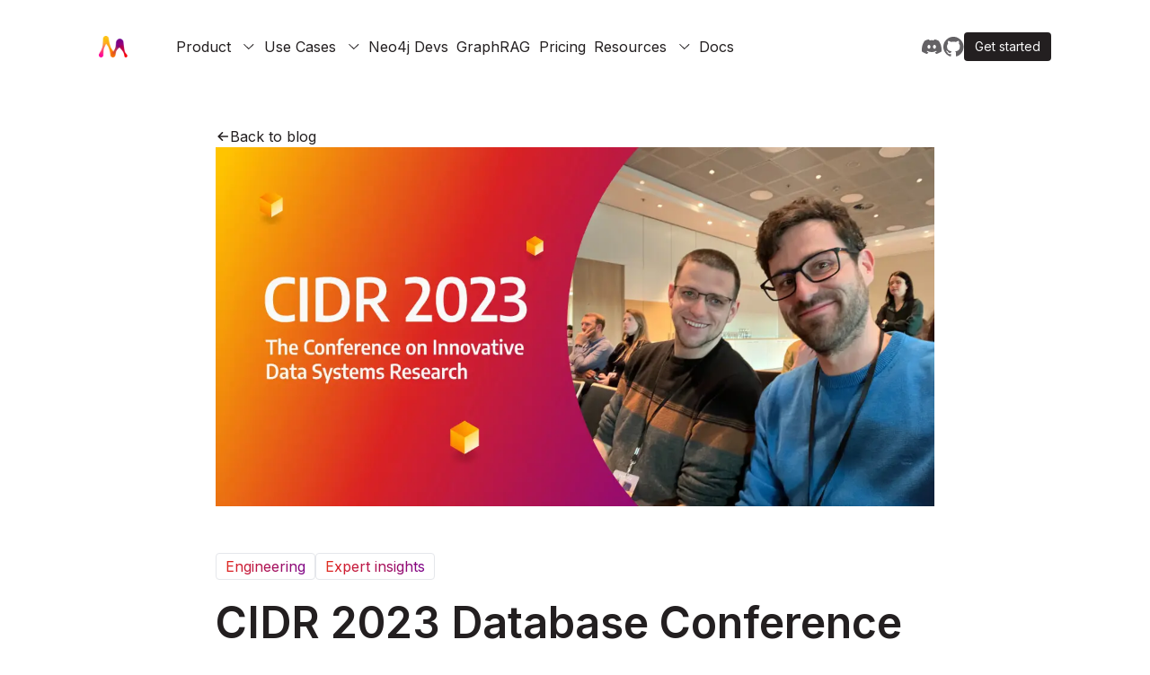

--- FILE ---
content_type: text/html; charset=utf-8
request_url: https://memgraph.com/blog/cidr-2023-database-conference-from-memgraphs-perspective
body_size: 12106
content:
<!DOCTYPE html><html lang="en"><head><meta charSet="utf-8"/><meta name="viewport" content="width=device-width, initial-scale=1"/><link rel="preload" as="font" href="/_next/static/media/e4af272ccee01ff0-s.p.woff2" crossorigin="" type="font/woff2"/><link rel="preload" as="image" imageSrcSet="/_next/image?url=%2Fimages%2Fblog%2Fcidr-2023-database-conference-from-memgraphs-perspective%2Fcover.png&amp;w=1920&amp;q=75 1x, /_next/image?url=%2Fimages%2Fblog%2Fcidr-2023-database-conference-from-memgraphs-perspective%2Fcover.png&amp;w=3840&amp;q=75 2x" fetchPriority="high"/><link rel="stylesheet" href="/_next/static/css/a140f7d1b292c79c.css" data-precedence="next"/><link rel="preload" href="/_next/static/chunks/webpack-35e8106a6902d814.js" as="script" fetchPriority="low"/><script src="/_next/static/chunks/91106cf0-458a0baab54d85e2.js" async=""></script><script src="/_next/static/chunks/1085-81a69e3c0bad2e30.js" async=""></script><script src="/_next/static/chunks/main-app-5f6d91c2bac1b0fe.js" async=""></script><link rel="preload" as="script" href="/js/unblocker.js"/><link rel="preload" as="script" href="/js/tracker.js"/><title>CIDR 2023 Database Conference from Memgraph’s Perspective</title><meta name="description" content="The Conference on Innovative Data Systems Research (CIDR) is a systems-oriented conference organized every two years since 2003. Check out what interesting people, talks and papers made Memgraph’s CTO Marko excited about the future of graphs."/><meta property="og:title" content="CIDR 2023 Database Conference from Memgraph’s Perspective"/><meta property="og:description" content="The Conference on Innovative Data Systems Research (CIDR) is a systems-oriented conference organized every two years since 2003. Check out what interesting people, talks and papers made Memgraph’s CTO Marko excited about the future of graphs."/><meta property="og:url" content="https://memgraph.com/blog/cidr-2023-database-conference-from-memgraphs-perspective"/><meta property="og:locale" content="en_US"/><meta property="og:image" content="https://memgraph.com/images/blog/cidr-2023-database-conference-from-memgraphs-perspective/cover.png"/><meta property="og:type" content="article"/><meta name="twitter:card" content="summary_large_image"/><meta name="twitter:title" content="CIDR 2023 Database Conference from Memgraph’s Perspective"/><meta name="twitter:description" content="The Conference on Innovative Data Systems Research (CIDR) is a systems-oriented conference organized every two years since 2003. Check out what interesting people, talks and papers made Memgraph’s CTO Marko excited about the future of graphs."/><meta name="twitter:image" content="https://memgraph.com/images/blog/cidr-2023-database-conference-from-memgraphs-perspective/cover.png"/><meta name="next-size-adjust"/><link rel="icon" href="/favicon.png"/><script>(self.__next_s=self.__next_s||[]).push(["/js/unblocker.js"])</script><script src="/_next/static/chunks/polyfills-78c92fac7aa8fdd8.js" noModule=""></script></head><body class="__className_f367f3"><div class="w-full h-[72px] lg:h-[52px] px-[28px] sm:px-[38px] lg:px-[70px] flex flex-col justify-center bg-[#231F20] hidden"><div class="w-full sm:w-[590px] lg:w-[950px] sm:max-w-none m-auto self-center text-center"><div class="flex flex-row gap-[9px] items-center font-medium"><a href="https://crowdcast.io/c/how-to-build-amazon-scale-knowledge-graph-for-graphrag" target="_blank" class="flex md:text-left sm:hover:mr-[6px] no_underline sm:no-underline text-[1rem] leading-[1.35rem] sm:text-sm lg:text-base text-[#F9F9F9]">Join our Community Call: How to Build an Amazon-Scale Knowledge Graph for GraphRAG</a><div class="hidden sm:flex justify-around"><img alt="Read more" loading="lazy" width="17" height="16" decoding="async" data-nimg="1" style="color:transparent" srcSet="/_next/image?url=%2Fimages%2Ficons%2Farrow-right-white.svg&amp;w=32&amp;q=75 1x, /_next/image?url=%2Fimages%2Ficons%2Farrow-right-white.svg&amp;w=48&amp;q=75 2x" src="/_next/image?url=%2Fimages%2Ficons%2Farrow-right-white.svg&amp;w=48&amp;q=75"/></div></div></div></div><div class="relative flex items-center justify-between w-full 2xl:w-[1440px] px-[24px] xl:px-[110px] 2xl:px-[40px] m-auto text-[20px] xl:text-[16px]  text-[#231F20]"><div class="py-4 xl:p-0 mr-[35px] 2xl:mr-[43px]"><a href="/" class=""><img alt="Memgraph logo" loading="lazy" width="33" height="25" decoding="async" data-nimg="1" class="mr-6 w-8 shrink-0" style="color:transparent" srcSet="/_next/image?url=%2Fimages%2Fmem-logo-nav.png&amp;w=48&amp;q=75 1x, /_next/image?url=%2Fimages%2Fmem-logo-nav.png&amp;w=96&amp;q=75 2x" src="/_next/image?url=%2Fimages%2Fmem-logo-nav.png&amp;w=96&amp;q=75"/></a></div><div class="flex w-full items-center justify-between py-2"><div class="lg:w-[75%]"><button id="navbarToggler" aria-label="Mobile Menu" class="absolute right-6 top-1/2 block translate-y-[-50%] rounded-lg py-[6px] ring-primary focus:ring-2 xl:hidden"><span class="relative my-1.5 block h-0.5 w-[30px] bg-black transition-all duration-300   "></span><span class="relative my-1.5 block h-0.5 w-[30px] bg-black transition-all duration-300   "></span><span class="relative my-1.5 block h-0.5 w-[30px] bg-black transition-all duration-300   "></span></button><nav id="navbarCollapse" class="navbar absolute right-0 z-30 w-[100vw] border-body-color/50 bg-white py-2 px-6 duration-300 xl:visible xl:static xl:w-auto xl:!h-auto xl:border-none xl:!bg-transparent xl:p-0 xl:opacity-100 invisible top-[120%] opacity-0" style="height:0px"><ul class="xl:flex xl:justify-between py-2 w-full xl:w-[85%] h-full min-h-fit"><li class="group relative"><div class="flex cursor-default items-center justify-between py-2 text-[20px] xl:text-[16px] group-hover:opacity-70 xl:mr-0 xl:inline-flex xl:py-6 xl:px-0">Product<span class="pl-3"><svg width="15" height="14" viewBox="0 0 15 14" class="w-[24px] h-[24px] xl:w-auto xl:h-auto transition-transform "><path d="M7.81602 9.97495C7.68477 9.97495 7.57539 9.9312 7.46602 9.8437L2.43477 4.89995C2.23789 4.70308 2.23789 4.39683 2.43477 4.19995C2.63164 4.00308 2.93789 4.00308 3.13477 4.19995L7.81602 8.77183L12.4973 4.1562C12.6941 3.95933 13.0004 3.95933 13.1973 4.1562C13.3941 4.35308 13.3941 4.65933 13.1973 4.8562L8.16601 9.79995C8.05664 9.90933 7.94727 9.97495 7.81602 9.97495Z" fill="currentColor"></path></svg></span></div><div class="submenu relative top-full left-0 rounded-md z-30 bg-white transition-[top] duration-300 group-hover:opacity-100 xl:invisible xl:absolute xl:top-[110%] xl:block xl:w-max xl:p-4 xl:opacity-0 xl:shadow-lg xl:group-hover:visible xl:group-hover:top-full hidden"><a href="/memgraphdb" class="flex items-center gap-[12px] min-w-[132px] py-2.5 text-[16px] xl:text-[16px] xl:text-[#231F20] hover:opacity-70 xl:px-3 pl-4 font-normal text-[#646265]"> <!-- -->Database</a><a href="/tools" class="flex items-center gap-[12px] min-w-[132px] py-2.5 text-[16px] xl:text-[16px] xl:text-[#231F20] hover:opacity-70 xl:px-3 pl-4 font-normal text-[#646265]"> <!-- -->Tools and Integrations</a><a href="/lab" class="flex items-center gap-[12px] min-w-[132px] py-2.5 text-[16px] xl:text-[16px] xl:text-[#231F20] hover:opacity-70 xl:px-3 pl-4 font-normal text-[#646265]"> <!-- -->Lab</a><a href="/benchmark" class="flex items-center gap-[12px] min-w-[132px] py-2.5 text-[16px] xl:text-[16px] xl:text-[#231F20] hover:opacity-70 xl:px-3 pl-4 font-normal text-[#646265]"> <!-- -->Benchmark</a></div></li><li class="group relative"><div class="flex cursor-default items-center justify-between py-2 text-[20px] xl:text-[16px] group-hover:opacity-70 xl:mr-0 xl:inline-flex xl:py-6 xl:px-0">Use Cases<span class="pl-3"><svg width="15" height="14" viewBox="0 0 15 14" class="w-[24px] h-[24px] xl:w-auto xl:h-auto transition-transform "><path d="M7.81602 9.97495C7.68477 9.97495 7.57539 9.9312 7.46602 9.8437L2.43477 4.89995C2.23789 4.70308 2.23789 4.39683 2.43477 4.19995C2.63164 4.00308 2.93789 4.00308 3.13477 4.19995L7.81602 8.77183L12.4973 4.1562C12.6941 3.95933 13.0004 3.95933 13.1973 4.1562C13.3941 4.35308 13.3941 4.65933 13.1973 4.8562L8.16601 9.79995C8.05664 9.90933 7.94727 9.97495 7.81602 9.97495Z" fill="currentColor"></path></svg></span></div><div class="submenu relative top-full left-0 rounded-md z-30 bg-white transition-[top] duration-300 group-hover:opacity-100 xl:invisible xl:absolute xl:top-[110%] xl:block xl:w-max xl:p-4 xl:opacity-0 xl:shadow-lg xl:group-hover:visible xl:group-hover:top-full hidden"><div><div class="flex flex-row"><a href="/knowledge-graph" class="w-full py-2.5 text-[16px] xl:text-[16px] xl:text-[#231F20] hover:opacity-70 xl:p-3 pl-4 rounded xl:w-full font-normal text-[#646265]">Knowledge Graphs</a></div><hr class="border-t-[0.5px] border-[#E6E6E6]"/></div><a href="/use-cases#fraud-and-risk-detection" class="flex items-center gap-[12px] min-w-[132px] py-2.5 text-[16px] xl:text-[16px] xl:text-[#231F20] hover:opacity-70 xl:px-3 pl-4 font-normal text-[#646265]"> <!-- -->Fraud &amp; Network Risk Detection</a><a href="/use-cases#360-data-and-network-exploration" class="flex items-center gap-[12px] min-w-[132px] py-2.5 text-[16px] xl:text-[16px] xl:text-[#231F20] hover:opacity-70 xl:px-3 pl-4 font-normal text-[#646265]"> <!-- -->360 Data &amp; Network Exploration</a><a href="/use-cases#logistics-and-network-optimization" class="flex items-center gap-[12px] min-w-[132px] py-2.5 text-[16px] xl:text-[16px] xl:text-[#231F20] hover:opacity-70 xl:px-3 pl-4 font-normal text-[#646265]"> <!-- -->Logistics &amp; Network Optimization</a><a href="/use-cases-list" class="flex items-center gap-[12px] min-w-[132px] py-2.5 text-[16px] xl:text-[16px] xl:text-[#231F20] hover:opacity-70 xl:px-3 pl-4 font-normal text-[#646265]"> <!-- -->See all...</a><div class="mt-[10px]"><hr class="border-t-[0.5px] border-[#E6E6E6]"/><div class="flex flex-row pt-2.5 pb-[5px] xl:pb-0"><a href="/customer-stories" class="text-[16px] xl:text-[18px] text-[#646265] xl:text-[#231F20] font-normal hover:opacity-70 xl:pl-3 pl-4 hover:mr-[5px]">Customer &amp; User Stories</a></div></div></div></li><li class="group relative"><a href="/memgraph-for-neo4j-developers" class="flex py-2 text-[20px] xl:text-[16px] group-hover:opacity-70 xl:mr-0 xl:inline-flex xl:py-6 xl:px-0">Neo4j Devs</a></li><li class="group relative"><a href="/graphrag" class="flex py-2 text-[20px] xl:text-[16px] group-hover:opacity-70 xl:mr-0 xl:inline-flex xl:py-6 xl:px-0">GraphRAG</a></li><li class="group relative"><a href="/pricing" class="flex py-2 text-[20px] xl:text-[16px] group-hover:opacity-70 xl:mr-0 xl:inline-flex xl:py-6 xl:px-0">Pricing</a></li><li class="group relative"><div class="flex cursor-default items-center justify-between py-2 text-[20px] xl:text-[16px] group-hover:opacity-70 xl:mr-0 xl:inline-flex xl:py-6 xl:px-0">Resources<span class="pl-3"><svg width="15" height="14" viewBox="0 0 15 14" class="w-[24px] h-[24px] xl:w-auto xl:h-auto transition-transform "><path d="M7.81602 9.97495C7.68477 9.97495 7.57539 9.9312 7.46602 9.8437L2.43477 4.89995C2.23789 4.70308 2.23789 4.39683 2.43477 4.19995C2.63164 4.00308 2.93789 4.00308 3.13477 4.19995L7.81602 8.77183L12.4973 4.1562C12.6941 3.95933 13.0004 3.95933 13.1973 4.1562C13.3941 4.35308 13.3941 4.65933 13.1973 4.8562L8.16601 9.79995C8.05664 9.90933 7.94727 9.97495 7.81602 9.97495Z" fill="currentColor"></path></svg></span></div><div class="submenu relative top-full left-0 rounded-md z-30 bg-white transition-[top] duration-300 group-hover:opacity-100 xl:invisible xl:absolute xl:top-[110%] xl:block xl:w-max xl:p-4 xl:opacity-0 xl:shadow-lg xl:group-hover:visible xl:group-hover:top-full hidden"><a href="/blog" class="flex items-center gap-[12px] min-w-[132px] py-2.5 text-[16px] xl:text-[16px] xl:text-[#231F20] hover:opacity-70 xl:px-3 pl-4 font-normal text-[#646265]"> <!-- -->Blog</a><a href="/academy" class="flex items-center gap-[12px] min-w-[132px] py-2.5 text-[16px] xl:text-[16px] xl:text-[#231F20] hover:opacity-70 xl:px-3 pl-4 font-normal text-[#646265]"> <!-- -->Academy<div class="px-[2px] w-fit h-fit text-white text-[10px] rounded-[2px] gradient-background-secondary">NEW</div></a><a href="/on-demand" class="flex items-center gap-[12px] min-w-[132px] py-2.5 text-[16px] xl:text-[16px] xl:text-[#231F20] hover:opacity-70 xl:px-3 pl-4 font-normal text-[#646265]"> <!-- -->On Demand</a><a href="/events" class="flex items-center gap-[12px] min-w-[132px] py-2.5 text-[16px] xl:text-[16px] xl:text-[#231F20] hover:opacity-70 xl:px-3 pl-4 font-normal text-[#646265]"> <!-- -->Events</a><a href="https://playground.memgraph.com/" class="flex items-center gap-[12px] min-w-[132px] py-2.5 text-[16px] xl:text-[16px] xl:text-[#231F20] hover:opacity-70 xl:px-3 pl-4 font-normal text-[#646265]"> <!-- -->Playground</a></div></li><li class="group relative"><a href="/docs" class="flex py-2 text-[20px] xl:text-[16px] group-hover:opacity-70 xl:mr-0 xl:inline-flex xl:py-6 xl:px-0">Docs</a></li><div class="w-full mt-[182px] flex justify-center items-center xl:hidden"><div class="w-[80%] max-w-[337px]"><div class="flex justify-center items-center align-middle text-center w-full"><a href="/download" target="" class="flex heroButton hover:bg-[#646265] px-4 py-3 text-sm justify-center items-center align-middle md:text-base overflow-hidden w-full">Get started</a></div></div></div></ul></nav></div><div class="flex items-center justify-end pr-16 xl:pr-0"><div class="flex flex-row gap-4 xl:gap-8 items-center"><a href="https://www.discord.gg/memgraph" aria-label="Memgraph on Discord" target="_blank"><img alt="Memgraph on Discord" id="Discord" loading="lazy" width="23" height="17" decoding="async" data-nimg="1" class="mr-0 w-6 shrink-0" style="color:transparent" srcSet="/_next/image?url=%2Fimages%2Fdiscord.svg&amp;w=32&amp;q=75 1x, /_next/image?url=%2Fimages%2Fdiscord.svg&amp;w=48&amp;q=75 2x" src="/_next/image?url=%2Fimages%2Fdiscord.svg&amp;w=48&amp;q=75"/></a><a href="https://github.com/memgraph" aria-label="Memgraph on GitHub" target="_blank"><img alt="Memgraph on GitHub" id="Github" loading="lazy" width="22" height="22" decoding="async" data-nimg="1" class="w-6 shrink-0" style="color:transparent" srcSet="/_next/image?url=%2Fimages%2Fgithub.svg&amp;w=32&amp;q=75 1x, /_next/image?url=%2Fimages%2Fgithub.svg&amp;w=48&amp;q=75 2x" src="/_next/image?url=%2Fimages%2Fgithub.svg&amp;w=48&amp;q=75"/></a><a href="/download" aria-label="Get started" class="hidden xl:block"><div class="bg-[#231f20] hover:bg-[#646265] flex flex-col shrink-0 px-3 py-1 rounded" id="Button1"><div class="text-center whitespace-nowrap text-[14px] 2xl:text-[16px] leading-[24px] text-[#f9f9f9]">Get started</div></div></a></div></div></div></div><main class="overflow-x-visible overflow-y-clip bg-white flex flex-col justify-end pt-4 gap-2 w-full max-w-[1200px] m-0 2xl:max-w-[1440px] lg:m-auto"><div class="flex flex-col mx-[28px] sm:mx-[38px] lg:mx-[70px] 2xl:mx-[130px]"><div class="flex-1 flex-col"><article class="prose mx-auto max-w-[800px] pt-[20px]"><a href="/blog" target="" class="flex flex-row gap-[9px] items-center text-base md:text-left hover:text-[#646265] sm:hover:mr-[6px] underline sm:no-underline text-[#231F20]"><div class="hidden sm:flex justify-around"><img alt="Read more" loading="lazy" width="16" height="16" decoding="async" data-nimg="1" style="color:transparent" srcSet="/_next/image?url=%2Fimages%2Ficons%2Farrow-left.svg&amp;w=16&amp;q=75 1x, /_next/image?url=%2Fimages%2Ficons%2Farrow-left.svg&amp;w=32&amp;q=75 2x" src="/_next/image?url=%2Fimages%2Ficons%2Farrow-left.svg&amp;w=32&amp;q=75"/></div><div class="flex">Back to blog</div></a><div class="mb-8"><img alt="CIDR 2023 Database Conference from Memgraph’s Perspective" fetchPriority="high" width="1382" height="684" decoding="async" data-nimg="1" style="color:transparent;width:100%;height:auto" srcSet="/_next/image?url=%2Fimages%2Fblog%2Fcidr-2023-database-conference-from-memgraphs-perspective%2Fcover.png&amp;w=1920&amp;q=75 1x, /_next/image?url=%2Fimages%2Fblog%2Fcidr-2023-database-conference-from-memgraphs-perspective%2Fcover.png&amp;w=3840&amp;q=75 2x" src="/_next/image?url=%2Fimages%2Fblog%2Fcidr-2023-database-conference-from-memgraphs-perspective%2Fcover.png&amp;w=3840&amp;q=75"/></div><div class="flex justify-center"><div class="flex w-[1071px] gap-[10px] my-[20px] overflow-hidden flex-wrap"><a class="fontGradientSecondary text-nowrap border-[0.4px] px-[10px] rounded-[4px] hover:cursor-pointer" href="/blog/categories/engineering">Engineering</a><a class="fontGradientSecondary text-nowrap border-[0.4px] px-[10px] rounded-[4px] hover:cursor-pointer" href="/blog/categories/expert-insights"> Expert insights</a></div></div><h1 class="blogTitle">CIDR 2023 Database Conference from Memgraph’s Perspective</h1><div><div class="flex justify-between items-end pb-1 border-b border-solid flex-wrap" style="border-color:#E6E6E6"><div class="w-full sm:w-1/2">By <!-- -->Marko Budiselic</div><div class="flex sm:justify-end w-full sm:w-1/2 items-end text-[#646265]"><span class="mr-4 sm:mr-8">5 min read</span><span>January 17, 2023</span></div></div><div><div class="blogBody"><p>I've attended an excellent database conference called CIDR recently. In this post, I would like to give an overview of the conference, highlight some exciting talks and mention the growing graph community within the database space.</p>
<p><img src="/images/blog/cidr-2023-database-conference-from-memgraphs-perspective/memgraph_at_cidr_2023.jpeg" alt="Memgraph at CIDR 2023"></p>
<p>In addition to all the details mentioned on <a href="https://www.cidrdb.org/cidr2023/index.html">the official conference website</a>, I would like to point out a few specific things. CIDR is a top-tier database conference. It's a single-track conference that offers a huge opportunity to have deep conversations with almost everyone attending. Of course, there were a few sponsored talks, but marketing was very technical and offered many exciting tech details. At the end of the first and second day, Gong Show and Startup Panel were both hilarious and informative. I guess you'll have to attend to get the experience 🤭</p>
<h2>Motivation to be there</h2>
<p>Traditionally Memgraph wasn't attending many database conferences since we were (and still are) very busy delivering great database experience to our graph users. By getting Memgraph out there, we've met many new people from the industry, and we were happy to widen our circle. The exchange of ideas will surely lead to new business opportunities, partnerships, and collaborations. Memgraph didn't give a talk this time, but even talking to people is an excellent opportunity to get exposure.</p>
<p>For example, I've met the KùzuDB team, <a href="https://www.linkedin.com/in/semih-salihoglu-0512612a/">Semih</a> and <a href="https://www.linkedin.com/in/guodongjin/">Guodong</a>, who wrote <a href="https://kuzudb.com/blog/what-every-gdbms-should-do-and-vision.html">fantastic post</a> definitely worth reading because it gives an excellent breakdown of graph database technologies. Lastly, a conference like this keeps everyone informed about what’s happening in the industry and offers enormous inspiration for future work since many talks mention open problems worth solving. 🚀</p>
<h2>Highlighted talks</h2>
<p>There were many deep-tech database talks. When it comes to databases, distributed storage and execution is always a hot topic, as well as correctness guarantees. The following two talks gave the most insights into these areas.</p>
<h2><a href="https://www.cidrdb.org/cidr2023/papers/p50-ziegler.pdf">Is Scalable OLTP in the Cloud a Solved Problem?</a></h2>
<p>The answer to this and similar titles is NO! 😂 <a href="https://www.linkedin.com/in/viktor-leis-6747506/">Viktor</a> gave an overview of different architectural approaches to distributed OLTP cloud-native systems. <strong>Shared-Writer with Coherent Cache</strong> seems like the best approach from the scalability perspective. However, the downsides are overall system complexity and still, there is a problem with the skewed writes scalability. A Blueprint for a Shared-Caching DBMS part is very interesting. I guess there will likely be many research papers and exciting work attempting to offer better scalability characteristics on the write side of cloud-native OLTP systems. 📜</p>
<h2><a href="https://www.cidrdb.org/cidr2023/papers/p30-cheng.pdf">Developer’s Responsibility or Database’s Responsibility? Rethinking Concurrency Control in Databases</a></h2>
<p>This talk (and the paper behind it) really hit me hard. The authors analyzed 93 bugs from 46 different open-source software projects. What to say other than <a href="https://docs.google.com/spreadsheets/d/17Kt55T7dwadYnfZMYfMwm7bXJvn7v9GFBUnaOZNHrIY/edit">this spreadsheet is impressive</a>! The author's conclusion at the end of the talk was a bit blurry, but I couldn't agree more with Thomas when he suggested that <strong>a default isolation level should be at least Snapshot Isolation</strong>.
Furthermore, I have to mention that Memgraph has <a href="https://memgraph.com/docs/memgraph/reference-guide/transactions#isolation-levels">Snapshot Isolation</a> by default, while systems like Neo4j and Postgres offer Read Committed. OK, Postgres has more levels, but the default is Read Committed, and who knows how many application development hours were "invested" in dealing with problems caused by that? Hopefully, in the near future, I'll find some time to go a few levels deeper and unpack some of these bugs. It might be exciting to explore in more detail the implications of different isolation levels for specific enterprise applications. 🤔</p>
<h2>Graphs on CIDR</h2>
<p>There were two very graph-oriented talks <a href="https://www.cidrdb.org/cidr2023/papers/p14-hirn.pdf">+ A Fix for the Fixation on Fixpoints</a> talking about recursive SQL queries, which is a very related topic.</p>
<p>I already mentioned Kùzu folks. They are doing an outstanding job of explaining what they do. Just follow <a href="https://kuzudb.com/">their web</a> 😀 They presented <a href="https://www.cidrdb.org/cidr2023/papers/p48-jin.pdf">KùzuDB paper</a> which brings interesting concepts to the graph query executions called factorization, S-Join and ASP-Join.</p>
<p>The second graph paper was <a href="https://www.cidrdb.org/cidr2023/papers/p66-wolde.pdf">DuckPGQ</a>. It’s also a high-quality one. Competent Graph System Design section outlines a proposal for key components a high-performant graph database system should have. The most exciting part was how DuckDB was extended to implement the Multi-Source BFS algorithm seen in many enterprise applications. Last but not least, the paper outlines SQL/PGQ, the syntax for Property Graph Queries within the upcoming SQL standard.</p>
<p>All this development in the graph space is very exciting. More and more research is related to graph databases, which means the quality of the underlying tech and, more importantly, from the user perspective, the quality of graph database products is rising. SQL is getting the PGQ as a part of the standard + I would also like to point out the <a href="https://www.gqlstandards.org/">GQL</a>, which is also an upcoming standard. Who will implement it first? 👀</p>
<h2>Conclusions and thanks to the organizers</h2>
<p>So these are the topics and talks that piqued my interest at the CIDR conference, I hope the papers I recommend turn out to be an interesting read for you too!</p>
<p>Many thanks to <a href="https://www.linkedin.com/in/szarnyasg/">Gábor</a>, <a href="https://www.linkedin.com/in/peterboncz/">Peter</a>, <a href="https://www.linkedin.com/in/stefanmanegold/">Stefan</a> and everyone from the CWI Amsterdam team who organized such a fantastic conference!</p>
<p>To experience the power of graphs, go to <a href="https://memgraph.com/download">https://memgraph.com/download</a> and give Memgraph a try!</p></div></div></div></article><div class="flex-col flex md:w-[510px] md:h-[186px] text-center text-[#231F20] md:gap-0 gap-5 place-items-center mt-[155px] mb-[20px] mx-auto"><div class="text-xl font-medium md:mb-[16px] lg:text-3xl">Join us on Discord!</div><div class="text-base md:px-[75px] h-[60px] md:mb-[22px] leading-5">Find other developers performing graph analytics in real time with Memgraph.</div><div class="flex flex-col lg:flex-row gap-4 md:gap-0"><div class="flex justify-center items-center align-middle text-center "><a href="https://discord.gg/memgraph" target="" class="flex heroButton hover:bg-[#646265] px-4 py-3 text-sm justify-center items-center align-middle md:text-base overflow-hidden ">Join now</a></div></div></div></div></div></main><div class="relative flex flex-col items-center mt-20 bg-[#231f20] pt-[44px] md:pt-[98px] pb-[30px]"><div class="w-full overflow-hidden flex flex-col lg:flex-row md:gap-[140px] sm:gap-0 justify-center" id="Footer"><div class="lg:block hidden"><div class="flex flex-col gap-[85px] items-center mr-[114px] justify-center"><img alt="Memgraph" loading="lazy" width="156" height="54" decoding="async" data-nimg="1" class="w-full" style="color:transparent" srcSet="/_next/image?url=%2Fimages%2Fmemgraph_footer_logo.svg&amp;w=256&amp;q=75 1x, /_next/image?url=%2Fimages%2Fmemgraph_footer_logo.svg&amp;w=384&amp;q=75 2x" src="/_next/image?url=%2Fimages%2Fmemgraph_footer_logo.svg&amp;w=384&amp;q=75"/><div class="self-stretch flex flex-col gap-[19px] items-center"><div class="flex flex-row gap-[42px] shrink-0 items-center align-middle"><a href="https://discord.gg/memgraph" target="_blank"><img alt="Memgraph on Discord" id="Discord1" loading="lazy" width="24" height="24" decoding="async" data-nimg="1" style="color:transparent" srcSet="/_next/image?url=%2Fimages%2Fdiscord-light.svg&amp;w=32&amp;q=75 1x, /_next/image?url=%2Fimages%2Fdiscord-light.svg&amp;w=48&amp;q=75 2x" src="/_next/image?url=%2Fimages%2Fdiscord-light.svg&amp;w=48&amp;q=75"/></a><a href="https://github.com/memgraph/memgraph" target="_blank"><img alt="Memgraph on GitHub" id="Github1" loading="lazy" width="24" height="24" decoding="async" data-nimg="1" style="color:transparent" srcSet="/_next/image?url=%2Fimages%2Fgithub-light.svg&amp;w=32&amp;q=75 1x, /_next/image?url=%2Fimages%2Fgithub-light.svg&amp;w=48&amp;q=75 2x" src="/_next/image?url=%2Fimages%2Fgithub-light.svg&amp;w=48&amp;q=75"/></a><a href="https://twitter.com/memgraphdb" target="_blank"><img alt="Memgraph on Twitter" id="TwitterX" loading="lazy" width="24" height="24" decoding="async" data-nimg="1" style="color:transparent" srcSet="/_next/image?url=%2Fimages%2Ftwitter.svg&amp;w=32&amp;q=75 1x, /_next/image?url=%2Fimages%2Ftwitter.svg&amp;w=48&amp;q=75 2x" src="/_next/image?url=%2Fimages%2Ftwitter.svg&amp;w=48&amp;q=75"/></a></div><div class="flex flex-row gap-[42px] shrink-0 items-center align-bottom"><a href="https://stackoverflow.com/questions/tagged/memgraphdb" target="_blank"><img alt="Memgraph on Stack overflow" loading="lazy" width="24" height="24" decoding="async" data-nimg="1" style="color:transparent" srcSet="/_next/image?url=%2Fimages%2Fstackoverflow.svg&amp;w=32&amp;q=75 1x, /_next/image?url=%2Fimages%2Fstackoverflow.svg&amp;w=48&amp;q=75 2x" src="/_next/image?url=%2Fimages%2Fstackoverflow.svg&amp;w=48&amp;q=75"/></a><a href="https://www.youtube.com/@memgraph" target="_blank"><img alt="Memgraph on Youtube" id="Mdiyoutube" loading="lazy" width="24" height="24" decoding="async" data-nimg="1" style="color:transparent" srcSet="/_next/image?url=%2Fimages%2Fyoutube.svg&amp;w=32&amp;q=75 1x, /_next/image?url=%2Fimages%2Fyoutube.svg&amp;w=48&amp;q=75 2x" src="/_next/image?url=%2Fimages%2Fyoutube.svg&amp;w=48&amp;q=75"/></a><a href="https://www.linkedin.com/company/memgraph/" target="_blank"><img alt="memgraph on LinkedIn" id="Linkedin" loading="lazy" width="24" height="24" decoding="async" data-nimg="1" style="color:transparent" srcSet="/_next/image?url=%2Fimages%2Flinkedin.svg&amp;w=32&amp;q=75 1x, /_next/image?url=%2Fimages%2Flinkedin.svg&amp;w=48&amp;q=75 2x" src="/_next/image?url=%2Fimages%2Flinkedin.svg&amp;w=48&amp;q=75"/></a></div></div></div></div><div class="flex flex-col sm:flex-row lg:mb-20 mb-12 text-sm lg:gap-28 gap-12 pl-[25px] md:pl-0 md:justify-evenly"><div class="block lg:hidden"><img alt="Memgraph" loading="lazy" width="94" height="32" decoding="async" data-nimg="1" class="" style="color:transparent" srcSet="/_next/image?url=%2Fimages%2Fmemgraph_footer_logo.svg&amp;w=96&amp;q=75 1x, /_next/image?url=%2Fimages%2Fmemgraph_footer_logo.svg&amp;w=256&amp;q=75 2x" src="/_next/image?url=%2Fimages%2Fmemgraph_footer_logo.svg&amp;w=256&amp;q=75"/></div><div class="flex flex-wrap gap-[90px] lg:gap-[56px]"><div class="flex flex-col gap-[18px] w-[80px] lg:w-[156px]"><div class="text-[16px] font-normal leading-[21px] text-[#F9F9F9] mb-[3px]">Product</div><div class="leading-[21px] text-[#BAB8BB] "><a href="/memgraphdb">Database</a></div><div class=" leading-[21px] text-[#BAB8BB] "><a href="/tools">Tools</a></div><div class=" leading-[21px] text-[#BAB8BB] "><a href="/lab">Lab</a></div><div class=" leading-[21px] text-[#BAB8BB] "><a href="/download">Download</a></div></div><div class="flex flex-col gap-[18px] w-[80px] lg:w-[156px]"><div class="text-[16px] font-normal leading-[21px] text-[#F9F9F9] mb-[3px]">Enterprise</div><div class="leading-[21px] text-[#BAB8BB] "><a href="/pricing">Pricing</a></div><div class="leading-[21px] text-[#BAB8BB] "><a href="/legal">Legal</a></div><div class="leading-[21px] text-[#BAB8BB] "><a href="/partners">Partners</a></div><div class="leading-[21px] text-[#BAB8BB] "><a href="/support">Support</a></div><div class=" leading-[21px] text-[#BAB8BB] "><a href="/contact-us">Contact Us</a></div></div><div class="flex flex-col gap-[18px] w-[80px] lg:w-[156px]"><div class="text-[16px] font-normal leading-[21px] text-[#F9F9F9] mb-[3px]">Resources</div><div class=" leading-[21px] text-[#BAB8BB] "><a href="/use-cases">Use Cases</a></div><div class=" leading-[21px] text-[#BAB8BB] "><a href="/blog">Blog</a></div><div class=" leading-[21px] text-[#BAB8BB] "><a href="/academy">Academy</a></div><div class=" leading-[21px] text-[#BAB8BB] "><a href="/on-demand">On Demand</a></div><div class=" leading-[21px] text-[#BAB8BB] "><a href="https://playground.memgraph.com/" target="_blank">Playground</a></div></div><div class="flex flex-col gap-[18px] w-[80px] lg:w-[156px]"><div class="text-[16px]  font-normal leading-[21px] text-[#F9F9F9] mb-[3px]">Developers</div><div class="whitespace-nowrap leading-[21px] text-[#BAB8BB]"><a href="/docs" target="_blank">Docs</a></div><div class=" leading-[21px] text-[#BAB8BB]"><a href="/memgraph-for-python-developers">Python</a></div><div class=" leading-[21px] text-[#BAB8BB]"><a href="/memgraph-for-networkx">NetworkX</a></div><div class=" leading-[21px] text-[#BAB8BB]"><a href="/memgraph-for-neo4j-developers">Neo4j Devs</a></div><div class=" leading-[21px] text-[#BAB8BB] "><a href="/benchmark">Benchmark</a></div><div class="hidden md:flex text-[16px] font-normal leading-[21px] text-[#F9F9F9] mb-[3px] mt-[34px]">Company</div><div class="hidden md:flex leading-[21px] text-[#BAB8BB]"><a href="/about-us">About us</a></div><div class="hidden md:flex leading-[21px] text-[#BAB8BB]"><a href="/careers">Careers</a></div><div class="hidden md:flex leading-[21px] text-[#BAB8BB]"><a href="/media">Media</a></div></div><div class="flex flex-col md:hidden gap-[18px] w-[80px] lg:w-[156px]"><div class="text-[16px] font-normal leading-[21px] text-[#F9F9F9] mb-[3px]">Company</div><div class="leading-[21px] text-[#BAB8BB]"><a href="/about-us">About Us</a></div><div class="leading-[21px] text-[#BAB8BB]"><a href="/careers">Careers</a></div></div></div></div><div class="self-stretch flex flex-col gap-[19px] items-center lg:hidden justify-center mb-12 border-t border-[#3E323F] pt-5"><div class="flex flex-row gap-[42px] shrink-0 items-center align-middle"><a href="https://discord.gg/memgraph" target="_blank"><img alt="Memgraph on Discord" id="Discord1" loading="lazy" width="24" height="24" decoding="async" data-nimg="1" style="color:transparent" srcSet="/_next/image?url=%2Fimages%2Fdiscord-light.svg&amp;w=32&amp;q=75 1x, /_next/image?url=%2Fimages%2Fdiscord-light.svg&amp;w=48&amp;q=75 2x" src="/_next/image?url=%2Fimages%2Fdiscord-light.svg&amp;w=48&amp;q=75"/></a><a href="https://github.com/memgraph/memgraph" target="_blank"><img alt="Memgraph on GitHub" id="Github1" loading="lazy" width="24" height="24" decoding="async" data-nimg="1" style="color:transparent" srcSet="/_next/image?url=%2Fimages%2Fgithub-light.svg&amp;w=32&amp;q=75 1x, /_next/image?url=%2Fimages%2Fgithub-light.svg&amp;w=48&amp;q=75 2x" src="/_next/image?url=%2Fimages%2Fgithub-light.svg&amp;w=48&amp;q=75"/></a><a href="https://twitter.com/memgraphdb" target="_blank"><img alt="Memgraph on Twitter" id="TwitterX" loading="lazy" width="24" height="24" decoding="async" data-nimg="1" style="color:transparent" srcSet="/_next/image?url=%2Fimages%2Ftwitter.svg&amp;w=32&amp;q=75 1x, /_next/image?url=%2Fimages%2Ftwitter.svg&amp;w=48&amp;q=75 2x" src="/_next/image?url=%2Fimages%2Ftwitter.svg&amp;w=48&amp;q=75"/></a></div><div class="flex flex-row gap-[42px] shrink-0 items-center align-bottom"><a href="https://stackoverflow.com/questions/tagged/memgraphdb" target="_blank"><img alt="Memgraph on Stack overflow" loading="lazy" width="24" height="24" decoding="async" data-nimg="1" style="color:transparent" srcSet="/_next/image?url=%2Fimages%2Fstackoverflow.svg&amp;w=32&amp;q=75 1x, /_next/image?url=%2Fimages%2Fstackoverflow.svg&amp;w=48&amp;q=75 2x" src="/_next/image?url=%2Fimages%2Fstackoverflow.svg&amp;w=48&amp;q=75"/></a><a href="https://www.youtube.com/@memgraph" target="_blank"><img alt="Memgraph on Youtube" id="Mdiyoutube" loading="lazy" width="24" height="24" decoding="async" data-nimg="1" style="color:transparent" srcSet="/_next/image?url=%2Fimages%2Fyoutube.svg&amp;w=32&amp;q=75 1x, /_next/image?url=%2Fimages%2Fyoutube.svg&amp;w=48&amp;q=75 2x" src="/_next/image?url=%2Fimages%2Fyoutube.svg&amp;w=48&amp;q=75"/></a><a href="https://www.linkedin.com/company/memgraph/" target="_blank"><img alt="memgraph on LinkedIn" id="Linkedin" loading="lazy" width="24" height="24" decoding="async" data-nimg="1" style="color:transparent" srcSet="/_next/image?url=%2Fimages%2Flinkedin.svg&amp;w=32&amp;q=75 1x, /_next/image?url=%2Fimages%2Flinkedin.svg&amp;w=48&amp;q=75 2x" src="/_next/image?url=%2Fimages%2Flinkedin.svg&amp;w=48&amp;q=75"/></a></div></div></div><div class="flex flex-row gap-1 items-center"><div class="text-xs text-[#949295] h-[5.17%]">© <!-- -->2026<!-- --> Memgraph Ltd. All rights reserved.</div><div class="block text-xs text-white"><a href="/policies/terms-of-use" class="hover:underline">Terms</a> <!-- -->&amp;<!-- --> <a href="/policies/privacy-policy" class="hover:underline">Privacy</a></div></div></div><script src="/_next/static/chunks/webpack-35e8106a6902d814.js" async=""></script><script>(self.__next_f=self.__next_f||[]).push([0])</script><script>self.__next_f.push([1,"1:HL[\"/_next/static/media/e4af272ccee01ff0-s.p.woff2\",{\"as\":\"font\",\"type\":\"font/woff2\"}]\n2:HL[\"/_next/static/css/a140f7d1b292c79c.css\",{\"as\":\"style\"}]\n0:\"$L3\"\n"])</script><script>self.__next_f.push([1,"4:I{\"id\":7967,\"chunks\":[\"2272:static/chunks/webpack-35e8106a6902d814.js\",\"9503:static/chunks/91106cf0-458a0baab54d85e2.js\",\"1085:static/chunks/1085-81a69e3c0bad2e30.js\"],\"name\":\"default\",\"async\":false}\n6:I{\"id\":9278,\"chunks\":[\"2272:static/chunks/webpack-35e8106a6902d814.js\",\"9503:static/chunks/91106cf0-458a0baab54d85e2.js\",\"1085:static/chunks/1085-81a69e3c0bad2e30.js\"],\"name\":\"\",\"async\":false}\n7:I{\"id\":2404,\"chunks\":[\"8810:static/chunks/8810-e88bb6c5ac5c6324.js\",\"8602:static/chunks/8602-2d09443dc56f8aea.js\""])</script><script>self.__next_f.push([1,",\"2404:static/chunks/2404-4b8a55a6ed8fba6c.js\",\"3185:static/chunks/app/layout-60ed644683355fb2.js\"],\"name\":\"\",\"async\":false}\n8:I{\"id\":5241,\"chunks\":[\"8810:static/chunks/8810-e88bb6c5ac5c6324.js\",\"8602:static/chunks/8602-2d09443dc56f8aea.js\",\"2404:static/chunks/2404-4b8a55a6ed8fba6c.js\",\"3185:static/chunks/app/layout-60ed644683355fb2.js\"],\"name\":\"\",\"async\":false}\n9:I{\"id\":2671,\"chunks\":[\"8810:static/chunks/8810-e88bb6c5ac5c6324.js\",\"8602:static/chunks/8602-2d09443dc56f8aea.js\",\"2404:static/chunks/2404-4b8a55"])</script><script>self.__next_f.push([1,"a6ed8fba6c.js\",\"3185:static/chunks/app/layout-60ed644683355fb2.js\"],\"name\":\"\",\"async\":false}\na:I{\"id\":1111,\"chunks\":[\"8810:static/chunks/8810-e88bb6c5ac5c6324.js\",\"8602:static/chunks/8602-2d09443dc56f8aea.js\",\"2404:static/chunks/2404-4b8a55a6ed8fba6c.js\",\"3185:static/chunks/app/layout-60ed644683355fb2.js\"],\"name\":\"\",\"async\":false}\nb:I{\"id\":9159,\"chunks\":[\"2272:static/chunks/webpack-35e8106a6902d814.js\",\"9503:static/chunks/91106cf0-458a0baab54d85e2.js\",\"1085:static/chunks/1085-81a69e3c0bad2e30.js\"],\"name\":\"d"])</script><script>self.__next_f.push([1,"efault\",\"async\":false}\nc:I{\"id\":7883,\"chunks\":[\"2272:static/chunks/webpack-35e8106a6902d814.js\",\"9503:static/chunks/91106cf0-458a0baab54d85e2.js\",\"1085:static/chunks/1085-81a69e3c0bad2e30.js\"],\"name\":\"default\",\"async\":false}\nf:I{\"id\":8810,\"chunks\":[\"8810:static/chunks/8810-e88bb6c5ac5c6324.js\",\"8602:static/chunks/8602-2d09443dc56f8aea.js\",\"308:static/chunks/app/blog/[slug]/page-512a76516c155b13.js\"],\"name\":\"Image\",\"async\":false}\n"])</script><script>self.__next_f.push([1,"3:[[[\"$\",\"link\",\"0\",{\"rel\":\"stylesheet\",\"href\":\"/_next/static/css/a140f7d1b292c79c.css\",\"precedence\":\"next\"}]],[\"$\",\"$L4\",null,{\"buildId\":\"4N_L1VJAl2zrtzdkEIJg5\",\"assetPrefix\":\"\",\"initialCanonicalUrl\":\"/blog/cidr-2023-database-conference-from-memgraphs-perspective\",\"initialTree\":[\"\",{\"children\":[\"blog\",{\"children\":[[\"slug\",\"cidr-2023-database-conference-from-memgraphs-perspective\",\"d\"],{\"children\":[\"__PAGE__?{\\\"slug\\\":\\\"cidr-2023-database-conference-from-memgraphs-perspective\\\"}\",{}]}]}]},\"$undefined\",\"$undefined\",true],\"initialHead\":[false,\"$L5\"],\"globalErrorComponent\":\"$6\",\"children\":[null,[\"$\",\"html\",null,{\"lang\":\"en\",\"children\":[[\"$\",\"head\",null,{\"children\":[[\"$\",\"link\",null,{\"rel\":\"icon\",\"href\":\"/favicon.png\"}],[\"$\",\"$L7\",null,{\"strategy\":\"beforeInteractive\",\"src\":\"/js/unblocker.js\"}]]}],[\"$\",\"body\",null,{\"className\":\"__className_f367f3\",\"children\":[[\"$\",\"$L8\",null,{}],[\"$\",\"$L9\",null,{}],[\"$\",\"main\",null,{\"className\":\"overflow-x-visible overflow-y-clip bg-white flex flex-col justify-end pt-4 gap-2 w-full max-w-[1200px] m-0 2xl:max-w-[1440px] lg:m-auto\",\"children\":[\"$\",\"div\",null,{\"className\":\"flex flex-col mx-[28px] sm:mx-[38px] lg:mx-[70px] 2xl:mx-[130px]\",\"children\":[[\"$\",\"$La\",null,{}],[\"$\",\"$Lb\",null,{\"parallelRouterKey\":\"children\",\"segmentPath\":[\"children\"],\"loading\":\"$undefined\",\"loadingStyles\":\"$undefined\",\"hasLoading\":false,\"error\":\"$undefined\",\"errorStyles\":\"$undefined\",\"template\":[\"$\",\"$Lc\",null,{}],\"templateStyles\":\"$undefined\",\"notFound\":[[\"$\",\"title\",null,{\"children\":\"404: This page could not be found.\"}],[\"$\",\"div\",null,{\"style\":{\"fontFamily\":\"system-ui,\\\"Segoe UI\\\",Roboto,Helvetica,Arial,sans-serif,\\\"Apple Color Emoji\\\",\\\"Segoe UI Emoji\\\"\",\"height\":\"100vh\",\"textAlign\":\"center\",\"display\":\"flex\",\"flexDirection\":\"column\",\"alignItems\":\"center\",\"justifyContent\":\"center\"},\"children\":[\"$\",\"div\",null,{\"children\":[[\"$\",\"style\",null,{\"dangerouslySetInnerHTML\":{\"__html\":\"body{color:#000;background:#fff;margin:0}.next-error-h1{border-right:1px solid rgba(0,0,0,.3)}@media (prefers-color-scheme:dark){body{color:#fff;background:#000}.next-error-h1{border-right:1px solid rgba(255,255,255,.3)}}\"}}],[\"$\",\"h1\",null,{\"className\":\"next-error-h1\",\"style\":{\"display\":\"inline-block\",\"margin\":\"0 20px 0 0\",\"padding\":\"0 23px 0 0\",\"fontSize\":24,\"fontWeight\":500,\"verticalAlign\":\"top\",\"lineHeight\":\"49px\"},\"children\":\"404\"}],[\"$\",\"div\",null,{\"style\":{\"display\":\"inline-block\"},\"children\":[\"$\",\"h2\",null,{\"style\":{\"fontSize\":14,\"fontWeight\":400,\"lineHeight\":\"49px\",\"margin\":0},\"children\":\"This page could not be found.\"}]}]]}]}]],\"notFoundStyles\":[],\"childProp\":{\"current\":[\"$\",\"$Lb\",null,{\"parallelRouterKey\":\"children\",\"segmentPath\":[\"children\",\"blog\",\"children\"],\"loading\":\"$undefined\",\"loadingStyles\":\"$undefined\",\"hasLoading\":false,\"error\":\"$undefined\",\"errorStyles\":\"$undefined\",\"template\":[\"$\",\"$Lc\",null,{}],\"templateStyles\":\"$undefined\",\"notFound\":\"$undefined\",\"notFoundStyles\":\"$undefined\",\"childProp\":{\"current\":[\"$\",\"$Lb\",null,{\"parallelRouterKey\":\"children\",\"segmentPath\":[\"children\",\"blog\",\"children\",[\"slug\",\"cidr-2023-database-conference-from-memgraphs-perspective\",\"d\"],\"children\"],\"loading\":\"$undefined\",\"loadingStyles\":\"$undefined\",\"hasLoading\":false,\"error\":\"$undefined\",\"errorStyles\":\"$undefined\",\"template\":[\"$\",\"$Lc\",null,{}],\"templateStyles\":\"$undefined\",\"notFound\":\"$undefined\",\"notFoundStyles\":\"$undefined\",\"childProp\":{\"current\":[\"$Ld\",\"$Le\",null],\"segment\":\"__PAGE__?{\\\"slug\\\":\\\"cidr-2023-database-conference-from-memgraphs-perspective\\\"}\"},\"styles\":[]}],\"segment\":[\"slug\",\"cidr-2023-database-conference-from-memgraphs-perspective\",\"d\"]},\"styles\":[]}],\"segment\":\"blog\"},\"styles\":[]}]]}]}],[[\"$\",\"div\",null,{\"className\":\"relative flex flex-col items-center mt-20 bg-[#231f20] pt-[44px] md:pt-[98px] pb-[30px]\",\"children\":[[\"$\",\"div\",null,{\"className\":\"w-full overflow-hidden flex flex-col lg:flex-row md:gap-[140px] sm:gap-0 justify-center\",\"id\":\"Footer\",\"children\":[[\"$\",\"div\",null,{\"className\":\"lg:block hidden\",\"children\":[\"$\",\"div\",null,{\"className\":\"flex flex-col gap-[85px] items-center mr-[114px] justify-center\",\"children\":[[\"$\",\"$Lf\",null,{\"alt\":\"Memgraph\",\"src\":\"/images/memgraph_footer_logo.svg\",\"className\":\"w-full\",\"width\":156,\"height\":54}],[\"$\",\"div\",null,{\"className\":\"self-stretch flex flex-col gap-[19px] items-center\",\"children\":[[\"$\",\"div\",null,{\"className\":\"flex flex-row gap-[42px] shrink-0 items-center align-middle\",\"children\":[[\"$\",\"a\",null,{\"href\":\"https://discord.gg/memgraph\",\"target\":\"_blank\",\"children\":[\"$\",\"$Lf\",null,{\"alt\":\"Memgraph on Discord\",\"src\":\"/images/discord-light.svg\",\"id\":\"Discord1\",\"width\":24,\"height\":24}]}],[\"$\",\"a\",null,{\"href\":\"https://github.com/memgraph/memgraph\",\"target\":\"_blank\",\"children\":[\"$\",\"$Lf\",null,{\"alt\":\"Memgraph on GitHub\",\"src\":\"/images/github-light.svg\",\"id\":\"Github1\",\"width\":24,\"height\":24}]}],[\"$\",\"a\",null,{\"href\":\"https://twitter.com/memgraphdb\",\"target\":\"_blank\",\"children\":[\"$\",\"$Lf\",null,{\"alt\":\"Memgraph on Twitter\",\"src\":\"/images/twitter.svg\",\"id\":\"TwitterX\",\"width\":24,\"height\":24}]}]]}],[\"$\",\"div\",null,{\"className\":\"flex flex-row gap-[42px] shrink-0 items-center align-bottom\",\"children\":[[\"$\",\"a\",null,{\"href\":\"https://stackoverflow.com/questions/tagged/memgraphdb\",\"target\":\"_blank\",\"children\":[\"$\",\"$Lf\",null,{\"alt\":\"Memgraph on Stack overflow\",\"src\":\"/images/stackoverflow.svg\",\"width\":24,\"height\":24}]}],[\"$\",\"a\",null,{\"href\":\"https://www.youtube.com/@memgraph\",\"target\":\"_blank\",\"children\":[\"$\",\"$Lf\",null,{\"alt\":\"Memgraph on Youtube\",\"src\":\"/images/youtube.svg\",\"id\":\"Mdiyoutube\",\"width\":24,\"height\":24}]}],[\"$\",\"a\",null,{\"href\":\"https://www.linkedin.com/company/memgraph/\",\"target\":\"_blank\",\"children\":[\"$\",\"$Lf\",null,{\"alt\":\"memgraph on LinkedIn\",\"src\":\"/images/linkedin.svg\",\"id\":\"Linkedin\",\"width\":24,\"height\":24}]}]]}]]}]]}]}],[\"$\",\"div\",null,{\"className\":\"flex flex-col sm:flex-row lg:mb-20 mb-12 text-sm lg:gap-28 gap-12 pl-[25px] md:pl-0 md:justify-evenly\",\"children\":[[\"$\",\"div\",null,{\"className\":\"block lg:hidden\",\"children\":[\"$\",\"$Lf\",null,{\"alt\":\"Memgraph\",\"src\":\"/images/memgraph_footer_logo.svg\",\"className\":\"\",\"width\":94,\"height\":32}]}],[\"$\",\"div\",null,{\"className\":\"flex flex-wrap gap-[90px] lg:gap-[56px]\",\"children\":[[\"$\",\"div\",null,{\"className\":\"flex flex-col gap-[18px] w-[80px] lg:w-[156px]\",\"children\":[[\"$\",\"div\",null,{\"className\":\"text-[16px] font-normal leading-[21px] text-[#F9F9F9] mb-[3px]\",\"children\":\"Product\"}],[\"$\",\"div\",null,{\"className\":\"leading-[21px] text-[#BAB8BB] \",\"children\":[\"$\",\"a\",null,{\"href\":\"/memgraphdb\",\"children\":\"Database\"}]}],[\"$\",\"div\",null,{\"className\":\" leading-[21px] text-[#BAB8BB] \",\"children\":[\"$\",\"a\",null,{\"href\":\"/tools\",\"children\":\"Tools\"}]}],[\"$\",\"div\",null,{\"className\":\" leading-[21px] text-[#BAB8BB] \",\"children\":[\"$\",\"a\",null,{\"href\":\"/lab\",\"children\":\"Lab\"}]}],[\"$\",\"div\",null,{\"className\":\" leading-[21px] text-[#BAB8BB] \",\"children\":[\"$\",\"a\",null,{\"href\":\"/download\",\"children\":\"Download\"}]}]]}],[\"$\",\"div\",null,{\"className\":\"flex flex-col gap-[18px] w-[80px] lg:w-[156px]\",\"children\":[[\"$\",\"div\",null,{\"className\":\"text-[16px] font-normal leading-[21px] text-[#F9F9F9] mb-[3px]\",\"children\":\"Enterprise\"}],[\"$\",\"div\",null,{\"className\":\"leading-[21px] text-[#BAB8BB] \",\"children\":[\"$\",\"a\",null,{\"href\":\"/pricing\",\"children\":\"Pricing\"}]}],[\"$\",\"div\",null,{\"className\":\"leading-[21px] text-[#BAB8BB] \",\"children\":[\"$\",\"a\",null,{\"href\":\"/legal\",\"children\":\"Legal\"}]}],[\"$\",\"div\",null,{\"className\":\"leading-[21px] text-[#BAB8BB] \",\"children\":[\"$\",\"a\",null,{\"href\":\"/partners\",\"children\":\"Partners\"}]}],[\"$\",\"div\",null,{\"className\":\"leading-[21px] text-[#BAB8BB] \",\"children\":[\"$\",\"a\",null,{\"href\":\"/support\",\"children\":\"Support\"}]}],[\"$\",\"div\",null,{\"className\":\" leading-[21px] text-[#BAB8BB] \",\"children\":[\"$\",\"a\",null,{\"href\":\"/contact-us\",\"children\":\"Contact Us\"}]}]]}],[\"$\",\"div\",null,{\"className\":\"flex flex-col gap-[18px] w-[80px] lg:w-[156px]\",\"children\":[[\"$\",\"div\",null,{\"className\":\"text-[16px] font-normal leading-[21px] text-[#F9F9F9] mb-[3px]\",\"children\":\"Resources\"}],[\"$\",\"div\",null,{\"className\":\" leading-[21px] text-[#BAB8BB] \",\"children\":[\"$\",\"a\",null,{\"href\":\"/use-cases\",\"children\":\"Use Cases\"}]}],[\"$\",\"div\",null,{\"className\":\" leading-[21px] text-[#BAB8BB] \",\"children\":[\"$\",\"a\",null,{\"href\":\"/blog\",\"children\":\"Blog\"}]}],[\"$\",\"div\",null,{\"className\":\" leading-[21px] text-[#BAB8BB] \",\"children\":[\"$\",\"a\",null,{\"href\":\"/academy\",\"children\":\"Academy\"}]}],[\"$\",\"div\",null,{\"className\":\" leading-[21px] text-[#BAB8BB] \",\"children\":[\"$\",\"a\",null,{\"href\":\"/on-demand\",\"children\":\"On Demand\"}]}],[\"$\",\"div\",null,{\"className\":\" leading-[21px] text-[#BAB8BB] \",\"children\":[\"$\",\"a\",null,{\"href\":\"https://playground.memgraph.com/\",\"target\":\"_blank\",\"children\":\"Playground\"}]}]]}],[\"$\",\"div\",null,{\"className\":\"flex flex-col gap-[18px] w-[80px] lg:w-[156px]\",\"children\":[[\"$\",\"div\",null,{\"className\":\"text-[16px]  font-normal leading-[21px] text-[#F9F9F9] mb-[3px]\",\"children\":\"Developers\"}],[\"$\",\"div\",null,{\"className\":\"whitespace-nowrap leading-[21px] text-[#BAB8BB]\",\"children\":[\"$\",\"a\",null,{\"href\":\"/docs\",\"target\":\"_blank\",\"children\":\"Docs\"}]}],[\"$\",\"div\",null,{\"className\":\" leading-[21px] text-[#BAB8BB]\",\"children\":[\"$\",\"a\",null,{\"href\":\"/memgraph-for-python-developers\",\"children\":\"Python\"}]}],[\"$\",\"div\",null,{\"className\":\" leading-[21px] text-[#BAB8BB]\",\"children\":[\"$\",\"a\",null,{\"href\":\"/memgraph-for-networkx\",\"children\":\"NetworkX\"}]}],[\"$\",\"div\",null,{\"className\":\" leading-[21px] text-[#BAB8BB]\",\"children\":[\"$\",\"a\",null,{\"href\":\"/memgraph-for-neo4j-developers\",\"children\":\"Neo4j Devs\"}]}],[\"$\",\"div\",null,{\"className\":\" leading-[21px] text-[#BAB8BB] \",\"children\":[\"$\",\"a\",null,{\"href\":\"/benchmark\",\"children\":\"Benchmark\"}]}],[\"$\",\"div\",null,{\"className\":\"hidden md:flex text-[16px] font-normal leading-[21px] text-[#F9F9F9] mb-[3px] mt-[34px]\",\"children\":\"Company\"}],[\"$\",\"div\",null,{\"className\":\"hidden md:flex leading-[21px] text-[#BAB8BB]\",\"children\":[\"$\",\"a\",null,{\"href\":\"/about-us\",\"children\":\"About us\"}]}],[\"$\",\"div\",null,{\"className\":\"hidden md:flex leading-[21px] text-[#BAB8BB]\",\"children\":[\"$\",\"a\",null,{\"href\":\"/careers\",\"children\":\"Careers\"}]}],[\"$\",\"div\",null,{\"className\":\"hidden md:flex leading-[21px] text-[#BAB8BB]\",\"children\":[\"$\",\"a\",null,{\"href\":\"/media\",\"children\":\"Media\"}]}]]}],[\"$\",\"div\",null,{\"className\":\"flex flex-col md:hidden gap-[18px] w-[80px] lg:w-[156px]\",\"children\":[[\"$\",\"div\",null,{\"className\":\"text-[16px] font-normal leading-[21px] text-[#F9F9F9] mb-[3px]\",\"children\":\"Company\"}],[\"$\",\"div\",null,{\"className\":\"leading-[21px] text-[#BAB8BB]\",\"children\":[\"$\",\"a\",null,{\"href\":\"/about-us\",\"children\":\"About Us\"}]}],[\"$\",\"div\",null,{\"className\":\"leading-[21px] text-[#BAB8BB]\",\"children\":[\"$\",\"a\",null,{\"href\":\"/careers\",\"children\":\"Careers\"}]}]]}]]}]]}],[\"$\",\"div\",null,{\"className\":\"self-stretch flex flex-col gap-[19px] items-center lg:hidden justify-center mb-12 border-t border-[#3E323F] pt-5\",\"children\":[[\"$\",\"div\",null,{\"className\":\"flex flex-row gap-[42px] shrink-0 items-center align-middle\",\"children\":[[\"$\",\"a\",null,{\"href\":\"https://discord.gg/memgraph\",\"target\":\"_blank\",\"children\":[\"$\",\"$Lf\",null,{\"alt\":\"Memgraph on Discord\",\"src\":\"/images/discord-light.svg\",\"id\":\"Discord1\",\"width\":24,\"height\":24}]}],[\"$\",\"a\",null,{\"href\":\"https://github.com/memgraph/memgraph\",\"target\":\"_blank\",\"children\":[\"$\",\"$Lf\",null,{\"alt\":\"Memgraph on GitHub\",\"src\":\"/images/github-light.svg\",\"id\":\"Github1\",\"width\":24,\"height\":24}]}],[\"$\",\"a\",null,{\"href\":\"https://twitter.com/memgraphdb\",\"target\":\"_blank\",\"children\":[\"$\",\"$Lf\",null,{\"alt\":\"Memgraph on Twitter\",\"src\":\"/images/twitter.svg\",\"id\":\"TwitterX\",\"width\":24,\"height\":24}]}]]}],[\"$\",\"div\",null,{\"className\":\"flex flex-row gap-[42px] shrink-0 items-center align-bottom\",\"children\":[[\"$\",\"a\",null,{\"href\":\"https://stackoverflow.com/questions/tagged/memgraphdb\",\"target\":\"_blank\",\"children\":[\"$\",\"$Lf\",null,{\"alt\":\"Memgraph on Stack overflow\",\"src\":\"/images/stackoverflow.svg\",\"width\":24,\"height\":24}]}],[\"$\",\"a\",null,{\"href\":\"https://www.youtube.com/@memgraph\",\"target\":\"_blank\",\"children\":[\"$\",\"$Lf\",null,{\"alt\":\"Memgraph on Youtube\",\"src\":\"/images/youtube.svg\",\"id\":\"Mdiyoutube\",\"width\":24,\"height\":24}]}],[\"$\",\"a\",null,{\"href\":\"https://www.linkedin.com/company/memgraph/\",\"target\":\"_blank\",\"children\":[\"$\",\"$Lf\",null,{\"alt\":\"memgraph on LinkedIn\",\"src\":\"/images/linkedin.svg\",\"id\":\"Linkedin\",\"width\":24,\"height\":24}]}]]}]]}]]}],[\"$\",\"div\",null,{\"className\":\"flex flex-row gap-1 items-center\",\"children\":[[\"$\",\"div\",null,{\"className\":\"text-xs text-[#949295] h-[5.17%]\",\"children\":[\"© \",2026,\" Memgraph Ltd. All rights reserved.\"]}],[\"$\",\"div\",null,{\"className\":\"block text-xs text-white\",\"children\":[[\"$\",\"a\",null,{\"href\":\"/policies/terms-of-use\",\"className\":\"hover:underline\",\"children\":\"Terms\"}],\" \",\"\u0026\",\" \",[\"$\",\"a\",null,{\"href\":\"/policies/privacy-policy\",\"className\":\"hover:underline\",\"children\":\"Privacy\"}]]}]]}]]}],[\"$\",\"$L7\",null,{\"src\":\"/js/tracker.js\"}]]]}]]}],null]}]]\n"])</script><script>self.__next_f.push([1,"11:T1aac,"])</script><script>self.__next_f.push([1,"\u003cp\u003eI've attended an excellent database conference called CIDR recently. In this post, I would like to give an overview of the conference, highlight some exciting talks and mention the growing graph community within the database space.\u003c/p\u003e\n\u003cp\u003e\u003cimg src=\"/images/blog/cidr-2023-database-conference-from-memgraphs-perspective/memgraph_at_cidr_2023.jpeg\" alt=\"Memgraph at CIDR 2023\"\u003e\u003c/p\u003e\n\u003cp\u003eIn addition to all the details mentioned on \u003ca href=\"https://www.cidrdb.org/cidr2023/index.html\"\u003ethe official conference website\u003c/a\u003e, I would like to point out a few specific things. CIDR is a top-tier database conference. It's a single-track conference that offers a huge opportunity to have deep conversations with almost everyone attending. Of course, there were a few sponsored talks, but marketing was very technical and offered many exciting tech details. At the end of the first and second day, Gong Show and Startup Panel were both hilarious and informative. I guess you'll have to attend to get the experience 🤭\u003c/p\u003e\n\u003ch2\u003eMotivation to be there\u003c/h2\u003e\n\u003cp\u003eTraditionally Memgraph wasn't attending many database conferences since we were (and still are) very busy delivering great database experience to our graph users. By getting Memgraph out there, we've met many new people from the industry, and we were happy to widen our circle. The exchange of ideas will surely lead to new business opportunities, partnerships, and collaborations. Memgraph didn't give a talk this time, but even talking to people is an excellent opportunity to get exposure.\u003c/p\u003e\n\u003cp\u003eFor example, I've met the KùzuDB team, \u003ca href=\"https://www.linkedin.com/in/semih-salihoglu-0512612a/\"\u003eSemih\u003c/a\u003e and \u003ca href=\"https://www.linkedin.com/in/guodongjin/\"\u003eGuodong\u003c/a\u003e, who wrote \u003ca href=\"https://kuzudb.com/blog/what-every-gdbms-should-do-and-vision.html\"\u003efantastic post\u003c/a\u003e definitely worth reading because it gives an excellent breakdown of graph database technologies. Lastly, a conference like this keeps everyone informed about what’s happening in the industry and offers enormous inspiration for future work since many talks mention open problems worth solving. 🚀\u003c/p\u003e\n\u003ch2\u003eHighlighted talks\u003c/h2\u003e\n\u003cp\u003eThere were many deep-tech database talks. When it comes to databases, distributed storage and execution is always a hot topic, as well as correctness guarantees. The following two talks gave the most insights into these areas.\u003c/p\u003e\n\u003ch2\u003e\u003ca href=\"https://www.cidrdb.org/cidr2023/papers/p50-ziegler.pdf\"\u003eIs Scalable OLTP in the Cloud a Solved Problem?\u003c/a\u003e\u003c/h2\u003e\n\u003cp\u003eThe answer to this and similar titles is NO! 😂 \u003ca href=\"https://www.linkedin.com/in/viktor-leis-6747506/\"\u003eViktor\u003c/a\u003e gave an overview of different architectural approaches to distributed OLTP cloud-native systems. \u003cstrong\u003eShared-Writer with Coherent Cache\u003c/strong\u003e seems like the best approach from the scalability perspective. However, the downsides are overall system complexity and still, there is a problem with the skewed writes scalability. A Blueprint for a Shared-Caching DBMS part is very interesting. I guess there will likely be many research papers and exciting work attempting to offer better scalability characteristics on the write side of cloud-native OLTP systems. 📜\u003c/p\u003e\n\u003ch2\u003e\u003ca href=\"https://www.cidrdb.org/cidr2023/papers/p30-cheng.pdf\"\u003eDeveloper’s Responsibility or Database’s Responsibility? Rethinking Concurrency Control in Databases\u003c/a\u003e\u003c/h2\u003e\n\u003cp\u003eThis talk (and the paper behind it) really hit me hard. The authors analyzed 93 bugs from 46 different open-source software projects. What to say other than \u003ca href=\"https://docs.google.com/spreadsheets/d/17Kt55T7dwadYnfZMYfMwm7bXJvn7v9GFBUnaOZNHrIY/edit\"\u003ethis spreadsheet is impressive\u003c/a\u003e! The author's conclusion at the end of the talk was a bit blurry, but I couldn't agree more with Thomas when he suggested that \u003cstrong\u003ea default isolation level should be at least Snapshot Isolation\u003c/strong\u003e.\r\nFurthermore, I have to mention that Memgraph has \u003ca href=\"https://memgraph.com/docs/memgraph/reference-guide/transactions#isolation-levels\"\u003eSnapshot Isolation\u003c/a\u003e by default, while systems like Neo4j and Postgres offer Read Committed. OK, Postgres has more levels, but the default is Read Committed, and who knows how many application development hours were \"invested\" in dealing with problems caused by that? Hopefully, in the near future, I'll find some time to go a few levels deeper and unpack some of these bugs. It might be exciting to explore in more detail the implications of different isolation levels for specific enterprise applications. 🤔\u003c/p\u003e\n\u003ch2\u003eGraphs on CIDR\u003c/h2\u003e\n\u003cp\u003eThere were two very graph-oriented talks \u003ca href=\"https://www.cidrdb.org/cidr2023/papers/p14-hirn.pdf\"\u003e+ A Fix for the Fixation on Fixpoints\u003c/a\u003e talking about recursive SQL queries, which is a very related topic.\u003c/p\u003e\n\u003cp\u003eI already mentioned Kùzu folks. They are doing an outstanding job of explaining what they do. Just follow \u003ca href=\"https://kuzudb.com/\"\u003etheir web\u003c/a\u003e 😀 They presented \u003ca href=\"https://www.cidrdb.org/cidr2023/papers/p48-jin.pdf\"\u003eKùzuDB paper\u003c/a\u003e which brings interesting concepts to the graph query executions called factorization, S-Join and ASP-Join.\u003c/p\u003e\n\u003cp\u003eThe second graph paper was \u003ca href=\"https://www.cidrdb.org/cidr2023/papers/p66-wolde.pdf\"\u003eDuckPGQ\u003c/a\u003e. It’s also a high-quality one. Competent Graph System Design section outlines a proposal for key components a high-performant graph database system should have. The most exciting part was how DuckDB was extended to implement the Multi-Source BFS algorithm seen in many enterprise applications. Last but not least, the paper outlines SQL/PGQ, the syntax for Property Graph Queries within the upcoming SQL standard.\u003c/p\u003e\n\u003cp\u003eAll this development in the graph space is very exciting. More and more research is related to graph databases, which means the quality of the underlying tech and, more importantly, from the user perspective, the quality of graph database products is rising. SQL is getting the PGQ as a part of the standard + I would also like to point out the \u003ca href=\"https://www.gqlstandards.org/\"\u003eGQL\u003c/a\u003e, which is also an upcoming standard. Who will implement it first? 👀\u003c/p\u003e\n\u003ch2\u003eConclusions and thanks to the organizers\u003c/h2\u003e\n\u003cp\u003eSo these are the topics and talks that piqued my interest at the CIDR conference, I hope the papers I recommend turn out to be an interesting read for you too!\u003c/p\u003e\n\u003cp\u003eMany thanks to \u003ca href=\"https://www.linkedin.com/in/szarnyasg/\"\u003eGábor\u003c/a\u003e, \u003ca href=\"https://www.linkedin.com/in/peterboncz/\"\u003ePeter\u003c/a\u003e, \u003ca href=\"https://www.linkedin.com/in/stefanmanegold/\"\u003eStefan\u003c/a\u003e and everyone from the CWI Amsterdam team who organized such a fantastic conference!\u003c/p\u003e\n\u003cp\u003eTo experience the power of graphs, go to \u003ca href=\"https://memgraph.com/download\"\u003ehttps://memgraph.com/download\u003c/a\u003e and give Memgraph a try!\u003c/p\u003e"])</script><script>self.__next_f.push([1,"e:[\"$\",\"div\",\"cidr-2023-database-conference-from-memgraphs-perspective\",{\"className\":\"flex-1 flex-col\",\"children\":[[\"$\",\"article\",null,{\"className\":\"prose mx-auto max-w-[800px] pt-[20px]\",\"children\":[[\"$\",\"a\",null,{\"href\":\"/blog\",\"target\":\"\",\"className\":\"flex flex-row gap-[9px] items-center text-base md:text-left hover:text-[#646265] sm:hover:mr-[6px] underline sm:no-underline text-[#231F20]\",\"children\":[[\"$\",\"div\",null,{\"className\":\"hidden sm:flex justify-around\",\"children\":[\"$\",\"$Lf\",null,{\"src\":\"/images/icons/arrow-left.svg\",\"alt\":\"Read more\",\"width\":16,\"height\":16}]}],[\"$\",\"div\",null,{\"className\":\"flex\",\"children\":\"Back to blog\"}]]}],[\"$\",\"div\",null,{\"className\":\"mb-8\",\"children\":[\"$\",\"$Lf\",null,{\"src\":\"/images/blog/cidr-2023-database-conference-from-memgraphs-perspective/cover.png\",\"alt\":\"CIDR 2023 Database Conference from Memgraph’s Perspective\",\"width\":\"1382\",\"height\":\"684\",\"priority\":true,\"style\":{\"width\":\"100%\",\"height\":\"auto\"}}]}],\"$L10\",[\"$\",\"h1\",null,{\"className\":\"blogTitle\",\"children\":\"CIDR 2023 Database Conference from Memgraph’s Perspective\"}],[\"$\",\"div\",null,{\"children\":[[\"$\",\"div\",null,{\"className\":\"flex justify-between items-end pb-1 border-b border-solid flex-wrap\",\"style\":{\"borderColor\":\"#E6E6E6\"},\"children\":[[\"$\",\"div\",null,{\"className\":\"w-full sm:w-1/2\",\"children\":[\"By \",\"Marko Budiselic\"]}],[\"$\",\"div\",null,{\"className\":\"flex sm:justify-end w-full sm:w-1/2 items-end text-[#646265]\",\"children\":[[\"$\",\"span\",null,{\"className\":\"mr-4 sm:mr-8\",\"children\":\"5 min read\"}],[\"$\",\"span\",null,{\"children\":\"January 17, 2023\"}]]}]]}],[\"$\",\"div\",null,{\"children\":[\"$\",\"div\",null,{\"className\":\"blogBody\",\"dangerouslySetInnerHTML\":{\"__html\":\"$11\"}}]}]]}]]}],[\"$\",\"div\",null,{\"className\":\"flex-col flex md:w-[510px] md:h-[186px] text-center text-[#231F20] md:gap-0 gap-5 place-items-center mt-[155px] mb-[20px] mx-auto\",\"children\":[[\"$\",\"div\",null,{\"className\":\"text-xl font-medium md:mb-[16px] lg:text-3xl\",\"children\":\"Join us on Discord!\"}],[\"$\",\"div\",null,{\"className\":\"text-base md:px-[75px] h-[60px] md:mb-[22px] leading-5\",\"children\":\"Find other developers performing graph analytics in real time with Memgraph.\"}],[\"$\",\"div\",null,{\"className\":\"flex flex-col lg:flex-row gap-4 md:gap-0\",\"children\":[\"$\",\"div\",null,{\"className\":\"flex justify-center items-center align-middle text-center \",\"children\":[\"$\",\"a\",null,{\"href\":\"https://discord.gg/memgraph\",\"target\":\"\",\"className\":\"flex heroButton hover:bg-[#646265] px-4 py-3 text-sm justify-center items-center align-middle md:text-base overflow-hidden \",\"children\":\"Join now\"}]}]}],\"$undefined\"]}]]}]\n"])</script><script>self.__next_f.push([1,"5:[[\"$\",\"meta\",\"0\",{\"charSet\":\"utf-8\"}],[\"$\",\"title\",\"1\",{\"children\":\"CIDR 2023 Database Conference from Memgraph’s Perspective\"}],[\"$\",\"meta\",\"2\",{\"name\":\"description\",\"content\":\"The Conference on Innovative Data Systems Research (CIDR) is a systems-oriented conference organized every two years since 2003. Check out what interesting people, talks and papers made Memgraph’s CTO Marko excited about the future of graphs.\"}],[\"$\",\"meta\",\"3\",{\"name\":\"viewport\",\"content\":\"width=device-width, initial-scale=1\"}],[\"$\",\"meta\",\"4\",{\"property\":\"og:title\",\"content\":\"CIDR 2023 Database Conference from Memgraph’s Perspective\"}],[\"$\",\"meta\",\"5\",{\"property\":\"og:description\",\"content\":\"The Conference on Innovative Data Systems Research (CIDR) is a systems-oriented conference organized every two years since 2003. Check out what interesting people, talks and papers made Memgraph’s CTO Marko excited about the future of graphs.\"}],[\"$\",\"meta\",\"6\",{\"property\":\"og:url\",\"content\":\"https://memgraph.com/blog/cidr-2023-database-conference-from-memgraphs-perspective\"}],[\"$\",\"meta\",\"7\",{\"property\":\"og:locale\",\"content\":\"en_US\"}],[\"$\",\"meta\",\"8\",{\"property\":\"og:image\",\"content\":\"https://memgraph.com/images/blog/cidr-2023-database-conference-from-memgraphs-perspective/cover.png\"}],[\"$\",\"meta\",\"9\",{\"property\":\"og:type\",\"content\":\"article\"}],[\"$\",\"meta\",\"10\",{\"name\":\"twitter:card\",\"content\":\"summary_large_image\"}],[\"$\",\"meta\",\"11\",{\"name\":\"twitter:title\",\"content\":\"CIDR 2023 Database Conference from Memgraph’s Perspective\"}],[\"$\",\"meta\",\"12\",{\"name\":\"twitter:description\",\"content\":\"The Conference on Innovative Data Systems Research (CIDR) is a systems-oriented conference organized every two years since 2003. Check out what interesting people, talks and papers made Memgraph’s CTO Marko excited about the future of graphs.\"}],[\"$\",\"meta\",\"13\",{\"name\":\"twitter:image\",\"content\":\"https://memgraph.com/images/blog/cidr-2023-database-conference-from-memgraphs-perspective/cover.png\"}],[\"$\",\"meta\",\"14\",{\"name\":\"next-size-adjust\"}]]\n"])</script><script>self.__next_f.push([1,"d:null\n"])</script><script>self.__next_f.push([1,"12:I{\"id\":8602,\"chunks\":[\"8810:static/chunks/8810-e88bb6c5ac5c6324.js\",\"8602:static/chunks/8602-2d09443dc56f8aea.js\",\"308:static/chunks/app/blog/[slug]/page-512a76516c155b13.js\"],\"name\":\"\",\"async\":false}\n"])</script><script>self.__next_f.push([1,"10:[\"$\",\"div\",null,{\"className\":\"flex justify-center\",\"children\":[\"$\",\"div\",null,{\"className\":\"flex w-[1071px] gap-[10px] my-[20px] overflow-hidden flex-wrap\",\"children\":[[\"$\",\"$L12\",\"0\",{\"className\":\"fontGradientSecondary text-nowrap border-[0.4px] px-[10px] rounded-[4px] hover:cursor-pointer\",\"href\":\"/blog/categories/engineering\",\"children\":\"Engineering\"}],[\"$\",\"$L12\",\"1\",{\"className\":\"fontGradientSecondary text-nowrap border-[0.4px] px-[10px] rounded-[4px] hover:cursor-pointer\",\"href\":\"/blog/categories/expert-insights\",\"children\":\" Expert insights\"}]]}]}]\n"])</script></body></html>

--- FILE ---
content_type: application/javascript; charset=utf-8
request_url: https://memgraph.com/_next/static/chunks/app/blog/categories/%5Bcategory%5D/page-ad51ec96bd629340.js
body_size: -71
content:
(self.webpackChunk_N_E=self.webpackChunk_N_E||[]).push([[4125,9328,725,3246,3840,9979,4613,2534,9867,1942,6692,7817,7132,1959,8146,9702,8629,511,2302,8142,8914,4197,4520,6475,9590,4303,1756,9712,7513],{4170:function(e,n,s){Promise.resolve().then(s.t.bind(s,8602,23)),Promise.resolve().then(s.t.bind(s,8810,23))}},function(e){e.O(0,[8810,8602,9503,1085,1744],function(){return e(e.s=4170)}),_N_E=e.O()}]);

--- FILE ---
content_type: application/javascript; charset=utf-8
request_url: https://memgraph.com/_next/static/chunks/app/blog/%5Bslug%5D/page-512a76516c155b13.js
body_size: -19
content:
(self.webpackChunk_N_E=self.webpackChunk_N_E||[]).push([[308,7790,5451,2554,9404,395,9987,5598,1635,837,5490,6472,8306,9566,7537,9422,4357,4104,5545,4623,3943,1304,2843,1962,4066],{1051:function(e,n,s){Promise.resolve().then(s.t.bind(s,8810,23)),Promise.resolve().then(s.t.bind(s,8602,23))}},function(e){e.O(0,[8810,8602,9503,1085,1744],function(){return e(e.s=1051)}),_N_E=e.O()}]);

--- FILE ---
content_type: text/x-component
request_url: https://memgraph.com/blog/categories/expert-insights?_rsc=dtu8h
body_size: 9715
content:
1:HL["/_next/static/media/e4af272ccee01ff0-s.p.woff2",{"as":"font","type":"font/woff2"}]
2:HL["/_next/static/css/a140f7d1b292c79c.css",{"as":"style"}]
0:["4N_L1VJAl2zrtzdkEIJg5",[[["",{"children":["blog",{"children":["categories",{"children":[["category","expert-insights","d"],{"children":["__PAGE__?{\"category\":\"expert-insights\"}",{}]}]}]}]},"$undefined","$undefined",true],"$L3",[[["$","link","0",{"rel":"stylesheet","href":"/_next/static/css/a140f7d1b292c79c.css","precedence":"next"}]],"$L4"]]]]
5:I{"id":2404,"chunks":["8810:static/chunks/8810-e88bb6c5ac5c6324.js","8602:static/chunks/8602-2d09443dc56f8aea.js","2404:static/chunks/2404-4b8a55a6ed8fba6c.js","3185:static/chunks/app/layout-60ed644683355fb2.js"],"name":"","async":false}
6:I{"id":5241,"chunks":["8810:static/chunks/8810-e88bb6c5ac5c6324.js","8602:static/chunks/8602-2d09443dc56f8aea.js","2404:static/chunks/2404-4b8a55a6ed8fba6c.js","3185:static/chunks/app/layout-60ed644683355fb2.js"],"name":"","async":false}
7:I{"id":2671,"chunks":["8810:static/chunks/8810-e88bb6c5ac5c6324.js","8602:static/chunks/8602-2d09443dc56f8aea.js","2404:static/chunks/2404-4b8a55a6ed8fba6c.js","3185:static/chunks/app/layout-60ed644683355fb2.js"],"name":"","async":false}
8:I{"id":1111,"chunks":["8810:static/chunks/8810-e88bb6c5ac5c6324.js","8602:static/chunks/8602-2d09443dc56f8aea.js","2404:static/chunks/2404-4b8a55a6ed8fba6c.js","3185:static/chunks/app/layout-60ed644683355fb2.js"],"name":"","async":false}
9:I{"id":9159,"chunks":["2272:static/chunks/webpack-35e8106a6902d814.js","9503:static/chunks/91106cf0-458a0baab54d85e2.js","1085:static/chunks/1085-81a69e3c0bad2e30.js"],"name":"default","async":false}
a:I{"id":7883,"chunks":["2272:static/chunks/webpack-35e8106a6902d814.js","9503:static/chunks/91106cf0-458a0baab54d85e2.js","1085:static/chunks/1085-81a69e3c0bad2e30.js"],"name":"default","async":false}
d:I{"id":8810,"chunks":["8810:static/chunks/8810-e88bb6c5ac5c6324.js","8602:static/chunks/8602-2d09443dc56f8aea.js","4125:static/chunks/app/blog/categories/[category]/page-ad51ec96bd629340.js"],"name":"Image","async":false}
4:[["$","meta","0",{"charSet":"utf-8"}],["$","meta","1",{"name":"viewport","content":"width=device-width, initial-scale=1"}],["$","meta","2",{"name":"next-size-adjust"}]]
3:[null,["$","html",null,{"lang":"en","children":[["$","head",null,{"children":[["$","link",null,{"rel":"icon","href":"/favicon.png"}],["$","$L5",null,{"strategy":"beforeInteractive","src":"/js/unblocker.js"}]]}],["$","body",null,{"className":"__className_f367f3","children":[["$","$L6",null,{}],["$","$L7",null,{}],["$","main",null,{"className":"overflow-x-visible overflow-y-clip bg-white flex flex-col justify-end pt-4 gap-2 w-full max-w-[1200px] m-0 2xl:max-w-[1440px] lg:m-auto","children":["$","div",null,{"className":"flex flex-col mx-[28px] sm:mx-[38px] lg:mx-[70px] 2xl:mx-[130px]","children":[["$","$L8",null,{}],["$","$L9",null,{"parallelRouterKey":"children","segmentPath":["children"],"loading":"$undefined","loadingStyles":"$undefined","hasLoading":false,"error":"$undefined","errorStyles":"$undefined","template":["$","$La",null,{}],"templateStyles":"$undefined","notFound":[["$","title",null,{"children":"404: This page could not be found."}],["$","div",null,{"style":{"fontFamily":"system-ui,\"Segoe UI\",Roboto,Helvetica,Arial,sans-serif,\"Apple Color Emoji\",\"Segoe UI Emoji\"","height":"100vh","textAlign":"center","display":"flex","flexDirection":"column","alignItems":"center","justifyContent":"center"},"children":["$","div",null,{"children":[["$","style",null,{"dangerouslySetInnerHTML":{"__html":"body{color:#000;background:#fff;margin:0}.next-error-h1{border-right:1px solid rgba(0,0,0,.3)}@media (prefers-color-scheme:dark){body{color:#fff;background:#000}.next-error-h1{border-right:1px solid rgba(255,255,255,.3)}}"}}],["$","h1",null,{"className":"next-error-h1","style":{"display":"inline-block","margin":"0 20px 0 0","padding":"0 23px 0 0","fontSize":24,"fontWeight":500,"verticalAlign":"top","lineHeight":"49px"},"children":"404"}],["$","div",null,{"style":{"display":"inline-block"},"children":["$","h2",null,{"style":{"fontSize":14,"fontWeight":400,"lineHeight":"49px","margin":0},"children":"This page could not be found."}]}]]}]}]],"notFoundStyles":[],"childProp":{"current":["$","$L9",null,{"parallelRouterKey":"children","segmentPath":["children","blog","children"],"loading":"$undefined","loadingStyles":"$undefined","hasLoading":false,"error":"$undefined","errorStyles":"$undefined","template":["$","$La",null,{}],"templateStyles":"$undefined","notFound":"$undefined","notFoundStyles":"$undefined","childProp":{"current":["$","$L9",null,{"parallelRouterKey":"children","segmentPath":["children","blog","children","categories","children"],"loading":"$undefined","loadingStyles":"$undefined","hasLoading":false,"error":"$undefined","errorStyles":"$undefined","template":["$","$La",null,{}],"templateStyles":"$undefined","notFound":"$undefined","notFoundStyles":"$undefined","childProp":{"current":["$","$L9",null,{"parallelRouterKey":"children","segmentPath":["children","blog","children","categories","children",["category","expert-insights","d"],"children"],"loading":"$undefined","loadingStyles":"$undefined","hasLoading":false,"error":"$undefined","errorStyles":"$undefined","template":["$","$La",null,{}],"templateStyles":"$undefined","notFound":"$undefined","notFoundStyles":"$undefined","childProp":{"current":["$Lb","$Lc",null],"segment":"__PAGE__?{\"category\":\"expert-insights\"}"},"styles":[]}],"segment":["category","expert-insights","d"]},"styles":[]}],"segment":"categories"},"styles":[]}],"segment":"blog"},"styles":[]}]]}]}],[["$","div",null,{"className":"relative flex flex-col items-center mt-20 bg-[#231f20] pt-[44px] md:pt-[98px] pb-[30px]","children":[["$","div",null,{"className":"w-full overflow-hidden flex flex-col lg:flex-row md:gap-[140px] sm:gap-0 justify-center","id":"Footer","children":[["$","div",null,{"className":"lg:block hidden","children":["$","div",null,{"className":"flex flex-col gap-[85px] items-center mr-[114px] justify-center","children":[["$","$Ld",null,{"alt":"Memgraph","src":"/images/memgraph_footer_logo.svg","className":"w-full","width":156,"height":54}],["$","div",null,{"className":"self-stretch flex flex-col gap-[19px] items-center","children":[["$","div",null,{"className":"flex flex-row gap-[42px] shrink-0 items-center align-middle","children":[["$","a",null,{"href":"https://discord.gg/memgraph","target":"_blank","children":["$","$Ld",null,{"alt":"Memgraph on Discord","src":"/images/discord-light.svg","id":"Discord1","width":24,"height":24}]}],["$","a",null,{"href":"https://github.com/memgraph/memgraph","target":"_blank","children":["$","$Ld",null,{"alt":"Memgraph on GitHub","src":"/images/github-light.svg","id":"Github1","width":24,"height":24}]}],["$","a",null,{"href":"https://twitter.com/memgraphdb","target":"_blank","children":["$","$Ld",null,{"alt":"Memgraph on Twitter","src":"/images/twitter.svg","id":"TwitterX","width":24,"height":24}]}]]}],["$","div",null,{"className":"flex flex-row gap-[42px] shrink-0 items-center align-bottom","children":[["$","a",null,{"href":"https://stackoverflow.com/questions/tagged/memgraphdb","target":"_blank","children":["$","$Ld",null,{"alt":"Memgraph on Stack overflow","src":"/images/stackoverflow.svg","width":24,"height":24}]}],["$","a",null,{"href":"https://www.youtube.com/@memgraph","target":"_blank","children":["$","$Ld",null,{"alt":"Memgraph on Youtube","src":"/images/youtube.svg","id":"Mdiyoutube","width":24,"height":24}]}],["$","a",null,{"href":"https://www.linkedin.com/company/memgraph/","target":"_blank","children":["$","$Ld",null,{"alt":"memgraph on LinkedIn","src":"/images/linkedin.svg","id":"Linkedin","width":24,"height":24}]}]]}]]}]]}]}],["$","div",null,{"className":"flex flex-col sm:flex-row lg:mb-20 mb-12 text-sm lg:gap-28 gap-12 pl-[25px] md:pl-0 md:justify-evenly","children":[["$","div",null,{"className":"block lg:hidden","children":["$","$Ld",null,{"alt":"Memgraph","src":"/images/memgraph_footer_logo.svg","className":"","width":94,"height":32}]}],["$","div",null,{"className":"flex flex-wrap gap-[90px] lg:gap-[56px]","children":[["$","div",null,{"className":"flex flex-col gap-[18px] w-[80px] lg:w-[156px]","children":[["$","div",null,{"className":"text-[16px] font-normal leading-[21px] text-[#F9F9F9] mb-[3px]","children":"Product"}],["$","div",null,{"className":"leading-[21px] text-[#BAB8BB] ","children":["$","a",null,{"href":"/memgraphdb","children":"Database"}]}],["$","div",null,{"className":" leading-[21px] text-[#BAB8BB] ","children":["$","a",null,{"href":"/tools","children":"Tools"}]}],["$","div",null,{"className":" leading-[21px] text-[#BAB8BB] ","children":["$","a",null,{"href":"/lab","children":"Lab"}]}],["$","div",null,{"className":" leading-[21px] text-[#BAB8BB] ","children":["$","a",null,{"href":"/download","children":"Download"}]}]]}],["$","div",null,{"className":"flex flex-col gap-[18px] w-[80px] lg:w-[156px]","children":[["$","div",null,{"className":"text-[16px] font-normal leading-[21px] text-[#F9F9F9] mb-[3px]","children":"Enterprise"}],["$","div",null,{"className":"leading-[21px] text-[#BAB8BB] ","children":["$","a",null,{"href":"/pricing","children":"Pricing"}]}],["$","div",null,{"className":"leading-[21px] text-[#BAB8BB] ","children":["$","a",null,{"href":"/legal","children":"Legal"}]}],["$","div",null,{"className":"leading-[21px] text-[#BAB8BB] ","children":["$","a",null,{"href":"/partners","children":"Partners"}]}],["$","div",null,{"className":"leading-[21px] text-[#BAB8BB] ","children":["$","a",null,{"href":"/support","children":"Support"}]}],["$","div",null,{"className":" leading-[21px] text-[#BAB8BB] ","children":["$","a",null,{"href":"/contact-us","children":"Contact Us"}]}]]}],["$","div",null,{"className":"flex flex-col gap-[18px] w-[80px] lg:w-[156px]","children":[["$","div",null,{"className":"text-[16px] font-normal leading-[21px] text-[#F9F9F9] mb-[3px]","children":"Resources"}],["$","div",null,{"className":" leading-[21px] text-[#BAB8BB] ","children":["$","a",null,{"href":"/use-cases","children":"Use Cases"}]}],["$","div",null,{"className":" leading-[21px] text-[#BAB8BB] ","children":["$","a",null,{"href":"/blog","children":"Blog"}]}],["$","div",null,{"className":" leading-[21px] text-[#BAB8BB] ","children":["$","a",null,{"href":"/academy","children":"Academy"}]}],["$","div",null,{"className":" leading-[21px] text-[#BAB8BB] ","children":["$","a",null,{"href":"/on-demand","children":"On Demand"}]}],["$","div",null,{"className":" leading-[21px] text-[#BAB8BB] ","children":["$","a",null,{"href":"https://playground.memgraph.com/","target":"_blank","children":"Playground"}]}]]}],["$","div",null,{"className":"flex flex-col gap-[18px] w-[80px] lg:w-[156px]","children":[["$","div",null,{"className":"text-[16px]  font-normal leading-[21px] text-[#F9F9F9] mb-[3px]","children":"Developers"}],["$","div",null,{"className":"whitespace-nowrap leading-[21px] text-[#BAB8BB]","children":["$","a",null,{"href":"/docs","target":"_blank","children":"Docs"}]}],["$","div",null,{"className":" leading-[21px] text-[#BAB8BB]","children":["$","a",null,{"href":"/memgraph-for-python-developers","children":"Python"}]}],["$","div",null,{"className":" leading-[21px] text-[#BAB8BB]","children":["$","a",null,{"href":"/memgraph-for-networkx","children":"NetworkX"}]}],["$","div",null,{"className":" leading-[21px] text-[#BAB8BB]","children":["$","a",null,{"href":"/memgraph-for-neo4j-developers","children":"Neo4j Devs"}]}],["$","div",null,{"className":" leading-[21px] text-[#BAB8BB] ","children":["$","a",null,{"href":"/benchmark","children":"Benchmark"}]}],["$","div",null,{"className":"hidden md:flex text-[16px] font-normal leading-[21px] text-[#F9F9F9] mb-[3px] mt-[34px]","children":"Company"}],["$","div",null,{"className":"hidden md:flex leading-[21px] text-[#BAB8BB]","children":["$","a",null,{"href":"/about-us","children":"About us"}]}],["$","div",null,{"className":"hidden md:flex leading-[21px] text-[#BAB8BB]","children":["$","a",null,{"href":"/careers","children":"Careers"}]}],["$","div",null,{"className":"hidden md:flex leading-[21px] text-[#BAB8BB]","children":["$","a",null,{"href":"/media","children":"Media"}]}]]}],["$","div",null,{"className":"flex flex-col md:hidden gap-[18px] w-[80px] lg:w-[156px]","children":[["$","div",null,{"className":"text-[16px] font-normal leading-[21px] text-[#F9F9F9] mb-[3px]","children":"Company"}],["$","div",null,{"className":"leading-[21px] text-[#BAB8BB]","children":["$","a",null,{"href":"/about-us","children":"About Us"}]}],["$","div",null,{"className":"leading-[21px] text-[#BAB8BB]","children":["$","a",null,{"href":"/careers","children":"Careers"}]}]]}]]}]]}],["$","div",null,{"className":"self-stretch flex flex-col gap-[19px] items-center lg:hidden justify-center mb-12 border-t border-[#3E323F] pt-5","children":[["$","div",null,{"className":"flex flex-row gap-[42px] shrink-0 items-center align-middle","children":[["$","a",null,{"href":"https://discord.gg/memgraph","target":"_blank","children":["$","$Ld",null,{"alt":"Memgraph on Discord","src":"/images/discord-light.svg","id":"Discord1","width":24,"height":24}]}],["$","a",null,{"href":"https://github.com/memgraph/memgraph","target":"_blank","children":["$","$Ld",null,{"alt":"Memgraph on GitHub","src":"/images/github-light.svg","id":"Github1","width":24,"height":24}]}],["$","a",null,{"href":"https://twitter.com/memgraphdb","target":"_blank","children":["$","$Ld",null,{"alt":"Memgraph on Twitter","src":"/images/twitter.svg","id":"TwitterX","width":24,"height":24}]}]]}],["$","div",null,{"className":"flex flex-row gap-[42px] shrink-0 items-center align-bottom","children":[["$","a",null,{"href":"https://stackoverflow.com/questions/tagged/memgraphdb","target":"_blank","children":["$","$Ld",null,{"alt":"Memgraph on Stack overflow","src":"/images/stackoverflow.svg","width":24,"height":24}]}],["$","a",null,{"href":"https://www.youtube.com/@memgraph","target":"_blank","children":["$","$Ld",null,{"alt":"Memgraph on Youtube","src":"/images/youtube.svg","id":"Mdiyoutube","width":24,"height":24}]}],["$","a",null,{"href":"https://www.linkedin.com/company/memgraph/","target":"_blank","children":["$","$Ld",null,{"alt":"memgraph on LinkedIn","src":"/images/linkedin.svg","id":"Linkedin","width":24,"height":24}]}]]}]]}]]}],["$","div",null,{"className":"flex flex-row gap-1 items-center","children":[["$","div",null,{"className":"text-xs text-[#949295] h-[5.17%]","children":["Â© ",2026," Memgraph Ltd. All rights reserved."]}],["$","div",null,{"className":"block text-xs text-white","children":[["$","a",null,{"href":"/policies/terms-of-use","className":"hover:underline","children":"Terms"}]," ","&"," ",["$","a",null,{"href":"/policies/privacy-policy","className":"hover:underline","children":"Privacy"}]]}]]}]]}],["$","$L5",null,{"src":"/js/tracker.js"}]]]}]]}],null]
e:I{"id":8602,"chunks":["8810:static/chunks/8810-e88bb6c5ac5c6324.js","8602:static/chunks/8602-2d09443dc56f8aea.js","4125:static/chunks/app/blog/categories/[category]/page-ad51ec96bd629340.js"],"name":"","async":false}
c:[["$","div",null,{"className":"w-screen lg:w-full mt-[10px] mb-[50px] lg:mb-[10px] lg:mt-[50px] overflow-hidden","children":["$","div",null,{"className":"flex flex-row flex-nowrap justify-between overflow-x-auto scrollbar-hidden gap-3 mr-[52px] lg:mr-auto","children":[["$","$Le","all-posts",{"className":"categoryNotSelected","href":"/blog","children":"All"}],[["$","$Le","neo4j-and-comparisons",{"className":"categoryNotSelected","href":"/blog/categories/neo4j-and-comparisons","children":"Neo4j and comparisons"}],["$","$Le","ai",{"className":"categoryNotSelected","href":"/blog/categories/ai","children":"AI"}],["$","$Le","engineering",{"className":"categoryNotSelected","href":"/blog/categories/engineering","children":"Engineering"}],["$","$Le","graph-tech",{"className":"categoryNotSelected","href":"/blog/categories/graph-tech","children":"Graph tech"}],["$","$Le","product",{"className":"categoryNotSelected","href":"/blog/categories/product","children":"Product"}],["$","$Le","expert-insights",{"className":"categorySelected","href":"/blog/categories/expert-insights","children":"Expert insights"}],["$","$Le","company",{"className":"categoryNotSelected","href":"/blog/categories/company","children":"Company"}],["$","$Le","showcase",{"className":"categoryNotSelected","href":"/blog/categories/showcase","children":"Showcase"}]]]}]}],["$","div",null,{"className":"w-full flex justify-center","children":["$","$Le",null,{"href":"/blog/knowledge-graph-wrestling-data-insights","className":"items-center justify-center w-full lg:mb-[100px] lg:mt-[50px] lg:flex flex-row gap-[30px] rounded-[4px] border border-[#E6E6E6] shadow-[0px_0px_10px_0px_rgba(0,_0,_0,_0.05)] p-[40px] hidden hover:shadow-lg hover:-translate-y-1 transition ease-in-out delay-75 z-0","children":[["$","div",null,{"className":"w-[415px] h-[320px] relative","children":[["$","h3",null,{"className":"overflow-hidden mb-[18px]","children":"Why Graphs Are a Natural Fit for Wrestling Data"}],["$","div",null,{"className":"componentBody overflow-hidden mb-[18px] h-[96px]","children":"From weight communities to influence maps with PageRank, discover how graph databases reveal wrestling insights."}],["$","div",null,{"className":"flex absolute bottom-0 left-0 right-0","children":[["$","div",null,{"className":"flex truncate mr-[35px] max-w-[10rem] shrink-0 breadcrumbs","children":"Matt Grogan"}],["$","div",null,{"className":"breadcrumbs flex-nowrap shrink-0","children":"September 25, 2025"}]]}]]}],["$","div",null,{"className":"flex w-[540px] items-center justify-center","children":["$","$Ld",null,{"src":"/images/blog/knowledge-graph-wrestling-data-insights/cover.png","alt":"Why Graphs Are a Natural Fit for Wrestling Data","width":"540","height":"270","className":"shrink-0"}]}]]}]}],["$","div",null,{"className":"flex justify-center","children":["$","div",null,{"className":"flex flex-row justify-center gap-[40px] flex-wrap w-full lg:w-[1071px]","children":[["$","$Le",null,{"href":{"pathname":"/blog/knowledge-graph-wrestling-data-insights"},"className":"block lg:hidden rounded-[4px] hover:shadow-lg hover:-translate-y-1 transition ease-in-out delay-75","children":["$","div",null,{"className":"max-w-[24rem] w-full sm:w-[326.5px] h-[520px] border border-[#E6E6E6] rounded-[4px] radius-[4px] shadow-[0_0_10px_0_rgba(0, 0, 0, 0.5)] flex flex-col relative justify-between","children":[["$","div",null,{"children":[["$","$Ld",null,{"src":"/images/blog/knowledge-graph-wrestling-data-insights/cover.png","alt":"Why Graphs Are a Natural Fit for Wrestling Data","width":332,"height":166,"className":"w-full rounded-t-[4px]"}],["$","div",null,{"className":"pt-[25px] pb-[16px] pl-[20px] pr-[40px]","children":[["$","h5",null,{"className":"overflow-hidden","children":"Why Graphs Are a Natural Fit for Wrestling Data"}],["$","div",null,{"className":"h-[96px] mt-[27px] overflow-hidden whitespace-normal line-clamp-4 componentBody","children":"From weight communities to influence maps with PageRank, discover how graph databases reveal wrestling insights."}]]}]]}],["$","div",null,{"className":"flex justify-between p-4 absolute bottom-0 left-0 right-0","children":[["$","div",null,{"className":"flex truncate max-w-[10rem] shrink-0 breadcrumbs","children":"Matt Grogan"}],["$","div",null,{"className":"breadcrumbs flex-nowrap shrink-0","children":"September 25, 2025"}]]}]]}]}],["$","$Le",null,{"href":{"pathname":"/blog/why-lpgs-beat-rdf"},"className":" rounded-[4px] hover:shadow-lg hover:-translate-y-1 transition ease-in-out delay-75","children":["$","div",null,{"className":"max-w-[24rem] w-full sm:w-[326.5px] h-[520px] border border-[#E6E6E6] rounded-[4px] radius-[4px] shadow-[0_0_10px_0_rgba(0, 0, 0, 0.5)] flex flex-col relative justify-between","children":[["$","div",null,{"children":[["$","$Ld",null,{"src":"/images/blog/why-lpgs-beat-rdf/cover.png","alt":"Why Memgraph Is Betting Big on LPGs (and Why RDF Canâ€™t Keep Up)","width":332,"height":166,"className":"w-full rounded-t-[4px]"}],["$","div",null,{"className":"pt-[25px] pb-[16px] pl-[20px] pr-[40px]","children":[["$","h5",null,{"className":"overflow-hidden","children":"Why Memgraph Is Betting Big on LPGs (and Why RDF Canâ€™t Keep Up)"}],["$","div",null,{"className":"h-[96px] mt-[27px] overflow-hidden whitespace-normal line-clamp-4 componentBody","children":"LPGs vs. RDF? Memgraph backs LPGs for speed, flexibility, and sanity. And tops it of with deep path traversals."}]]}]]}],["$","div",null,{"className":"flex justify-between p-4 absolute bottom-0 left-0 right-0","children":[["$","div",null,{"className":"flex truncate max-w-[10rem] shrink-0 breadcrumbs","children":"Marko Budiselic"}],["$","div",null,{"className":"breadcrumbs flex-nowrap shrink-0","children":"September 17, 2025"}]]}]]}]}],["$","$Le",null,{"href":{"pathname":"/blog/why-multi-tenancy-matters-in-graph-databases"},"className":" rounded-[4px] hover:shadow-lg hover:-translate-y-1 transition ease-in-out delay-75","children":["$","div",null,{"className":"max-w-[24rem] w-full sm:w-[326.5px] h-[520px] border border-[#E6E6E6] rounded-[4px] radius-[4px] shadow-[0_0_10px_0_rgba(0, 0, 0, 0.5)] flex flex-col relative justify-between","children":[["$","div",null,{"children":[["$","$Ld",null,{"src":"/images/blog/why-multi-tenancy-matters-in-graph-databases/cover.png","alt":"Multi-Tenancy in Graph Databases and Why Should You Care?","width":332,"height":166,"className":"w-full rounded-t-[4px]"}],["$","div",null,{"className":"pt-[25px] pb-[16px] pl-[20px] pr-[40px]","children":[["$","h5",null,{"className":"overflow-hidden","children":"Multi-Tenancy in Graph Databases and Why Should You Care?"}],["$","div",null,{"className":"h-[96px] mt-[27px] overflow-hidden whitespace-normal line-clamp-4 componentBody","children":"Multi-tenancy and why it matters, trade-offs, and how Memgraph handles it without breaking your graph."}]]}]]}],["$","div",null,{"className":"flex justify-between p-4 absolute bottom-0 left-0 right-0","children":[["$","div",null,{"className":"flex truncate max-w-[10rem] shrink-0 breadcrumbs","children":"Marko Budiselic"}],["$","div",null,{"className":"breadcrumbs flex-nowrap shrink-0","children":"May 6, 2025"}]]}]]}]}],["$","$Le",null,{"href":{"pathname":"/blog/why-llms-need-context"},"className":" rounded-[4px] hover:shadow-lg hover:-translate-y-1 transition ease-in-out delay-75","children":["$","div",null,{"className":"max-w-[24rem] w-full sm:w-[326.5px] h-[520px] border border-[#E6E6E6] rounded-[4px] radius-[4px] shadow-[0_0_10px_0_rgba(0, 0, 0, 0.5)] flex flex-col relative justify-between","children":[["$","div",null,{"children":[["$","$Ld",null,{"src":"/images/blog/why-llms-need-context/cover.png","alt":"Why LLMs Need Better Context?","width":332,"height":166,"className":"w-full rounded-t-[4px]"}],["$","div",null,{"className":"pt-[25px] pb-[16px] pl-[20px] pr-[40px]","children":[["$","h5",null,{"className":"overflow-hidden","children":"Why LLMs Need Better Context?"}],["$","div",null,{"className":"h-[96px] mt-[27px] overflow-hidden whitespace-normal line-clamp-4 componentBody","children":"Stop fine-tuning LLMs. Give them real-time, secure context with Memgraph to deliver accurate, personalized answers."}]]}]]}],["$","div",null,{"className":"flex justify-between p-4 absolute bottom-0 left-0 right-0","children":[["$","div",null,{"className":"flex truncate max-w-[10rem] shrink-0 breadcrumbs","children":"Dominik Tomicevic"}],["$","div",null,{"className":"breadcrumbs flex-nowrap shrink-0","children":"April 9, 2025"}]]}]]}]}],["$","$Le",null,{"href":{"pathname":"/blog/how-microsoft-graphrag-works-with-graph-databases"},"className":" rounded-[4px] hover:shadow-lg hover:-translate-y-1 transition ease-in-out delay-75","children":["$","div",null,{"className":"max-w-[24rem] w-full sm:w-[326.5px] h-[520px] border border-[#E6E6E6] rounded-[4px] radius-[4px] shadow-[0_0_10px_0_rgba(0, 0, 0, 0.5)] flex flex-col relative justify-between","children":[["$","div",null,{"children":[["$","$Ld",null,{"src":"/images/blog/how-microsoft-graphrag-works-with-graph-databases/cover.png","alt":"How Would Microsoft GraphRAG Work Alongside a Graph Database?","width":332,"height":166,"className":"w-full rounded-t-[4px]"}],["$","div",null,{"className":"pt-[25px] pb-[16px] pl-[20px] pr-[40px]","children":[["$","h5",null,{"className":"overflow-hidden","children":"How Would Microsoft GraphRAG Work Alongside a Graph Database?"}],["$","div",null,{"className":"h-[96px] mt-[27px] overflow-hidden whitespace-normal line-clamp-4 componentBody","children":"Check out how Hierarchical GraphRAG and Memgraph 3.0 improve knowledge retrieval with Leiden community detection and structured knowledge graphs."}]]}]]}],["$","div",null,{"className":"flex justify-between p-4 absolute bottom-0 left-0 right-0","children":[["$","div",null,{"className":"flex truncate max-w-[10rem] shrink-0 breadcrumbs","children":"Sara Tilly"}],["$","div",null,{"className":"breadcrumbs flex-nowrap shrink-0","children":"February 24, 2025"}]]}]]}]}],["$","$Le",null,{"href":{"pathname":"/blog/integrating-memgraph-llamaindex-genai-apps"},"className":" rounded-[4px] hover:shadow-lg hover:-translate-y-1 transition ease-in-out delay-75","children":["$","div",null,{"className":"max-w-[24rem] w-full sm:w-[326.5px] h-[520px] border border-[#E6E6E6] rounded-[4px] radius-[4px] shadow-[0_0_10px_0_rgba(0, 0, 0, 0.5)] flex flex-col relative justify-between","children":[["$","div",null,{"children":[["$","$Ld",null,{"src":"/images/blog/integrating-memgraph-llamaindex-genai-apps/cover.png","alt":"Integrating Memgraph with LlamaIndex Building GenAI Apps","width":332,"height":166,"className":"w-full rounded-t-[4px]"}],["$","div",null,{"className":"pt-[25px] pb-[16px] pl-[20px] pr-[40px]","children":[["$","h5",null,{"className":"overflow-hidden","children":"Integrating Memgraph with LlamaIndex Building GenAI Apps"}],["$","div",null,{"className":"h-[96px] mt-[27px] overflow-hidden whitespace-normal line-clamp-4 componentBody","children":"Learn how Memgraph and LlamaIndex build smarter GenAI apps by turning unstructured data into dynamic, queryable knowledge graphs."}]]}]]}],["$","div",null,{"className":"flex justify-between p-4 absolute bottom-0 left-0 right-0","children":[["$","div",null,{"className":"flex truncate max-w-[10rem] shrink-0 breadcrumbs","children":"Memgraph"}],["$","div",null,{"className":"breadcrumbs flex-nowrap shrink-0","children":"November 29, 2024"}]]}]]}]}],["$","$Le",null,{"href":{"pathname":"/blog/knowledge-driven-automl-alzheimers-research-cedars-sinai"},"className":" rounded-[4px] hover:shadow-lg hover:-translate-y-1 transition ease-in-out delay-75","children":["$","div",null,{"className":"max-w-[24rem] w-full sm:w-[326.5px] h-[520px] border border-[#E6E6E6] rounded-[4px] radius-[4px] shadow-[0_0_10px_0_rgba(0, 0, 0, 0.5)] flex flex-col relative justify-between","children":[["$","div",null,{"children":[["$","$Ld",null,{"src":"/images/blog/knowledge-driven-automl-alzheimers-research-cedars-sinai/cover.png","alt":"Using Memgraph for Knowledge-Driven AutoML in Alzheimerâ€™s Research at Cedars-Sinai","width":332,"height":166,"className":"w-full rounded-t-[4px]"}],["$","div",null,{"className":"pt-[25px] pb-[16px] pl-[20px] pr-[40px]","children":[["$","h5",null,{"className":"overflow-hidden","children":"Using Memgraph for Knowledge-Driven AutoML in Alzheimerâ€™s Research at Cedars-Sinai"}],["$","div",null,{"className":"h-[96px] mt-[27px] overflow-hidden whitespace-normal line-clamp-4 componentBody","children":"How Cedars-Sinai uses Memgraph to enhance AutoML for Alzheimer's research, driving predictive accuracy and drug discovery."}]]}]]}],["$","div",null,{"className":"flex justify-between p-4 absolute bottom-0 left-0 right-0","children":[["$","div",null,{"className":"flex truncate max-w-[10rem] shrink-0 breadcrumbs","children":"Memgraph"}],["$","div",null,{"className":"breadcrumbs flex-nowrap shrink-0","children":"October 28, 2024"}]]}]]}]}],["$","$Le",null,{"href":{"pathname":"/blog/precina-health-memgraph-graphrag-type-2-diabetes-care"},"className":" rounded-[4px] hover:shadow-lg hover:-translate-y-1 transition ease-in-out delay-75","children":["$","div",null,{"className":"max-w-[24rem] w-full sm:w-[326.5px] h-[520px] border border-[#E6E6E6] rounded-[4px] radius-[4px] shadow-[0_0_10px_0_rgba(0, 0, 0, 0.5)] flex flex-col relative justify-between","children":[["$","div",null,{"children":[["$","$Ld",null,{"src":"/images/blog//precina-health-memgraph-graphrag-type-2-diabetes-care/cover.png","alt":"How Precina Health Uses Memgraph and GraphRAG to Revolutionize Type 2 Diabetes Care with Real-Time Insights","width":332,"height":166,"className":"w-full rounded-t-[4px]"}],["$","div",null,{"className":"pt-[25px] pb-[16px] pl-[20px] pr-[40px]","children":[["$","h5",null,{"className":"overflow-hidden","children":"How Precina Health Uses Memgraph and GraphRAG to Revolutionize Type 2 Diabetes Care with Real-Time Insights"}],["$","div",null,{"className":"h-[96px] mt-[27px] overflow-hidden whitespace-normal line-clamp-4 componentBody","children":"Precina Health using GraphRAG to help patients manage Type 2 diabetes at scale, using a mix of real-time data, AI, and personalized care."}]]}]]}],["$","div",null,{"className":"flex justify-between p-4 absolute bottom-0 left-0 right-0","children":[["$","div",null,{"className":"flex truncate max-w-[10rem] shrink-0 breadcrumbs","children":"Sara Tilly"}],["$","div",null,{"className":"breadcrumbs flex-nowrap shrink-0","children":"October 17, 2024"}]]}]]}]}],["$","$Le",null,{"href":{"pathname":"/blog/enhancing-static-analyzers-with-graph-based-vulnerability-discovery"},"className":" rounded-[4px] hover:shadow-lg hover:-translate-y-1 transition ease-in-out delay-75","children":["$","div",null,{"className":"max-w-[24rem] w-full sm:w-[326.5px] h-[520px] border border-[#E6E6E6] rounded-[4px] radius-[4px] shadow-[0_0_10px_0_rgba(0, 0, 0, 0.5)] flex flex-col relative justify-between","children":[["$","div",null,{"children":[["$","$Ld",null,{"src":"/images/blog/enhancing-static-analyzers-with-graph-based-vulnerability-discovery/cover.png","alt":"Enhancing Static Analyzers with Graph-Based Vulnerability Discovery","width":332,"height":166,"className":"w-full rounded-t-[4px]"}],["$","div",null,{"className":"pt-[25px] pb-[16px] pl-[20px] pr-[40px]","children":[["$","h5",null,{"className":"overflow-hidden","children":"Enhancing Static Analyzers with Graph-Based Vulnerability Discovery"}],["$","div",null,{"className":"h-[96px] mt-[27px] overflow-hidden whitespace-normal line-clamp-4 componentBody","children":"Using graph-based techniques with Memgraph to enhance static analyzers for precise vulnerability detection."}]]}]]}],["$","div",null,{"className":"flex justify-between p-4 absolute bottom-0 left-0 right-0","children":[["$","div",null,{"className":"flex truncate max-w-[10rem] shrink-0 breadcrumbs","children":"Sara Tilly"}],["$","div",null,{"className":"breadcrumbs flex-nowrap shrink-0","children":"August 14, 2024"}]]}]]}]}],["$","$Le",null,{"href":{"pathname":"/blog/llm-throws-syntax-error-tantrum-teaching-ai-graph-style-script"},"className":" rounded-[4px] hover:shadow-lg hover:-translate-y-1 transition ease-in-out delay-75","children":["$","div",null,{"className":"max-w-[24rem] w-full sm:w-[326.5px] h-[520px] border border-[#E6E6E6] rounded-[4px] radius-[4px] shadow-[0_0_10px_0_rgba(0, 0, 0, 0.5)] flex flex-col relative justify-between","children":[["$","div",null,{"children":[["$","$Ld",null,{"src":"/images/blog/llm-throws-syntax-error-tantrum-teaching-ai-graph-style-script/cover.png","alt":"LLM Throws a Syntax Error Tantrum: Teaching AI to Craft Graph Style Scripts","width":332,"height":166,"className":"w-full rounded-t-[4px]"}],["$","div",null,{"className":"pt-[25px] pb-[16px] pl-[20px] pr-[40px]","children":[["$","h5",null,{"className":"overflow-hidden","children":"LLM Throws a Syntax Error Tantrum: Teaching AI to Craft Graph Style Scripts"}],["$","div",null,{"className":"h-[96px] mt-[27px] overflow-hidden whitespace-normal line-clamp-4 componentBody","children":"How LLMs generate custom CSS-like GSS for dynamic graph visualization in Memgraph, training AI to create GSS."}]]}]]}],["$","div",null,{"className":"flex justify-between p-4 absolute bottom-0 left-0 right-0","children":[["$","div",null,{"className":"flex truncate max-w-[10rem] shrink-0 breadcrumbs","children":"Toni Lastre"}],["$","div",null,{"className":"breadcrumbs flex-nowrap shrink-0","children":"May 7, 2024"}]]}]]}]}],["$","$Le",null,{"href":{"pathname":"/blog/how-to-build-secure-multi-tenant-graphql-api-on-top-of-memgraph"},"className":" rounded-[4px] hover:shadow-lg hover:-translate-y-1 transition ease-in-out delay-75","children":["$","div",null,{"className":"max-w-[24rem] w-full sm:w-[326.5px] h-[520px] border border-[#E6E6E6] rounded-[4px] radius-[4px] shadow-[0_0_10px_0_rgba(0, 0, 0, 0.5)] flex flex-col relative justify-between","children":[["$","div",null,{"children":[["$","$Ld",null,{"src":"/images/blog/how-to-build-secure-multi-tenant-graphql-api-on-top-of-memgraph/cover.png","alt":"How to Build Secure Multi-Tenant Graphql API on Top of Memgraph","width":332,"height":166,"className":"w-full rounded-t-[4px]"}],["$","div",null,{"className":"pt-[25px] pb-[16px] pl-[20px] pr-[40px]","children":[["$","h5",null,{"className":"overflow-hidden","children":"How to Build Secure Multi-Tenant Graphql API on Top of Memgraph"}],["$","div",null,{"className":"h-[96px] mt-[27px] overflow-hidden whitespace-normal line-clamp-4 componentBody","children":"Get a behind-the-scenes look at how Orbit developed a secure and efficient GraphQL API on Memgraph."}]]}]]}],["$","div",null,{"className":"flex justify-between p-4 absolute bottom-0 left-0 right-0","children":[["$","div",null,{"className":"flex truncate max-w-[10rem] shrink-0 breadcrumbs","children":"Sara Tilly"}],["$","div",null,{"className":"breadcrumbs flex-nowrap shrink-0","children":"March 4, 2024"}]]}]]}]}],["$","$Le",null,{"href":{"pathname":"/blog/rune-creating-github-llm-analytic-tool"},"className":" rounded-[4px] hover:shadow-lg hover:-translate-y-1 transition ease-in-out delay-75","children":["$","div",null,{"className":"max-w-[24rem] w-full sm:w-[326.5px] h-[520px] border border-[#E6E6E6] rounded-[4px] radius-[4px] shadow-[0_0_10px_0_rgba(0, 0, 0, 0.5)] flex flex-col relative justify-between","children":[["$","div",null,{"children":[["$","$Ld",null,{"src":"/images/blog/rune-creating-github-llm-analytic-tool/cover.png","alt":"RUNE â€” Our Journey to Creating a GitHub LLM Analytics Tool: Internâ€™s Perspective","width":332,"height":166,"className":"w-full rounded-t-[4px]"}],["$","div",null,{"className":"pt-[25px] pb-[16px] pl-[20px] pr-[40px]","children":[["$","h5",null,{"className":"overflow-hidden","children":"RUNE â€” Our Journey to Creating a GitHub LLM Analytics Tool: Internâ€™s Perspective"}],["$","div",null,{"className":"h-[96px] mt-[27px] overflow-hidden whitespace-normal line-clamp-4 componentBody","children":"Learn about Oleksandr's perspective on creating a GitHub LLM analytics tool as part of Memgraph's intern program this summer."}]]}]]}],["$","div",null,{"className":"flex justify-between p-4 absolute bottom-0 left-0 right-0","children":[["$","div",null,{"className":"flex truncate max-w-[10rem] shrink-0 breadcrumbs","children":"Oleksandr Ichenskyi"}],["$","div",null,{"className":"breadcrumbs flex-nowrap shrink-0","children":"September 20, 2023"}]]}]]}]}],["$","$Le",null,{"href":{"pathname":"/blog/addobsidian-note-taking-with-odin"},"className":" rounded-[4px] hover:shadow-lg hover:-translate-y-1 transition ease-in-out delay-75","children":["$","div",null,{"className":"max-w-[24rem] w-full sm:w-[326.5px] h-[520px] border border-[#E6E6E6] rounded-[4px] radius-[4px] shadow-[0_0_10px_0_rgba(0, 0, 0, 0.5)] flex flex-col relative justify-between","children":[["$","div",null,{"children":[["$","$Ld",null,{"src":"/images/blog/obsidian-note-taking-with-odin/cover.png","alt":"Obsidian Note-Taking with ODIN: Intern's Perspective","width":332,"height":166,"className":"w-full rounded-t-[4px]"}],["$","div",null,{"className":"pt-[25px] pb-[16px] pl-[20px] pr-[40px]","children":[["$","h5",null,{"className":"overflow-hidden","children":"Obsidian Note-Taking with ODIN: Intern's Perspective"}],["$","div",null,{"className":"h-[96px] mt-[27px] overflow-hidden whitespace-normal line-clamp-4 componentBody","children":"Explore how ODIN integrates Memgraph with Obsidian to transform note-taking into a dynamic knowledge graph for efficient data management."}]]}]]}],["$","div",null,{"className":"flex justify-between p-4 absolute bottom-0 left-0 right-0","children":[["$","div",null,{"className":"flex truncate max-w-[10rem] shrink-0 breadcrumbs","children":"Oleksandr Ichenskyi"}],["$","div",null,{"className":"breadcrumbs flex-nowrap shrink-0","children":"September 19, 2023"}]]}]]}]}],["$","$Le",null,{"href":{"pathname":"/blog/betweenness-centrality-and-other-centrality-measures-network-analysis"},"className":" rounded-[4px] hover:shadow-lg hover:-translate-y-1 transition ease-in-out delay-75","children":["$","div",null,{"className":"max-w-[24rem] w-full sm:w-[326.5px] h-[520px] border border-[#E6E6E6] rounded-[4px] radius-[4px] shadow-[0_0_10px_0_rgba(0, 0, 0, 0.5)] flex flex-col relative justify-between","children":[["$","div",null,{"children":[["$","$Ld",null,{"src":"/images/blog/betweenness-centrality-and-other-centrality-measures-network-analysis/cover.png","alt":"Betweenness Centrality and Other Essential Centrality Measures in Network Analysis","width":332,"height":166,"className":"w-full rounded-t-[4px]"}],["$","div",null,{"className":"pt-[25px] pb-[16px] pl-[20px] pr-[40px]","children":[["$","h5",null,{"className":"overflow-hidden","children":"Betweenness Centrality and Other Essential Centrality Measures in Network Analysis"}],["$","div",null,{"className":"h-[96px] mt-[27px] overflow-hidden whitespace-normal line-clamp-4 componentBody","children":"Explore centrality measures in network analysis, including betweenness centrality, to identify key nodes and optimize networks."}]]}]]}],["$","div",null,{"className":"flex justify-between p-4 absolute bottom-0 left-0 right-0","children":[["$","div",null,{"className":"flex truncate max-w-[10rem] shrink-0 breadcrumbs","children":"Ani Ghazaryan"}],["$","div",null,{"className":"breadcrumbs flex-nowrap shrink-0","children":"September 1, 2023"}]]}]]}]}],["$","$Le",null,{"href":{"pathname":"/blog/acid-transactions-meaning-of-isolation-levels"},"className":" rounded-[4px] hover:shadow-lg hover:-translate-y-1 transition ease-in-out delay-75","children":["$","div",null,{"className":"max-w-[24rem] w-full sm:w-[326.5px] h-[520px] border border-[#E6E6E6] rounded-[4px] radius-[4px] shadow-[0_0_10px_0_rgba(0, 0, 0, 0.5)] flex flex-col relative justify-between","children":[["$","div",null,{"children":[["$","$Ld",null,{"src":"/images/blog/acid-transactions-meaning-of-isolation-levels/cover.png","alt":"ACID Transactions: Whatâ€™s the Meaning of Isolation Levels for Your Application","width":332,"height":166,"className":"w-full rounded-t-[4px]"}],["$","div",null,{"className":"pt-[25px] pb-[16px] pl-[20px] pr-[40px]","children":[["$","h5",null,{"className":"overflow-hidden","children":"ACID Transactions: Whatâ€™s the Meaning of Isolation Levels for Your Application"}],["$","div",null,{"className":"h-[96px] mt-[27px] overflow-hidden whitespace-normal line-clamp-4 componentBody","children":"How databases ensure data consistency using ACID transactions and the impact of isolation levels on your application."}]]}]]}],["$","div",null,{"className":"flex justify-between p-4 absolute bottom-0 left-0 right-0","children":[["$","div",null,{"className":"flex truncate max-w-[10rem] shrink-0 breadcrumbs","children":"Marko Budiselic, Ante Javor"}],["$","div",null,{"className":"breadcrumbs flex-nowrap shrink-0","children":"June 16, 2023"}]]}]]}]}],["$","$Le",null,{"href":{"pathname":"/blog/graph-search-algorithms-developers-guide"},"className":" rounded-[4px] hover:shadow-lg hover:-translate-y-1 transition ease-in-out delay-75","children":["$","div",null,{"className":"max-w-[24rem] w-full sm:w-[326.5px] h-[520px] border border-[#E6E6E6] rounded-[4px] radius-[4px] shadow-[0_0_10px_0_rgba(0, 0, 0, 0.5)] flex flex-col relative justify-between","children":[["$","div",null,{"children":[["$","$Ld",null,{"src":"/images/blog/graph-search-algorithms-developers-guide/cover.png","alt":"Graph Search Algorithms: Developer's Guide","width":332,"height":166,"className":"w-full rounded-t-[4px]"}],["$","div",null,{"className":"pt-[25px] pb-[16px] pl-[20px] pr-[40px]","children":[["$","h5",null,{"className":"overflow-hidden","children":"Graph Search Algorithms: Developer's Guide"}],["$","div",null,{"className":"h-[96px] mt-[27px] overflow-hidden whitespace-normal line-clamp-4 componentBody","children":"Explore the foundations of graph search algorithms and learn how to leverage them effectively to unlock new possibilities for solving complex problems and advancing your development skills."}]]}]]}],["$","div",null,{"className":"flex justify-between p-4 absolute bottom-0 left-0 right-0","children":[["$","div",null,{"className":"flex truncate max-w-[10rem] shrink-0 breadcrumbs","children":"Vlasta Pavicic"}],["$","div",null,{"className":"breadcrumbs flex-nowrap shrink-0","children":"June 15, 2023"}]]}]]}]}],["$","$Le",null,{"href":{"pathname":"/blog/top-7-graph-algorithm-books"},"className":" rounded-[4px] hover:shadow-lg hover:-translate-y-1 transition ease-in-out delay-75","children":["$","div",null,{"className":"max-w-[24rem] w-full sm:w-[326.5px] h-[520px] border border-[#E6E6E6] rounded-[4px] radius-[4px] shadow-[0_0_10px_0_rgba(0, 0, 0, 0.5)] flex flex-col relative justify-between","children":[["$","div",null,{"children":[["$","$Ld",null,{"src":"/images/blog/top-7-graph-algorithm-books/cover.png","alt":"Top 7 Graph Algorithm Books You Should Know About","width":332,"height":166,"className":"w-full rounded-t-[4px]"}],["$","div",null,{"className":"pt-[25px] pb-[16px] pl-[20px] pr-[40px]","children":[["$","h5",null,{"className":"overflow-hidden","children":"Top 7 Graph Algorithm Books You Should Know About"}],["$","div",null,{"className":"h-[96px] mt-[27px] overflow-hidden whitespace-normal line-clamp-4 componentBody","children":"How to find credible sources to help you learn more about graphs and apply them to your use case? Save these 7 graph algorithm books and e-resources in the bonus section."}]]}]]}],["$","div",null,{"className":"flex justify-between p-4 absolute bottom-0 left-0 right-0","children":[["$","div",null,{"className":"flex truncate max-w-[10rem] shrink-0 breadcrumbs","children":"Ani Ghazaryan"}],["$","div",null,{"className":"breadcrumbs flex-nowrap shrink-0","children":"May 31, 2023"}]]}]]}]}],["$","$Le",null,{"href":{"pathname":"/blog/graph-clustering-algorithms-usage-comparison"},"className":" rounded-[4px] hover:shadow-lg hover:-translate-y-1 transition ease-in-out delay-75","children":["$","div",null,{"className":"max-w-[24rem] w-full sm:w-[326.5px] h-[520px] border border-[#E6E6E6] rounded-[4px] radius-[4px] shadow-[0_0_10px_0_rgba(0, 0, 0, 0.5)] flex flex-col relative justify-between","children":[["$","div",null,{"children":[["$","$Ld",null,{"src":"/images/blog/graph-clustering-algorithms-usage-comparison/cover.png","alt":"Graph Clustering Algorithms: Usage and Comparison","width":332,"height":166,"className":"w-full rounded-t-[4px]"}],["$","div",null,{"className":"pt-[25px] pb-[16px] pl-[20px] pr-[40px]","children":[["$","h5",null,{"className":"overflow-hidden","children":"Graph Clustering Algorithms: Usage and Comparison"}],["$","div",null,{"className":"h-[96px] mt-[27px] overflow-hidden whitespace-normal line-clamp-4 componentBody","children":"From social networks and biological systems to recommendation engines, graph clustering algorithms enable data scientists to gain insights and make informed decisions that create value."}]]}]]}],["$","div",null,{"className":"flex justify-between p-4 absolute bottom-0 left-0 right-0","children":[["$","div",null,{"className":"flex truncate max-w-[10rem] shrink-0 breadcrumbs","children":"Ante Pusic"}],["$","div",null,{"className":"breadcrumbs flex-nowrap shrink-0","children":"May 26, 2023"}]]}]]}]}],["$","$Le",null,{"href":{"pathname":"/blog/why-password-encryption-matters"},"className":" rounded-[4px] hover:shadow-lg hover:-translate-y-1 transition ease-in-out delay-75","children":["$","div",null,{"className":"max-w-[24rem] w-full sm:w-[326.5px] h-[520px] border border-[#E6E6E6] rounded-[4px] radius-[4px] shadow-[0_0_10px_0_rgba(0, 0, 0, 0.5)] flex flex-col relative justify-between","children":[["$","div",null,{"children":[["$","$Ld",null,{"src":"/images/blog/why-password-encryption-matters/cover.png","alt":"Why password encryption matters","width":332,"height":166,"className":"w-full rounded-t-[4px]"}],["$","div",null,{"className":"pt-[25px] pb-[16px] pl-[20px] pr-[40px]","children":[["$","h5",null,{"className":"overflow-hidden","children":"Why password encryption matters"}],["$","div",null,{"className":"h-[96px] mt-[27px] overflow-hidden whitespace-normal line-clamp-4 componentBody","children":"One of the fundamental ways of securing online accounts and digital assets is using strong passwords. However, even the strongest passwords can be compromised if they are not properly encrypted and stored. So, how does password encryption work?"}]]}]]}],["$","div",null,{"className":"flex justify-between p-4 absolute bottom-0 left-0 right-0","children":[["$","div",null,{"className":"flex truncate max-w-[10rem] shrink-0 breadcrumbs","children":"Josip Mrden"}],["$","div",null,{"className":"breadcrumbs flex-nowrap shrink-0","children":"April 13, 2023"}]]}]]}]}],["$","$Le",null,{"href":{"pathname":"/blog/optimal-index-with-limited-information"},"className":" rounded-[4px] hover:shadow-lg hover:-translate-y-1 transition ease-in-out delay-75","children":["$","div",null,{"className":"max-w-[24rem] w-full sm:w-[326.5px] h-[520px] border border-[#E6E6E6] rounded-[4px] radius-[4px] shadow-[0_0_10px_0_rgba(0, 0, 0, 0.5)] flex flex-col relative justify-between","children":[["$","div",null,{"children":[["$","$Ld",null,{"src":"/images/blog/optimal-index-with-limited-information/cover.png","alt":"Choosing the optimal index with limited information","width":332,"height":166,"className":"w-full rounded-t-[4px]"}],["$","div",null,{"className":"pt-[25px] pb-[16px] pl-[20px] pr-[40px]","children":[["$","h5",null,{"className":"overflow-hidden","children":"Choosing the optimal index with limited information"}],["$","div",null,{"className":"h-[96px] mt-[27px] overflow-hidden whitespace-normal line-clamp-4 componentBody","children":"Developing a solution that will make the database select an optimal index is a challenging task, since there is incomplete information available. That is why it always boils down to a bunch of estimations. Find out what estimations Memgraphâ€™s query engine uses as default, and how to make the engine to be even more precise."}]]}]]}],["$","div",null,{"className":"flex justify-between p-4 absolute bottom-0 left-0 right-0","children":[["$","div",null,{"className":"flex truncate max-w-[10rem] shrink-0 breadcrumbs","children":"Andi Skrgat"}],["$","div",null,{"className":"breadcrumbs flex-nowrap shrink-0","children":"April 11, 2023"}]]}]]}]}],["$","$Le",null,{"href":{"pathname":"/blog/why-are-nodes-with-a-high-betweenness-centrality-score-high-maintenance"},"className":" rounded-[4px] hover:shadow-lg hover:-translate-y-1 transition ease-in-out delay-75","children":["$","div",null,{"className":"max-w-[24rem] w-full sm:w-[326.5px] h-[520px] border border-[#E6E6E6] rounded-[4px] radius-[4px] shadow-[0_0_10px_0_rgba(0, 0, 0, 0.5)] flex flex-col relative justify-between","children":[["$","div",null,{"children":[["$","$Ld",null,{"src":"/images/blog/why-are-nodes-with-a-high-betweenness-centrality-score-high-maintenance/cover.png","alt":"Why Are Nodes With a High Betweenness Centrality Score High Maintenance","width":332,"height":166,"className":"w-full rounded-t-[4px]"}],["$","div",null,{"className":"pt-[25px] pb-[16px] pl-[20px] pr-[40px]","children":[["$","h5",null,{"className":"overflow-hidden","children":"Why Are Nodes With a High Betweenness Centrality Score High Maintenance"}],["$","div",null,{"className":"h-[96px] mt-[27px] overflow-hidden whitespace-normal line-clamp-4 componentBody","children":"Betweenness centrality is one of many measures you can get from performing a centrality analysis of your data. It identifies important entities in your network that are actually a vulnerability and can bring your processes to a standstill. Dive deeper into this important metric and how it can be used in various use cases."}]]}]]}],["$","div",null,{"className":"flex justify-between p-4 absolute bottom-0 left-0 right-0","children":[["$","div",null,{"className":"flex truncate max-w-[10rem] shrink-0 breadcrumbs","children":"Vlasta Pavicic"}],["$","div",null,{"className":"breadcrumbs flex-nowrap shrink-0","children":"February 15, 2023"}]]}]]}]}],["$","$Le",null,{"href":{"pathname":"/blog/how-i-found-the-most-influential-users-on-hacker-news"},"className":" rounded-[4px] hover:shadow-lg hover:-translate-y-1 transition ease-in-out delay-75","children":["$","div",null,{"className":"max-w-[24rem] w-full sm:w-[326.5px] h-[520px] border border-[#E6E6E6] rounded-[4px] radius-[4px] shadow-[0_0_10px_0_rgba(0, 0, 0, 0.5)] flex flex-col relative justify-between","children":[["$","div",null,{"children":[["$","$Ld",null,{"src":"/images/blog/how-i-found-the-most-influential-users-on-hacker-news/cover.png","alt":"How I Found The Most Influential Users on Hacker News","width":332,"height":166,"className":"w-full rounded-t-[4px]"}],["$","div",null,{"className":"pt-[25px] pb-[16px] pl-[20px] pr-[40px]","children":[["$","h5",null,{"className":"overflow-hidden","children":"How I Found The Most Influential Users on Hacker News"}],["$","div",null,{"className":"h-[96px] mt-[27px] overflow-hidden whitespace-normal line-clamp-4 componentBody","children":"Hacker News is a website that contains content from the tech industry and to find yourself among its most popular posters sometimes seems a miracle! To break the mystery around it, I tried to knowledge-hack it with Kafka and PageRank algorithm - read on to find out what I discovered!"}]]}]]}],["$","div",null,{"className":"flex justify-between p-4 absolute bottom-0 left-0 right-0","children":[["$","div",null,{"className":"flex truncate max-w-[10rem] shrink-0 breadcrumbs","children":"Lucija Perkovic"}],["$","div",null,{"className":"breadcrumbs flex-nowrap shrink-0","children":"February 10, 2023"}]]}]]}]}],["$","$Le",null,{"href":{"pathname":"/blog/cidr-2023-database-conference-from-memgraphs-perspective"},"className":" rounded-[4px] hover:shadow-lg hover:-translate-y-1 transition ease-in-out delay-75","children":["$","div",null,{"className":"max-w-[24rem] w-full sm:w-[326.5px] h-[520px] border border-[#E6E6E6] rounded-[4px] radius-[4px] shadow-[0_0_10px_0_rgba(0, 0, 0, 0.5)] flex flex-col relative justify-between","children":[["$","div",null,{"children":[["$","$Ld",null,{"src":"/images/blog/cidr-2023-database-conference-from-memgraphs-perspective/cover.png","alt":"CIDR 2023 Database Conference from Memgraphâ€™s Perspective","width":332,"height":166,"className":"w-full rounded-t-[4px]"}],["$","div",null,{"className":"pt-[25px] pb-[16px] pl-[20px] pr-[40px]","children":[["$","h5",null,{"className":"overflow-hidden","children":"CIDR 2023 Database Conference from Memgraphâ€™s Perspective"}],["$","div",null,{"className":"h-[96px] mt-[27px] overflow-hidden whitespace-normal line-clamp-4 componentBody","children":"The Conference on Innovative Data Systems Research (CIDR) is a systems-oriented conference organized every two years since 2003. Check out what interesting people, talks and papers made Memgraphâ€™s CTO Marko excited about the future of graphs."}]]}]]}],["$","div",null,{"className":"flex justify-between p-4 absolute bottom-0 left-0 right-0","children":[["$","div",null,{"className":"flex truncate max-w-[10rem] shrink-0 breadcrumbs","children":"Marko Budiselic"}],["$","div",null,{"className":"breadcrumbs flex-nowrap shrink-0","children":"January 17, 2023"}]]}]]}]}],["$","$Le",null,{"href":{"pathname":"/blog/how-to-build-a-graph-visualization-engine-and-why-you-shouldnt"},"className":" rounded-[4px] hover:shadow-lg hover:-translate-y-1 transition ease-in-out delay-75","children":["$","div",null,{"className":"max-w-[24rem] w-full sm:w-[326.5px] h-[520px] border border-[#E6E6E6] rounded-[4px] radius-[4px] shadow-[0_0_10px_0_rgba(0, 0, 0, 0.5)] flex flex-col relative justify-between","children":[["$","div",null,{"children":[["$","$Ld",null,{"src":"/images/blog/how-to-build-a-graph-visualization-engine-and-why-you-shouldnt/cover.png","alt":"How to Build a Graph Visualization Engine and Why You Shouldnâ€™t","width":332,"height":166,"className":"w-full rounded-t-[4px]"}],["$","div",null,{"className":"pt-[25px] pb-[16px] pl-[20px] pr-[40px]","children":[["$","h5",null,{"className":"overflow-hidden","children":"How to Build a Graph Visualization Engine and Why You Shouldnâ€™t"}],["$","div",null,{"className":"h-[96px] mt-[27px] overflow-hidden whitespace-normal line-clamp-4 componentBody","children":"Sometimes in life, you have to roll up your sleeves and do the dirty work yourself. It's exhausting but pays off big time. That's exactly how it felt to build a visualization engine from scratch and then watch with what speed and elegance it renders complex graph structures. So if you are thinking about building a visualization engine, stop right there... we already did it! Pay attention!"}]]}]]}],["$","div",null,{"className":"flex justify-between p-4 absolute bottom-0 left-0 right-0","children":[["$","div",null,{"className":"flex truncate max-w-[10rem] shrink-0 breadcrumbs","children":"Toni Lastre"}],["$","div",null,{"className":"breadcrumbs flex-nowrap shrink-0","children":"September 15, 2022"}]]}]]}]}],["$","$Le",null,{"href":{"pathname":"/blog/how-we-integrated-custom-css-like-language-to-style-graphs"},"className":" rounded-[4px] hover:shadow-lg hover:-translate-y-1 transition ease-in-out delay-75","children":["$","div",null,{"className":"max-w-[24rem] w-full sm:w-[326.5px] h-[520px] border border-[#E6E6E6] rounded-[4px] radius-[4px] shadow-[0_0_10px_0_rgba(0, 0, 0, 0.5)] flex flex-col relative justify-between","children":[["$","div",null,{"children":[["$","$Ld",null,{"src":"/images/blog/how-we-integrated-custom-css-like-language-to-style-graphs/cover.png","alt":"How We Integrated Custom CSS-Like Language to Style Graphs","width":332,"height":166,"className":"w-full rounded-t-[4px]"}],["$","div",null,{"className":"pt-[25px] pb-[16px] pl-[20px] pr-[40px]","children":[["$","h5",null,{"className":"overflow-hidden","children":"How We Integrated Custom CSS-Like Language to Style Graphs"}],["$","div",null,{"className":"h-[96px] mt-[27px] overflow-hidden whitespace-normal line-clamp-4 componentBody","children":"Are you tired of bland-looking graphs with limited relationship and node styles? Do you need some color and pictures in your graph life? So did we, until we created Graph Style Script! Now our graphs are bursting with life, and so can yours! What is GSS and how to use it, read this blog post to find out!"}]]}]]}],["$","div",null,{"className":"flex justify-between p-4 absolute bottom-0 left-0 right-0","children":[["$","div",null,{"className":"flex truncate max-w-[10rem] shrink-0 breadcrumbs","children":"Toni Lastre"}],["$","div",null,{"className":"breadcrumbs flex-nowrap shrink-0","children":"September 15, 2022"}]]}]]}]}],["$","$Le",null,{"href":{"pathname":"/blog/you-want-a-fast-easy-to-use-and-popular-graph-visualization-tool"},"className":" rounded-[4px] hover:shadow-lg hover:-translate-y-1 transition ease-in-out delay-75","children":["$","div",null,{"className":"max-w-[24rem] w-full sm:w-[326.5px] h-[520px] border border-[#E6E6E6] rounded-[4px] radius-[4px] shadow-[0_0_10px_0_rgba(0, 0, 0, 0.5)] flex flex-col relative justify-between","children":[["$","div",null,{"children":[["$","$Ld",null,{"src":"/images/blog/you-want-a-fast-easy-to-use-and-popular-graph-visualization-tool/cover.png","alt":"You Want a Fast, Easy-To-Use, and Popular Graph Visualization Tool? Pick Two!","width":332,"height":166,"className":"w-full rounded-t-[4px]"}],["$","div",null,{"className":"pt-[25px] pb-[16px] pl-[20px] pr-[40px]","children":[["$","h5",null,{"className":"overflow-hidden","children":"You Want a Fast, Easy-To-Use, and Popular Graph Visualization Tool? Pick Two!"}],["$","div",null,{"className":"h-[96px] mt-[27px] overflow-hidden whitespace-normal line-clamp-4 componentBody","children":"You can't always get what you want, but if you try sometimes, well, you might find, you get what you need. We took The Rolling Stones' advice and tried really hard to find the visualization tool that we need... It didn't really turn out as we wanted, or needed, but at least we had fun testing some software."}]]}]]}],["$","div",null,{"className":"flex justify-between p-4 absolute bottom-0 left-0 right-0","children":[["$","div",null,{"className":"flex truncate max-w-[10rem] shrink-0 breadcrumbs","children":"David Lozic"}],["$","div",null,{"className":"breadcrumbs flex-nowrap shrink-0","children":"September 15, 2022"}]]}]]}]}],["$","$Le",null,{"href":{"pathname":"/blog/how-to-work-with-github"},"className":" rounded-[4px] hover:shadow-lg hover:-translate-y-1 transition ease-in-out delay-75","children":["$","div",null,{"className":"max-w-[24rem] w-full sm:w-[326.5px] h-[520px] border border-[#E6E6E6] rounded-[4px] radius-[4px] shadow-[0_0_10px_0_rgba(0, 0, 0, 0.5)] flex flex-col relative justify-between","children":[["$","div",null,{"children":[["$","$Ld",null,{"src":"/images/blog/how-to-work-with-github/cover.png","alt":"How to Work With GitHub","width":332,"height":166,"className":"w-full rounded-t-[4px]"}],["$","div",null,{"className":"pt-[25px] pb-[16px] pl-[20px] pr-[40px]","children":[["$","h5",null,{"className":"overflow-hidden","children":"How to Work With GitHub"}],["$","div",null,{"className":"h-[96px] mt-[27px] overflow-hidden whitespace-normal line-clamp-4 componentBody","children":"The world of version control is getting more interesting each day. Learn what Git, GitHub, and GitHubCLI have in common and master version control!"}]]}]]}],["$","div",null,{"className":"flex justify-between p-4 absolute bottom-0 left-0 right-0","children":[["$","div",null,{"className":"flex truncate max-w-[10rem] shrink-0 breadcrumbs","children":"Marko BudiseliÄ‡, Ante Javor"}],["$","div",null,{"className":"breadcrumbs flex-nowrap shrink-0","children":"September 1, 2022"}]]}]]}]}],["$","$Le",null,{"href":{"pathname":"/blog/ship-it-on-arm64-or-is-it-aarch64"},"className":" rounded-[4px] hover:shadow-lg hover:-translate-y-1 transition ease-in-out delay-75","children":["$","div",null,{"className":"max-w-[24rem] w-full sm:w-[326.5px] h-[520px] border border-[#E6E6E6] rounded-[4px] radius-[4px] shadow-[0_0_10px_0_rgba(0, 0, 0, 0.5)] flex flex-col relative justify-between","children":[["$","div",null,{"children":[["$","$Ld",null,{"src":"/images/blog/ship-it-on-arm64-or-is-it-aarch64/cover.png","alt":"Ship It on ARM64! Or Is It AARCH64?","width":332,"height":166,"className":"w-full rounded-t-[4px]"}],["$","div",null,{"className":"pt-[25px] pb-[16px] pl-[20px] pr-[40px]","children":[["$","h5",null,{"className":"overflow-hidden","children":"Ship It on ARM64! Or Is It AARCH64?"}],["$","div",null,{"className":"h-[96px] mt-[27px] overflow-hidden whitespace-normal line-clamp-4 componentBody","children":"How to build docker images for multiple architectures"}]]}]]}],["$","div",null,{"className":"flex justify-between p-4 absolute bottom-0 left-0 right-0","children":[["$","div",null,{"className":"flex truncate max-w-[10rem] shrink-0 breadcrumbs","children":"Jure Bajic"}],["$","div",null,{"className":"breadcrumbs flex-nowrap shrink-0","children":"July 14, 2022"}]]}]]}]}],["$","$Le",null,{"href":{"pathname":"/blog/how-to-analyze-commits-in-a-github-social-network-in-real-time"},"className":" rounded-[4px] hover:shadow-lg hover:-translate-y-1 transition ease-in-out delay-75","children":["$","div",null,{"className":"max-w-[24rem] w-full sm:w-[326.5px] h-[520px] border border-[#E6E6E6] rounded-[4px] radius-[4px] shadow-[0_0_10px_0_rgba(0, 0, 0, 0.5)] flex flex-col relative justify-between","children":[["$","div",null,{"children":[["$","$Ld",null,{"src":"/images/blog/how-to-analyze-commits-in-a-github-social-network-in-real-time/cover.png","alt":"How to Analyze Commits in a GitHub Social Network in Real-Time?","width":332,"height":166,"className":"w-full rounded-t-[4px]"}],["$","div",null,{"className":"pt-[25px] pb-[16px] pl-[20px] pr-[40px]","children":[["$","h5",null,{"className":"overflow-hidden","children":"How to Analyze Commits in a GitHub Social Network in Real-Time?"}],["$","div",null,{"className":"h-[96px] mt-[27px] overflow-hidden whitespace-normal line-clamp-4 componentBody","children":"Always wanted to identify the most influential developer within your GitHub network? Check out how by using PageRank."}]]}]]}],["$","div",null,{"className":"flex justify-between p-4 absolute bottom-0 left-0 right-0","children":[["$","div",null,{"className":"flex truncate max-w-[10rem] shrink-0 breadcrumbs","children":"Ivan Despot"}],["$","div",null,{"className":"breadcrumbs flex-nowrap shrink-0","children":"June 21, 2022"}]]}]]}]}],["$","$Le",null,{"href":{"pathname":"/blog/using-profilers-to-pinpoint-the-reasons-of-performance-degradation"},"className":" rounded-[4px] hover:shadow-lg hover:-translate-y-1 transition ease-in-out delay-75","children":["$","div",null,{"className":"max-w-[24rem] w-full sm:w-[326.5px] h-[520px] border border-[#E6E6E6] rounded-[4px] radius-[4px] shadow-[0_0_10px_0_rgba(0, 0, 0, 0.5)] flex flex-col relative justify-between","children":[["$","div",null,{"children":[["$","$Ld",null,{"src":"/images/blog/using-profilers-to-pinpoint-the-reasons-of-performance-degradation/cover.png","alt":"Why So Slow? Using Profilers to Pinpoint the Reasons of Performance Degradation","width":332,"height":166,"className":"w-full rounded-t-[4px]"}],["$","div",null,{"className":"pt-[25px] pb-[16px] pl-[20px] pr-[40px]","children":[["$","h5",null,{"className":"overflow-hidden","children":"Why So Slow? Using Profilers to Pinpoint the Reasons of Performance Degradation"}],["$","div",null,{"className":"h-[96px] mt-[27px] overflow-hidden whitespace-normal line-clamp-4 componentBody","children":"Using profilers can be tricky, but by understanding and combining them you can pinpoint the bottleneck in your application. In this article you can read about how we combined Callgrind and gperftools to investigate the significant slowdown after rewriting our Bolt server."}]]}]]}],["$","div",null,{"className":"flex justify-between p-4 absolute bottom-0 left-0 right-0","children":[["$","div",null,{"className":"flex truncate max-w-[10rem] shrink-0 breadcrumbs","children":"Benjamin Antal"}],["$","div",null,{"className":"breadcrumbs flex-nowrap shrink-0","children":"May 11, 2022"}]]}]]}]}],["$","$Le",null,{"href":{"pathname":"/blog/amazon-user-item-recommender-with-tgn-and-memgraph"},"className":" rounded-[4px] hover:shadow-lg hover:-translate-y-1 transition ease-in-out delay-75","children":["$","div",null,{"className":"max-w-[24rem] w-full sm:w-[326.5px] h-[520px] border border-[#E6E6E6] rounded-[4px] radius-[4px] shadow-[0_0_10px_0_rgba(0, 0, 0, 0.5)] flex flex-col relative justify-between","children":[["$","div",null,{"children":[["$","$Ld",null,{"src":"/images/blog/amazon-user-item-recommender-with-tgn-and-memgraph/cover.png","alt":"Temporal Graph Neural Networks With Pytorch - How to Create a Simple Recommendation Engine on an Amazon Dataset","width":332,"height":166,"className":"w-full rounded-t-[4px]"}],["$","div",null,{"className":"pt-[25px] pb-[16px] pl-[20px] pr-[40px]","children":[["$","h5",null,{"className":"overflow-hidden","children":"Temporal Graph Neural Networks With Pytorch - How to Create a Simple Recommendation Engine on an Amazon Dataset"}],["$","div",null,{"className":"h-[96px] mt-[27px] overflow-hidden whitespace-normal line-clamp-4 componentBody","children":"Build a graph recommendation engine using Temporal Graph Neural Networks (TGNs) for label classification and link prediction."}]]}]]}],["$","div",null,{"className":"flex justify-between p-4 absolute bottom-0 left-0 right-0","children":[["$","div",null,{"className":"flex truncate max-w-[10rem] shrink-0 breadcrumbs","children":"Antonio Filipovic"}],["$","div",null,{"className":"breadcrumbs flex-nowrap shrink-0","children":"April 26, 2022"}]]}]]}]}],["$","$Le",null,{"href":{"pathname":"/blog/link-prediction-with-node2vec-in-physics-collaboration-network"},"className":" rounded-[4px] hover:shadow-lg hover:-translate-y-1 transition ease-in-out delay-75","children":["$","div",null,{"className":"max-w-[24rem] w-full sm:w-[326.5px] h-[520px] border border-[#E6E6E6] rounded-[4px] radius-[4px] shadow-[0_0_10px_0_rgba(0, 0, 0, 0.5)] flex flex-col relative justify-between","children":[["$","div",null,{"children":[["$","$Ld",null,{"src":"/images/blog/link-prediction-with-node2vec-in-physics-collaboration-network/cover.png","alt":"Link Prediction With node2vec in Physics Collaboration Network","width":332,"height":166,"className":"w-full rounded-t-[4px]"}],["$","div",null,{"className":"pt-[25px] pb-[16px] pl-[20px] pr-[40px]","children":[["$","h5",null,{"className":"overflow-hidden","children":"Link Prediction With node2vec in Physics Collaboration Network"}],["$","div",null,{"className":"h-[96px] mt-[27px] overflow-hidden whitespace-normal line-clamp-4 componentBody","children":"A guide to understanding how link prediction works with node2vec algorithm"}]]}]]}],["$","div",null,{"className":"flex justify-between p-4 absolute bottom-0 left-0 right-0","children":[["$","div",null,{"className":"flex truncate max-w-[10rem] shrink-0 breadcrumbs","children":"Antonio Filipovic"}],["$","div",null,{"className":"breadcrumbs flex-nowrap shrink-0","children":"December 13, 2021"}]]}]]}]}],["$","$Le",null,{"href":{"pathname":"/blog/how-node2vec-works"},"className":" rounded-[4px] hover:shadow-lg hover:-translate-y-1 transition ease-in-out delay-75","children":["$","div",null,{"className":"max-w-[24rem] w-full sm:w-[326.5px] h-[520px] border border-[#E6E6E6] rounded-[4px] radius-[4px] shadow-[0_0_10px_0_rgba(0, 0, 0, 0.5)] flex flex-col relative justify-between","children":[["$","div",null,{"children":[["$","$Ld",null,{"src":"/images/blog/how-node2vec-works/cover.png","alt":"How Node2Vec Works â€“ A Random Walk-Based Node Embedding Method","width":332,"height":166,"className":"w-full rounded-t-[4px]"}],["$","div",null,{"className":"pt-[25px] pb-[16px] pl-[20px] pr-[40px]","children":[["$","h5",null,{"className":"overflow-hidden","children":"How Node2Vec Works â€“ A Random Walk-Based Node Embedding Method"}],["$","div",null,{"className":"h-[96px] mt-[27px] overflow-hidden whitespace-normal line-clamp-4 componentBody","children":"Learn about a graph-based embedding technique for mapping nodes into a low-dimensional space"}]]}]]}],["$","div",null,{"className":"flex justify-between p-4 absolute bottom-0 left-0 right-0","children":[["$","div",null,{"className":"flex truncate max-w-[10rem] shrink-0 breadcrumbs","children":"Antonio Filipovic"}],["$","div",null,{"className":"breadcrumbs flex-nowrap shrink-0","children":"December 10, 2021"}]]}]]}]}],["$","$Le",null,{"href":{"pathname":"/blog/introduction-to-node-embedding"},"className":" rounded-[4px] hover:shadow-lg hover:-translate-y-1 transition ease-in-out delay-75","children":["$","div",null,{"className":"max-w-[24rem] w-full sm:w-[326.5px] h-[520px] border border-[#E6E6E6] rounded-[4px] radius-[4px] shadow-[0_0_10px_0_rgba(0, 0, 0, 0.5)] flex flex-col relative justify-between","children":[["$","div",null,{"children":[["$","$Ld",null,{"src":"/images/blog/introduction-to-node-embedding/cover.png","alt":"Introduction to Node Embedding","width":332,"height":166,"className":"w-full rounded-t-[4px]"}],["$","div",null,{"className":"pt-[25px] pb-[16px] pl-[20px] pr-[40px]","children":[["$","h5",null,{"className":"overflow-hidden","children":"Introduction to Node Embedding"}],["$","div",null,{"className":"h-[96px] mt-[27px] overflow-hidden whitespace-normal line-clamp-4 componentBody","children":"Find out what node embeddings are, how to generate them and where they can be used"}]]}]]}],["$","div",null,{"className":"flex justify-between p-4 absolute bottom-0 left-0 right-0","children":[["$","div",null,{"className":"flex truncate max-w-[10rem] shrink-0 breadcrumbs","children":"Memgraph"}],["$","div",null,{"className":"breadcrumbs flex-nowrap shrink-0","children":"December 10, 2021"}]]}]]}]}],["$","$Le",null,{"href":{"pathname":"/blog/chasing-messages-and-offsets-on-the-land-of-librdkafka"},"className":" rounded-[4px] hover:shadow-lg hover:-translate-y-1 transition ease-in-out delay-75","children":["$","div",null,{"className":"max-w-[24rem] w-full sm:w-[326.5px] h-[520px] border border-[#E6E6E6] rounded-[4px] radius-[4px] shadow-[0_0_10px_0_rgba(0, 0, 0, 0.5)] flex flex-col relative justify-between","children":[["$","div",null,{"children":[["$","$Ld",null,{"src":"/images/blog/chasing-messages-and-offsets-on-the-land-of-librdkafka/cover.png","alt":"Chasing Messages and Offsets in the Land of librdkafka","width":332,"height":166,"className":"w-full rounded-t-[4px]"}],["$","div",null,{"className":"pt-[25px] pb-[16px] pl-[20px] pr-[40px]","children":[["$","h5",null,{"className":"overflow-hidden","children":"Chasing Messages and Offsets in the Land of librdkafka"}],["$","div",null,{"className":"h-[96px] mt-[27px] overflow-hidden whitespace-normal line-clamp-4 componentBody","children":"A short story about working with librdkafka"}]]}]]}],["$","div",null,{"className":"flex justify-between p-4 absolute bottom-0 left-0 right-0","children":[["$","div",null,{"className":"flex truncate max-w-[10rem] shrink-0 breadcrumbs","children":"Kostas Kyrimis"}],["$","div",null,{"className":"breadcrumbs flex-nowrap shrink-0","children":"November 25, 2021"}]]}]]}]}],["$","$Le",null,{"href":{"pathname":"/blog/overflowing-timeout"},"className":" rounded-[4px] hover:shadow-lg hover:-translate-y-1 transition ease-in-out delay-75","children":["$","div",null,{"className":"max-w-[24rem] w-full sm:w-[326.5px] h-[520px] border border-[#E6E6E6] rounded-[4px] radius-[4px] shadow-[0_0_10px_0_rgba(0, 0, 0, 0.5)] flex flex-col relative justify-between","children":[["$","div",null,{"children":[["$","$Ld",null,{"src":"/images/blog/overflowing-timeout/cover.png","alt":"The Overflowing Timeout Error - A Debugging Journey in Memgraph!","width":332,"height":166,"className":"w-full rounded-t-[4px]"}],["$","div",null,{"className":"pt-[25px] pb-[16px] pl-[20px] pr-[40px]","children":[["$","h5",null,{"className":"overflow-hidden","children":"The Overflowing Timeout Error - A Debugging Journey in Memgraph!"}],["$","div",null,{"className":"h-[96px] mt-[27px] overflow-hidden whitespace-normal line-clamp-4 componentBody","children":"A simple error often turns into a full-fledged developer journey when you're trying to find the best solution"}]]}]]}],["$","div",null,{"className":"flex justify-between p-4 absolute bottom-0 left-0 right-0","children":[["$","div",null,{"className":"flex truncate max-w-[10rem] shrink-0 breadcrumbs","children":"Antonio Andelic"}],["$","div",null,{"className":"breadcrumbs flex-nowrap shrink-0","children":"July 13, 2021"}]]}]]}]}],["$","$Le",null,{"href":{"pathname":"/blog/influencers-among-computer-scientists"},"className":" rounded-[4px] hover:shadow-lg hover:-translate-y-1 transition ease-in-out delay-75","children":["$","div",null,{"className":"max-w-[24rem] w-full sm:w-[326.5px] h-[520px] border border-[#E6E6E6] rounded-[4px] radius-[4px] shadow-[0_0_10px_0_rgba(0, 0, 0, 0.5)] flex flex-col relative justify-between","children":[["$","div",null,{"children":[["$","$Ld",null,{"src":"/images/blog/influencers-among-computer-scientists/cover.png","alt":"Influencers Among Computer Scientists","width":332,"height":166,"className":"w-full rounded-t-[4px]"}],["$","div",null,{"className":"pt-[25px] pb-[16px] pl-[20px] pr-[40px]","children":[["$","h5",null,{"className":"overflow-hidden","children":"Influencers Among Computer Scientists"}],["$","div",null,{"className":"h-[96px] mt-[27px] overflow-hidden whitespace-normal line-clamp-4 componentBody","children":"Explore the world of science influencers whose papers are the most cited publications in the world of computer science"}]]}]]}],["$","div",null,{"className":"flex justify-between p-4 absolute bottom-0 left-0 right-0","children":[["$","div",null,{"className":"flex truncate max-w-[10rem] shrink-0 breadcrumbs","children":"Josip Matak"}],["$","div",null,{"className":"breadcrumbs flex-nowrap shrink-0","children":"June 10, 2021"}]]}]]}]}]]}]}]]
b:null


--- FILE ---
content_type: image/svg+xml
request_url: https://memgraph.com/_next/image?url=%2Fimages%2Flinkedin.svg&w=32&q=75
body_size: 208
content:
<svg width="24" height="24" viewBox="0 0 24 24" fill="none" xmlns="http://www.w3.org/2000/svg">
<path fill-rule="evenodd" clip-rule="evenodd" d="M5.99895 9.8092V23.9557H1.27249V9.8092H5.99895Z" fill="#DDDDDD"/>
<path fill-rule="evenodd" clip-rule="evenodd" d="M6.29937 5.44102C6.30891 6.13574 6.06782 6.71625 5.57607 7.18257C5.08433 7.64889 4.43743 7.88205 3.63536 7.88205H3.60672C2.82374 7.88205 2.19355 7.64889 1.71613 7.18257C1.23871 6.71625 1 6.13574 1 5.44102C1 4.73679 1.24587 4.1539 1.73761 3.69234C2.22936 3.23078 2.87148 3 3.66401 3C4.45653 3 5.09149 3.23078 5.56891 3.69234C6.04634 4.1539 6.28982 4.73679 6.29937 5.44102Z" fill="#DDDDDD"/>
<path fill-rule="evenodd" clip-rule="evenodd" d="M13.3179 11.8194C13.4998 11.5337 13.686 11.2824 13.8765 11.0654C14.077 10.837 14.3468 10.5895 14.6857 10.3231C15.0247 10.0566 15.44 9.84961 15.9318 9.7021C16.4235 9.55459 16.9702 9.48083 17.5717 9.48083C19.2045 9.48083 20.5174 10.0209 21.5104 11.101C22.5035 12.1812 23 13.7633 23 15.8475V23.9557H18.2879V16.3899C18.2879 15.3907 18.0945 14.6079 17.7078 14.0417C17.3211 13.4754 16.7171 13.1923 15.896 13.1923C15.2944 13.1923 14.7908 13.3565 14.3849 13.6848C13.9791 14.0131 13.676 14.42 13.4755 14.9053C13.3704 15.1908 13.3179 15.5763 13.3179 16.0616V23.9557H8.60577C8.62487 20.1585 8.63442 17.0799 8.63442 14.7198C8.63442 12.3596 8.62964 10.9512 8.6201 10.4944L8.60577 9.80916H13.3179V11.8194V11.8194Z" fill="#DDDDDD"/>
</svg>


--- FILE ---
content_type: image/svg+xml
request_url: https://memgraph.com/_next/image?url=%2Fimages%2Ficons%2Farrow-left.svg&w=16&q=75
body_size: 229
content:
<svg width="16" height="16" viewBox="0 0 16 16" fill="none" xmlns="http://www.w3.org/2000/svg">
<path d="M14 8C14 7.7881 13.9232 7.61288 13.7695 7.47433C13.6158 7.33578 13.4322 7.2665 13.2188 7.2665H4.9968L8.09605 4.28362C8.25827 4.13692 8.33938 3.95762 8.33938 3.74572C8.33938 3.53382 8.25827 3.36267 8.09605 3.23227C7.95091 3.07742 7.77161 3 7.55816 3C7.34472 3 7.15688 3.07742 6.99466 3.23227L2 8L6.99466 12.78C7.16542 12.9267 7.35325 13 7.55816 13C7.76307 13 7.94237 12.9267 8.09605 12.78C8.24973 12.6333 8.33084 12.454 8.33938 12.2421C8.34792 12.0302 8.26681 11.8549 8.09605 11.7164L4.9968 8.75795H13.2188C13.4322 8.75795 13.6158 8.6846 13.7695 8.5379C13.9232 8.3912 14 8.2119 14 8Z" fill="#231F20"/>
</svg>


--- FILE ---
content_type: image/svg+xml
request_url: https://memgraph.com/_next/image?url=%2Fimages%2Ftwitter.svg&w=32&q=75
body_size: -95
content:
<svg width="24" height="24" viewBox="0 0 24 24" fill="none" xmlns="http://www.w3.org/2000/svg">
<path d="M1.05358 2L9.54753 13.3572L0.999939 22.5911H2.92366L10.4071 14.5067L16.4534 22.5911H22.9999L14.0281 10.5951L21.9841 2H20.0604L13.1685 9.44559L7.60007 2H1.05358ZM3.88255 3.41701H6.89002L20.1705 21.1739H17.1631L3.88255 3.41701Z" fill="#DDDDDD"/>
</svg>


--- FILE ---
content_type: image/svg+xml
request_url: https://memgraph.com/_next/image?url=%2Fimages%2Fmemgraph_footer_logo.svg&w=256&q=75
body_size: 27352
content:
<svg width="162" height="56" viewBox="0 0 162 56" fill="none" xmlns="http://www.w3.org/2000/svg">
<path d="M83.7949 35.4959L87.8338 11.7031H93.9266L98.7559 24.4222L103.87 11.7031H110.025L113.623 35.4959H107.437L105.701 21.8018H105.639L99.9257 35.4959H97.4624L92.0032 21.8018H91.938L89.9493 35.4959H83.7949Z" fill="white"/>
<path d="M129.825 16.9413H122.473V20.9182H129.445V26.1554H122.473V30.2582H129.825V35.4959H116.286V11.7031H129.825V16.9413Z" fill="white"/>
<path d="M152.157 11.7031L147.044 24.4204L142.215 11.7031H136.12L132.084 35.4959H138.239L140.228 21.8018H140.289L145.753 35.4959H148.213L153.924 21.8018H153.989L155.727 35.4959H161.911L158.314 11.7031H152.157Z" fill="white"/>
<path d="M92.2414 46.3594H99.2376C99.2675 47.6363 99.1636 48.734 98.9228 49.6548C98.688 50.5766 98.2125 51.4533 97.5007 52.2836C96.7426 53.1764 95.8089 53.8674 94.7024 54.3563C93.596 54.8452 92.4555 55.0887 91.2825 55.0887C88.9207 55.0887 86.8897 54.2447 85.1887 52.5427C83.4877 50.8426 82.6367 48.8089 82.6367 46.4494C82.6367 44.0449 83.4923 41.9869 85.202 40.2776C86.909 38.572 88.9726 37.7178 91.3946 37.7178C94.2769 37.7178 96.6452 38.9271 98.5033 41.3487L97.1428 42.6168C95.6407 40.5105 93.7177 39.4533 91.3725 39.4533C89.4702 39.4533 87.8528 40.1453 86.5157 41.5246C85.1782 42.9059 84.5114 44.5568 84.5114 46.4697C84.5114 48.2984 85.1639 49.8777 86.4716 51.2157C87.1089 51.8539 87.8533 52.3709 88.6965 52.7628C89.5461 53.1575 90.3943 53.3546 91.2393 53.3546C92.7671 53.3546 94.1506 52.8543 95.3825 51.8512C96.6185 50.8513 97.2328 49.5969 97.2328 48.0995H92.2419V46.3594H92.2414Z" fill="white"/>
<path d="M105.922 47.4272V54.8024H104.052V38.0049H106.48C107.341 38.0049 108.113 38.0692 108.795 38.2034C109.48 38.338 110.126 38.5701 110.736 38.8967C111.341 39.223 111.811 39.7041 112.139 40.3327C112.465 40.9635 112.629 41.7318 112.629 42.6397C112.629 43.93 112.249 45.0011 111.491 45.8465C110.735 46.6906 109.711 47.1675 108.418 47.2719L113.766 54.8029H111.472L106.388 47.4276H105.922V47.4272ZM105.922 39.744V45.7813H106.503C107.096 45.7813 107.62 45.7454 108.073 45.6696C108.525 45.5947 108.973 45.4569 109.409 45.2561C109.85 45.0594 110.182 44.7483 110.413 44.3334C110.644 43.9176 110.757 43.397 110.757 42.773C110.757 42.2386 110.675 41.7828 110.512 41.4065C110.349 41.0274 110.148 40.7297 109.912 40.5146C109.675 40.2991 109.353 40.1328 108.955 40.0124C108.552 39.8948 108.168 39.8217 107.806 39.7891C107.441 39.762 106.998 39.7445 106.481 39.7445H105.922V39.744Z" fill="white"/>
<path d="M128.483 50.0353H121.307L119.283 54.8029H117.23L124.985 37.2031L132.539 54.8029H130.466L128.483 50.0353ZM127.75 48.2984L124.941 41.5706L122.064 48.2984H127.75Z" fill="white"/>
<path d="M138.388 47.4506V54.8033H136.518V38.0049H139.28C140.202 38.0049 140.987 38.0545 141.641 38.162C142.296 38.2631 142.897 38.5094 143.446 38.8972C144.056 39.3273 144.526 39.8796 144.852 40.5569C145.182 41.2314 145.343 41.9565 145.343 42.7293C145.343 44.2429 144.808 45.4463 143.742 46.3359C142.831 47.0802 141.5 47.4511 139.75 47.4511H138.388V47.4506ZM138.388 39.7436V45.7119H139.636C142.191 45.7119 143.469 44.7029 143.469 42.6848C143.469 42.1481 143.385 41.696 143.211 41.3247C143.044 40.952 142.826 40.6681 142.566 40.4664C142.308 40.2669 141.969 40.1116 141.554 39.9972C141.136 39.8883 140.749 39.8199 140.395 39.7872C140.039 39.7601 139.601 39.7436 139.078 39.7436H138.388Z" fill="white"/>
<path d="M151.526 44.8238H160.127V38.0059H162V54.802H160.127V46.5602H151.526V54.802H149.654V38.0059H151.526V44.8238Z" fill="white"/>
<path d="M19.1786 19.8242C19.2411 19.7231 19.3045 19.6229 19.3578 19.5173C19.3904 19.4607 19.4267 19.4065 19.4557 19.3472C19.4892 19.2894 19.5246 19.2347 19.5558 19.1768C19.5885 19.1212 19.6248 19.0642 19.6537 19.0086C19.6873 18.9525 19.7236 18.896 19.7539 18.84C19.7874 18.7816 19.8219 18.7265 19.8527 18.6681C19.8871 18.6139 19.9207 18.5574 19.9519 18.4995C19.9864 18.4439 20.0199 18.3883 20.0521 18.3313C20.0861 18.2766 20.1192 18.2187 20.1518 18.1631C20.1853 18.1075 20.2189 18.0506 20.2501 17.995C20.2846 17.9389 20.3177 17.8842 20.3489 17.8254C20.3843 17.7707 20.4169 17.7142 20.4491 17.6582C20.4845 17.6035 20.5153 17.547 20.5479 17.4909C20.5842 17.4353 20.6145 17.3802 20.648 17.3246C20.6843 17.2681 20.7142 17.2134 20.7468 17.1573C20.7822 17.1026 20.8135 17.0448 20.847 16.9882C20.8824 16.9336 20.9127 16.8752 20.9458 16.8219C20.9821 16.7672 21.0115 16.7089 21.045 16.6546C21.0804 16.6018 21.1108 16.5444 21.1438 16.4888C21.1815 16.4341 21.2109 16.3753 21.2458 16.3188C21.3157 16.2135 21.375 16.106 21.4379 15.9985C21.5059 15.8882 21.5753 15.7807 21.635 15.67C21.6713 15.6093 21.7118 15.5482 21.7453 15.4866C21.7789 15.431 21.8165 15.374 21.8478 15.3157C21.8813 15.2592 21.9195 15.204 21.9507 15.1466C21.9842 15.0892 22.0215 15.034 22.0541 14.9757C22.0876 14.9201 22.1258 14.8622 22.1566 14.8066C22.191 14.7491 22.2282 14.6935 22.2599 14.6356C22.2944 14.5791 22.3316 14.5235 22.3633 14.4666C22.3978 14.411 22.4332 14.3535 22.4658 14.2984C22.5012 14.2405 22.5365 14.184 22.5692 14.1265C22.6036 14.07 22.639 14.014 22.6726 13.9565C22.707 13.9009 22.7424 13.8449 22.7746 13.7874C22.8099 13.7328 22.8444 13.6758 22.8779 13.6183C22.9133 13.5627 22.9478 13.5071 22.9804 13.4502C23.0158 13.3946 23.0503 13.339 23.0838 13.282C23.1146 13.2342 23.144 13.186 23.1734 13.1363C23.2161 13.0697 23.2566 13.0012 23.2979 12.9337C23.3342 12.8758 23.3696 12.817 23.4041 12.7586C23.4408 12.703 23.4748 12.6442 23.5097 12.5863C23.546 12.5289 23.5805 12.4715 23.6159 12.4131C23.6522 12.3566 23.6862 12.2982 23.7211 12.2399C23.7583 12.1834 23.7928 12.1245 23.8277 12.0689C23.8718 12 23.9113 11.9311 23.9527 11.864C24.011 11.773 24.0671 11.6821 24.1195 11.5906C24.1558 11.5327 24.1925 11.4744 24.227 11.4146C25.9777 8.59429 25.6252 4.84165 23.1688 2.40038C20.3117 -0.440177 15.6911 -0.427311 12.8491 2.42887C11.4587 3.82801 10.7539 5.64759 10.73 7.47452C10.7286 7.50576 10.7295 7.53793 10.7286 7.56825C10.7286 7.5779 10.7277 7.58663 10.7277 7.5949C10.7268 7.62845 10.7268 7.66061 10.7263 7.69599C10.7231 7.76813 10.7222 7.84211 10.7208 7.91609C10.7185 7.99006 10.7176 8.06404 10.7167 8.13618C10.7144 8.21016 10.7134 8.28322 10.7125 8.35719C10.7098 8.42933 10.7093 8.50331 10.7084 8.57729C10.7061 8.64943 10.7038 8.72433 10.7038 8.79601C10.7006 8.86998 10.6997 8.94304 10.6987 9.0161C10.6955 9.08916 10.6937 9.16314 10.6937 9.23574C10.6905 9.32993 10.6886 9.42597 10.6886 9.522C10.685 9.58862 10.6877 9.65479 10.6868 9.72142C10.6813 9.79861 10.6822 9.87535 10.6804 9.95438C10.6762 10.0284 10.6771 10.1074 10.6753 10.1832C10.6712 10.2599 10.6712 10.3371 10.6684 10.4129C10.6638 10.4911 10.6638 10.5664 10.6629 10.6441C10.6588 10.7199 10.6578 10.798 10.6569 10.8738C10.6528 10.951 10.6519 11.0277 10.6509 11.1036C10.6473 11.1808 10.6454 11.2566 10.6445 11.3333C10.6413 11.41 10.6395 11.4863 10.6385 11.563C10.6353 11.6402 10.6335 11.7147 10.6326 11.7919C10.6289 11.8691 10.6261 11.9449 10.6261 12.0207C10.6238 12.0974 10.6202 12.1737 10.6202 12.2495C10.6179 12.3267 10.6133 12.4025 10.6133 12.4783C10.6105 12.5551 10.6068 12.6295 10.6068 12.7063C10.6045 12.7821 10.5999 12.8579 10.5999 12.9342C10.5986 13.01 10.5926 13.0858 10.5935 13.1611C10.5912 13.2383 10.5857 13.3132 10.5866 13.3881C10.5848 13.4387 10.5806 13.4892 10.5806 13.5388C10.5797 13.5531 10.5806 13.5623 10.5797 13.5733C10.5797 13.5853 10.5788 13.5935 10.5788 13.6046C10.5751 13.6574 10.5761 13.7089 10.5742 13.7617C10.5682 13.8375 10.5692 13.9147 10.5664 13.9937C10.5613 14.0696 10.5613 14.1468 10.5586 14.2239C10.5531 14.2998 10.5531 14.377 10.5508 14.4551C10.5457 14.5318 10.5448 14.6072 10.543 14.6853C10.5375 14.762 10.5365 14.8374 10.5333 14.915C10.5292 14.9922 10.5264 15.0689 10.5255 15.1461C10.5209 15.221 10.5182 15.2973 10.5168 15.3759C10.5126 15.4517 10.509 15.5271 10.5071 15.6056C10.5025 15.6814 10.4993 15.7573 10.4984 15.8335C10.4943 15.9084 10.4901 15.9847 10.4901 16.0605C10.4855 16.1377 10.4796 16.2154 10.4796 16.2903C10.4763 16.3652 10.4699 16.4401 10.4699 16.5182C10.4662 16.5922 10.4598 16.6661 10.4598 16.7438C10.4529 16.8178 10.4529 16.895 10.4502 16.9708C10.4433 17.0475 10.4423 17.1252 10.44 17.201C10.4332 17.28 10.4309 17.354 10.4286 17.4335C10.4226 17.5084 10.4198 17.5865 10.4175 17.6623C10.412 17.7372 10.4088 17.8162 10.4065 17.892C10.4005 17.9674 10.3969 18.046 10.395 18.1213C10.389 18.1971 10.3849 18.2734 10.384 18.3492C10.3776 18.4251 10.373 18.5004 10.3711 18.5762C10.3661 18.653 10.3601 18.7283 10.3592 18.8032C10.3541 18.8781 10.3468 18.9535 10.3458 19.0302C10.3449 19.0454 10.344 19.0628 10.3436 19.0821C10.3371 19.1377 10.3362 19.1933 10.3339 19.2466C10.3339 19.2485 10.333 19.2521 10.333 19.2554C10.3321 19.2737 10.3311 19.2926 10.3307 19.3119C10.3224 19.3881 10.321 19.464 10.3169 19.543C10.3091 19.617 10.3063 19.6928 10.3031 19.77C10.2962 19.8449 10.2912 19.9212 10.2884 19.997C10.2815 20.0742 10.2778 20.1481 10.2751 20.224C10.2677 20.3011 10.2613 20.3742 10.2585 20.4519C10.2521 20.5268 10.2457 20.5998 10.2438 20.677C10.2379 20.7501 10.2291 20.8259 10.2273 20.8999C10.2241 20.9316 10.2222 20.9637 10.2204 20.9954C10.2108 21.0703 10.208 21.1471 10.2029 21.2224C10.1938 21.2982 10.1905 21.3754 10.1873 21.4512C10.1777 21.5243 10.1726 21.6006 10.1694 21.6746C10.1611 21.7504 10.1556 21.8253 10.1519 21.9002C10.1423 21.9741 10.1354 22.0495 10.1336 22.1235C10.1258 22.1975 10.1166 22.2696 10.1133 22.3454C10.1088 22.3881 10.1051 22.4295 10.1019 22.4704C10.0918 22.5453 10.0872 22.6206 10.0835 22.6965C10.0743 22.7704 10.0679 22.8444 10.0633 22.9184C10.0536 22.9947 10.0476 23.0677 10.0435 23.1403C10.0339 23.2148 10.026 23.2878 10.0219 23.3618C10.0123 23.4349 10.0035 23.5065 9.99939 23.5801C9.9925 23.6292 9.98699 23.6807 9.98193 23.7303C9.97182 23.8043 9.96585 23.8764 9.95988 23.9504C9.94885 24.0244 9.94242 24.0947 9.93599 24.1691C9.92542 24.2413 9.91761 24.3139 9.91071 24.3878C9.9006 24.4586 9.89095 24.5312 9.88498 24.6033C9.87441 24.6741 9.86384 24.7467 9.85649 24.817C9.84868 24.8726 9.84317 24.9282 9.83811 24.9815C9.8349 24.9994 9.8303 25.0127 9.828 25.032C9.81973 25.0858 9.81698 25.1409 9.81146 25.1965C9.80549 25.231 9.79676 25.2632 9.79171 25.2985C9.78757 25.3353 9.78665 25.3716 9.78298 25.4079C9.77333 25.4607 9.76322 25.5136 9.75632 25.5669C9.75357 25.5853 9.75449 25.6018 9.75311 25.6206C9.74162 25.6776 9.73105 25.7401 9.72508 25.8021C9.7113 25.8702 9.70348 25.9418 9.69567 26.0126C9.68281 26.0806 9.67316 26.1486 9.66489 26.2212C9.6511 26.2869 9.63961 26.3554 9.63134 26.4243C9.61848 26.4932 9.60423 26.5598 9.59596 26.6278C9.58264 26.6926 9.57253 26.7639 9.56472 26.8319C9.55001 26.8966 9.53899 26.9674 9.53026 27.0331C9.51463 27.0997 9.50269 27.1641 9.49304 27.2325C9.4765 27.3028 9.46225 27.375 9.45214 27.448C9.43744 27.5128 9.42733 27.5781 9.41676 27.6456C9.40206 27.7113 9.38919 27.7766 9.37954 27.8427C9.363 27.9048 9.34922 27.9686 9.33865 28.0343C9.31935 28.1097 9.30511 28.1855 9.2927 28.2632C9.27708 28.3234 9.26513 28.3881 9.25318 28.452C9.23664 28.5154 9.2224 28.577 9.20999 28.6404C9.19024 28.7144 9.17231 28.7893 9.15761 28.8665C9.14153 28.9299 9.12774 28.9924 9.1158 29.0581C9.09742 29.1187 9.08271 29.1803 9.07123 29.2423C9.04963 29.3126 9.03033 29.3843 9.01701 29.4592C8.99633 29.524 8.98163 29.5911 8.96692 29.6586C8.949 29.717 8.93246 29.7772 8.9196 29.8388C8.89708 29.9058 8.87732 29.9784 8.86032 30.051C8.83964 30.1167 8.82264 30.1829 8.80702 30.2514C8.78818 30.3084 8.77072 30.369 8.75648 30.4287C8.73304 30.4967 8.71191 30.5684 8.69353 30.6406C8.67101 30.7054 8.65217 30.7711 8.63471 30.8386C8.61495 30.8974 8.59657 30.9562 8.58049 31.0132C8.55476 31.084 8.53179 31.1529 8.51249 31.2255C8.48951 31.2903 8.46884 31.3546 8.44954 31.4231C8.4284 31.481 8.41002 31.5416 8.3921 31.5991C8.36499 31.6675 8.3411 31.7351 8.32042 31.804C8.29515 31.8697 8.27355 31.9368 8.25334 32.0043C8.23036 32.0631 8.20969 32.122 8.19085 32.1817C8.16374 32.2465 8.13984 32.3122 8.11963 32.3779C8.09114 32.4464 8.0677 32.5157 8.04519 32.5847C8.02038 32.6444 7.99786 32.7041 7.9781 32.7657C7.95283 32.8236 7.9271 32.8861 7.90642 32.9458C7.87472 33.0189 7.84853 33.0887 7.82372 33.1636C7.79706 33.2234 7.77363 33.2849 7.75249 33.347C7.72493 33.4058 7.69919 33.4678 7.6776 33.5335C7.64819 33.5955 7.61924 33.6603 7.59489 33.7274C7.56502 33.7908 7.54067 33.8561 7.51678 33.9218C7.48737 33.9833 7.46256 34.0463 7.43958 34.1083C7.41018 34.1727 7.38169 34.2342 7.35733 34.2986C7.32609 34.361 7.29806 34.4245 7.27279 34.4883C7.24292 34.5517 7.21765 34.6161 7.19238 34.6804C7.16113 34.7424 7.13494 34.8063 7.10783 34.872C7.07659 34.9345 7.04672 34.9979 7.02007 35.0618C6.99204 35.1183 6.96401 35.178 6.94012 35.2336C6.94012 35.235 6.94012 35.235 6.93966 35.235C6.9369 35.2419 6.93323 35.2502 6.93047 35.257C6.90244 35.3126 6.87717 35.3696 6.85327 35.4271C6.82065 35.49 6.79262 35.5553 6.76367 35.6214C6.73105 35.6862 6.69981 35.7496 6.6727 35.8153C6.63915 35.8815 6.60607 35.9458 6.57804 36.0124C6.55461 36.0612 6.52979 36.1099 6.50728 36.1604C6.50452 36.1655 6.50177 36.1691 6.49947 36.1746C6.46593 36.2325 6.44111 36.295 6.41308 36.3561C6.40298 36.375 6.39103 36.3943 6.38092 36.4127C6.35749 36.4591 6.33957 36.5069 6.31797 36.5505C6.29959 36.584 6.27937 36.6176 6.26191 36.6516C6.24721 36.6833 6.2348 36.7159 6.22148 36.7467C6.19529 36.7959 6.16818 36.84 6.14382 36.891C6.13601 36.9089 6.1305 36.9273 6.12269 36.9438C6.0896 37.0063 6.0556 37.0661 6.0262 37.129C6.02482 37.1359 6.0239 37.1387 6.02206 37.1446C5.99955 37.1832 5.97887 37.2264 5.95911 37.2687C5.92281 37.3307 5.89202 37.3969 5.86032 37.4653C5.82402 37.5288 5.79048 37.5958 5.75785 37.6625C5.72155 37.7282 5.68709 37.7934 5.65539 37.8619C5.61909 37.9267 5.58371 37.9928 5.55108 38.0622C5.51478 38.127 5.47894 38.1904 5.4454 38.2598C5.42702 38.2933 5.40818 38.3287 5.39118 38.3627C5.35396 38.4257 5.32134 38.4946 5.28734 38.5594C5.25012 38.6251 5.21612 38.6913 5.18211 38.7588C5.1449 38.8241 5.10952 38.8893 5.07643 38.9568C5.03783 39.0226 5.00245 39.0896 4.96891 39.1563C4.93077 39.2229 4.89402 39.2872 4.86047 39.3566C4.82279 39.4232 4.78374 39.4885 4.7502 39.556C4.73641 39.5822 4.72171 39.607 4.70884 39.6318C4.70195 39.6452 4.69643 39.6544 4.68908 39.6668C4.67346 39.6962 4.65462 39.7265 4.63992 39.7587C4.62751 39.7812 4.61511 39.8041 4.60132 39.828C4.56272 39.8928 4.52826 39.9608 4.49288 40.0252C4.45474 40.09 4.41982 40.1589 4.38444 40.2255C4.34584 40.2903 4.30955 40.3546 4.27416 40.424C4.23465 40.4897 4.19835 40.5531 4.16297 40.6225C4.12345 40.6882 4.08623 40.7534 4.05131 40.821C4.01226 40.8872 3.97366 40.9515 3.93828 41.0213C3.90014 41.088 3.86108 41.1527 3.8257 41.2217C3.78711 41.2888 3.74667 41.3531 3.71221 41.4234C3.70578 41.4335 3.69934 41.4454 3.69383 41.4551C3.65294 41.5185 3.61801 41.5865 3.5808 41.6531C3.5422 41.7161 3.50682 41.7832 3.46914 41.8498C3.42871 41.9132 3.39241 41.9794 3.35703 42.0478C3.31567 42.1135 3.28029 42.1769 3.24261 42.2445C3.20264 42.3116 3.16496 42.3773 3.12774 42.4448C3.08914 42.5087 3.05055 42.5744 3.01425 42.6433C2.97473 42.7086 2.93475 42.7747 2.898 42.8427C2.85848 42.9089 2.81896 42.9732 2.78266 43.0408C2.74315 43.1056 2.70363 43.1717 2.66779 43.2411C2.62874 43.3077 2.58738 43.3721 2.55154 43.4415C2.5134 43.5053 2.47435 43.5651 2.43943 43.6299C2.40083 43.6887 2.36821 43.7544 2.33191 43.8178C2.29009 43.8812 2.25517 43.9474 2.21611 44.0131C2.17568 44.0765 2.13892 44.1436 2.10124 44.2106C2.06081 44.2741 2.02405 44.3411 1.98591 44.4068C1.94548 44.4716 1.90734 44.5364 1.86874 44.6044C1.82831 44.6706 1.79155 44.7349 1.75203 44.8025C1.71251 44.8673 1.673 44.9316 1.63532 44.9991C1.5958 45.0644 1.55721 45.1305 1.51815 45.1962C1.47863 45.261 1.4382 45.3263 1.40144 45.3938C1.36101 45.4595 1.32103 45.5243 1.28335 45.5919C1.24384 45.659 1.2034 45.7219 1.16664 45.7904C1.12713 45.8552 1.08531 45.9195 1.04855 45.9889C1.00904 46.0546 0.966764 46.1175 0.930924 46.1864C0.89003 46.2526 0.848676 46.3169 0.810998 46.3863C0.298208 47.2506 0 48.2569 0 49.3358C0 52.543 2.60117 55.1433 5.80794 55.1433C9.01563 55.1433 11.6177 52.5426 11.6177 49.3358C11.6177 49.3243 11.6145 49.3114 11.6145 49.299C11.6173 49.2503 11.6241 49.2007 11.6241 49.1492C11.6241 49.1327 11.6223 49.1194 11.6214 49.1056C11.6232 49.0569 11.6301 49.0105 11.6301 48.9622C11.631 48.9438 11.6283 48.9273 11.6283 48.9085C11.6301 48.863 11.6361 48.8198 11.6361 48.7743C11.637 48.7554 11.6347 48.7343 11.6347 48.7136C11.6361 48.6732 11.6425 48.63 11.6444 48.5877C11.6444 48.5657 11.6411 48.5404 11.6411 48.5197C11.6425 48.4784 11.6494 48.4421 11.6503 48.4026C11.6513 48.3741 11.648 48.3488 11.6485 48.3235C11.6503 48.2868 11.6554 48.2495 11.6568 48.216C11.6577 48.1861 11.6549 48.1581 11.6549 48.1273C11.6568 48.0938 11.6618 48.063 11.6637 48.0281C11.6646 47.9959 11.6614 47.9637 11.6618 47.932C11.6637 47.9026 11.6687 47.8723 11.6696 47.842C11.6715 47.8071 11.6683 47.7717 11.6687 47.7363C11.6706 47.7083 11.6761 47.6835 11.6779 47.6554C11.6793 47.6159 11.6761 47.5773 11.677 47.5396C11.6788 47.5157 11.682 47.4932 11.6839 47.4689C11.6857 47.428 11.683 47.3857 11.6839 47.343C11.6848 47.3237 11.6889 47.3035 11.6899 47.2832C11.6926 47.2378 11.6899 47.1946 11.6908 47.1486C11.6917 47.1302 11.6954 47.1151 11.6963 47.0985C11.7004 47.0484 11.6963 47.0011 11.6981 46.9506C11.699 46.9372 11.7032 46.9235 11.7041 46.9101C11.7073 46.8564 11.7041 46.8058 11.7064 46.7548C11.7073 46.7438 11.7092 46.7346 11.7096 46.7236C11.7142 46.668 11.7119 46.6138 11.7133 46.5591C11.7142 46.5494 11.7156 46.543 11.7156 46.537C11.7206 46.4773 11.7183 46.4212 11.7206 46.361C11.7206 46.3578 11.7216 46.3537 11.722 46.3519C11.7285 46.2811 11.7262 46.2131 11.7294 46.1442C11.7395 46.0206 11.7422 45.8988 11.7436 45.7766C11.75 45.6782 11.7583 45.5772 11.7583 45.4784C11.7606 45.415 11.767 45.3497 11.767 45.2858C11.7703 45.2224 11.7753 45.1581 11.7762 45.0938C11.7785 45.029 11.7845 44.9656 11.7854 44.8999C11.7886 44.8365 11.7937 44.7712 11.7946 44.7069C11.7978 44.6412 11.8024 44.5787 11.8043 44.5134C11.8075 44.4496 11.8121 44.3843 11.8135 44.3195C11.8181 44.2543 11.8217 44.1909 11.8231 44.1233C11.8282 44.0599 11.8309 43.9956 11.8341 43.9317C11.8396 43.8674 11.8424 43.8003 11.8447 43.7346C11.8498 43.6698 11.8521 43.6055 11.8544 43.5412C11.8612 43.4755 11.8626 43.4102 11.8654 43.3445C11.8723 43.2793 11.8732 43.2131 11.8773 43.1474C11.8833 43.0854 11.8851 43.0206 11.8884 42.9549C11.8971 42.8653 11.8994 42.7789 11.904 42.6934C11.9155 42.579 11.9247 42.4664 11.9256 42.3538C11.9306 42.29 11.9375 42.228 11.9384 42.1641C11.944 42.0998 11.9495 42.0363 11.9513 41.9706C11.9564 41.9072 11.9623 41.8429 11.9642 41.7781C11.9701 41.7147 11.9752 41.6495 11.9775 41.586C11.9839 41.5213 11.9894 41.4569 11.9922 41.3935C11.9986 41.3278 12.0028 41.2649 12.006 41.1982C12.0129 41.1353 12.0184 41.071 12.0207 41.0066C12.0285 40.9409 12.0317 40.8775 12.0363 40.8113C12.0441 40.7475 12.0473 40.6841 12.0528 40.6174C12.0616 40.5522 12.0639 40.4869 12.068 40.4231C12.0827 40.322 12.0896 40.2195 12.0951 40.1171C12.1025 40.0394 12.1121 39.9604 12.1153 39.8846C12.1213 39.8207 12.1291 39.7554 12.1328 39.6911C12.1397 39.6272 12.1466 39.5652 12.1503 39.4995C12.1581 39.4347 12.1659 39.3718 12.1691 39.3079C12.1783 39.2436 12.1838 39.1802 12.1884 39.1145C12.1971 39.051 12.2031 38.9867 12.2063 38.9228C12.216 38.8567 12.2229 38.7951 12.2279 38.7285C12.2366 38.6651 12.2426 38.5998 12.2491 38.536C12.2633 38.4459 12.272 38.3558 12.2789 38.2667C12.2899 38.1886 12.2991 38.1109 12.306 38.0337C12.3143 37.9694 12.323 37.906 12.3272 37.8426C12.3364 37.7769 12.3455 37.7144 12.3511 37.6501C12.3607 37.5862 12.3685 37.5232 12.3745 37.4603C12.3846 37.396 12.3924 37.3298 12.3984 37.2659C12.4103 37.2034 12.4181 37.141 12.4241 37.0752C12.437 37.01 12.443 36.9484 12.4521 36.8809C12.4701 36.7867 12.4848 36.6897 12.4926 36.5965C12.5027 36.5326 12.5137 36.4687 12.5201 36.4049C12.5312 36.3424 12.5427 36.2799 12.5491 36.2146C12.561 36.1508 12.5716 36.0887 12.5785 36.0239C12.5923 35.961 12.6015 35.8971 12.6093 35.8332C12.6235 35.7689 12.6332 35.7073 12.6419 35.6412C12.6594 35.5667 12.6713 35.4891 12.6819 35.4128C12.6994 35.337 12.7127 35.2598 12.7223 35.1812C12.7361 35.1183 12.7481 35.0567 12.7568 34.9924C12.7715 34.929 12.7834 34.8665 12.7931 34.8022C12.8078 34.7392 12.8197 34.6753 12.8294 34.6124C12.8441 34.5499 12.8565 34.4874 12.868 34.4222C12.8877 34.345 12.9043 34.2701 12.9162 34.1901C12.9341 34.1198 12.9507 34.0486 12.9617 33.9765C12.9783 33.9135 12.992 33.8506 13.0031 33.7881C13.0205 33.7224 13.0339 33.6622 13.0463 33.5983C13.0628 33.5358 13.078 33.4738 13.0899 33.4108C13.1083 33.3474 13.123 33.2858 13.1368 33.2201C13.1616 33.1393 13.1827 33.0575 13.1979 32.9711C13.2163 32.9104 13.2324 32.8466 13.2457 32.7864C13.2645 32.7248 13.2811 32.66 13.2958 32.5989C13.3141 32.5355 13.3311 32.4735 13.3468 32.4114C13.3665 32.3508 13.3831 32.2869 13.3992 32.2249C13.4258 32.1472 13.4479 32.0664 13.4662 31.9882C13.4878 31.9253 13.5076 31.8596 13.5223 31.7939C13.5444 31.7318 13.5632 31.6694 13.5788 31.6092C13.5995 31.5467 13.6192 31.4846 13.6358 31.4244C13.6583 31.3647 13.6762 31.3013 13.6941 31.2411C13.7171 31.1772 13.7378 31.1129 13.7557 31.0463C13.786 30.9705 13.8122 30.8914 13.8324 30.8124C13.8554 30.7518 13.8761 30.6893 13.8949 30.6291C13.9184 30.5684 13.9391 30.5087 13.9574 30.4471C13.9813 30.3865 14.0029 30.3244 14.0227 30.2633C14.0479 30.2054 14.0677 30.1439 14.0884 30.0841C14.1219 30.0014 14.1532 29.9224 14.1789 29.836C14.2028 29.7781 14.2267 29.7184 14.246 29.655C14.2708 29.598 14.2952 29.5364 14.3158 29.4748C14.3416 29.416 14.3636 29.3563 14.3857 29.2947C14.4123 29.2377 14.4344 29.1771 14.4574 29.1174C14.484 29.0576 14.5079 28.997 14.5295 28.9363C14.5676 28.8554 14.6026 28.7714 14.6324 28.6854C14.6586 28.6285 14.6843 28.5678 14.7055 28.5062C14.7317 28.4483 14.7583 28.3895 14.7808 28.3303C14.8084 28.2724 14.8341 28.2108 14.8567 28.152C14.8851 28.0941 14.91 28.0353 14.9334 27.9755C14.9614 27.9181 14.9867 27.8593 15.0101 27.7986C15.0455 27.7297 15.0767 27.6571 15.1066 27.5831C15.1429 27.511 15.1774 27.437 15.2072 27.3617C15.2357 27.3033 15.2624 27.2445 15.2877 27.1847C15.3161 27.1278 15.3428 27.0703 15.3685 27.0097C15.397 26.9536 15.4237 26.8957 15.4494 26.8365C15.4783 26.7776 15.5064 26.7188 15.5312 26.6618C15.5615 26.6053 15.5877 26.5474 15.6139 26.4891C15.6442 26.433 15.6699 26.3751 15.6966 26.3168C15.7471 26.2272 15.7922 26.1321 15.8326 26.036C15.862 25.9809 15.891 25.9221 15.9181 25.8614C15.9475 25.8058 15.9773 25.747 16.0045 25.6896C16.0343 25.6335 16.0637 25.5752 16.0913 25.5173C16.1212 25.4612 16.1497 25.4019 16.1772 25.344C16.2085 25.288 16.237 25.2296 16.265 25.1717C16.2962 25.118 16.3238 25.0582 16.3518 25.0017C16.3831 24.9466 16.4102 24.8878 16.4387 24.8322C16.475 24.7674 16.5076 24.7026 16.5398 24.635C16.5921 24.5464 16.6418 24.4494 16.6868 24.3529C16.718 24.2955 16.7488 24.2403 16.7764 24.1797C16.8081 24.1241 16.8398 24.0671 16.8669 24.0078C16.8977 23.9527 16.9294 23.8971 16.957 23.8374C16.9891 23.7809 17.0199 23.7266 17.0484 23.6669C17.0801 23.6131 17.1104 23.5557 17.1399 23.4969C17.1716 23.4408 17.2019 23.3843 17.2308 23.3264C17.263 23.2717 17.2915 23.2152 17.3213 23.1573C17.354 23.1036 17.3838 23.0466 17.4137 22.991C17.4463 22.9363 17.4757 22.8784 17.5047 22.8219C17.5437 22.758 17.5773 22.6909 17.6122 22.6243C17.6738 22.5232 17.7321 22.4194 17.7845 22.3114C17.8167 22.2558 17.8511 22.2039 17.8801 22.146C17.8815 22.14 17.8824 22.1363 17.8856 22.1317C17.9132 22.083 17.9426 22.0385 17.9678 21.987C17.972 21.9806 17.9752 21.9686 17.9807 21.9604C18.0046 21.9162 18.034 21.8758 18.0574 21.8317C18.0648 21.8184 18.0689 21.8037 18.0758 21.7913C18.0974 21.7508 18.1241 21.7136 18.1457 21.675C18.1553 21.6576 18.1622 21.6383 18.1719 21.6203C18.1925 21.5854 18.2146 21.5533 18.2348 21.516C18.2468 21.4958 18.255 21.4724 18.2665 21.4503C18.2849 21.42 18.306 21.3915 18.324 21.3603C18.3377 21.3359 18.3469 21.3074 18.3616 21.2822C18.3782 21.256 18.3961 21.2284 18.4117 21.2031C18.4292 21.1733 18.4411 21.1434 18.4572 21.1126C18.471 21.0905 18.4875 21.0694 18.5004 21.0464C18.5202 21.0129 18.5349 20.978 18.5528 20.944C18.5643 20.9256 18.5776 20.9086 18.5891 20.8902C18.6107 20.8525 18.6277 20.8135 18.6484 20.7776C18.658 20.7606 18.669 20.7464 18.6787 20.7321C18.7035 20.6917 18.7214 20.6485 18.7453 20.609C18.7522 20.5957 18.7614 20.5856 18.7683 20.5727C18.7949 20.5281 18.8156 20.4849 18.84 20.4408C18.8459 20.4321 18.8514 20.4243 18.8565 20.4165C18.8854 20.3701 18.9098 20.3214 18.9365 20.274C18.9387 20.2671 18.9429 20.2644 18.9461 20.2589C18.9778 20.2097 19.0031 20.1564 19.0325 20.1054C19.0334 20.1036 19.0343 20.1036 19.0352 20.1017C19.0812 20.0071 19.1285 19.9147 19.1786 19.8242Z" fill="url(#paint0_linear_622_13716)"/>
<path d="M40.681 44.1887C40.579 44.0472 40.4724 43.9112 40.358 43.777C40.2555 43.6373 40.1453 43.4995 40.0304 43.3662C39.9288 43.2274 39.8213 43.0914 39.7092 42.9609C39.6104 42.8213 39.5047 42.6894 39.3935 42.5584C39.2952 42.421 39.1923 42.2882 39.0825 42.1596C38.9864 42.0227 38.8853 41.8917 38.7778 41.7649C38.679 41.6211 38.572 41.4814 38.4585 41.3504C38.3532 41.1956 38.2407 41.0504 38.1185 40.9098C38.0169 40.7646 37.9098 40.6231 37.7945 40.4875C37.7026 40.3547 37.6034 40.2251 37.4991 40.1025C37.4104 39.9738 37.3139 39.8447 37.2123 39.7243C37.1135 39.5727 37.0024 39.4298 36.8861 39.2928C36.7859 39.1389 36.6757 38.9928 36.558 38.8531C36.4615 38.7079 36.3591 38.5664 36.246 38.4345C36.1633 38.3086 36.0733 38.1864 35.9782 38.0701C35.8803 37.9148 35.77 37.7706 35.6542 37.6313C35.5582 37.4774 35.453 37.3331 35.3376 37.1934C35.2512 37.0588 35.1603 36.9269 35.0601 36.8065C34.9682 36.6554 34.8648 36.512 34.7555 36.3801C34.664 36.2262 34.5629 36.0819 34.4513 35.9464C34.3663 35.803 34.2748 35.6688 34.1742 35.5434C34.0855 35.3904 33.9853 35.2475 33.8769 35.1115C33.791 34.9603 33.6977 34.817 33.5925 34.6823C33.5093 34.5362 33.4156 34.3951 33.3131 34.2665C33.2943 34.2284 33.2759 34.1898 33.2538 34.1553C33.1891 34.0455 33.1178 33.9435 33.0434 33.8442C32.9974 33.7592 32.9506 33.6751 32.8973 33.592C32.8564 33.5304 32.8118 33.4725 32.7668 33.4128C32.6997 33.2813 32.6266 33.1531 32.5398 33.0328C32.5292 33.0167 32.5173 33.0056 32.5076 32.9923C32.4337 32.8393 32.3436 32.6941 32.2416 32.5549C32.1694 32.4019 32.0831 32.2526 31.9829 32.111C31.9158 31.9667 31.8359 31.8271 31.7426 31.6915C31.6727 31.5298 31.5873 31.3745 31.4844 31.2256C31.4205 31.074 31.3414 30.9278 31.2505 30.7882C31.1889 30.6361 31.1135 30.4909 31.0244 30.3493C30.9642 30.1922 30.8898 30.0424 30.8006 29.8972C30.7423 29.7373 30.6678 29.5815 30.5782 29.4354C30.5249 29.2783 30.4546 29.1285 30.3719 28.9851C30.32 28.8266 30.2548 28.6754 30.1739 28.5312C30.1256 28.3726 30.0622 28.2215 29.9841 28.0753C29.9354 27.9081 29.8715 27.745 29.7925 27.592C29.7466 27.4311 29.6882 27.2758 29.6142 27.1274C29.5729 26.9666 29.5159 26.8113 29.447 26.6633C29.4075 26.5007 29.3532 26.344 29.2852 26.1933C29.2466 26.0191 29.1906 25.8519 29.1194 25.6906C29.0831 25.5289 29.0348 25.3745 28.9728 25.227C28.9383 25.0579 28.8873 24.8929 28.8257 24.7372C28.7922 24.5653 28.7463 24.3999 28.6842 24.2409C28.6525 24.0769 28.6075 23.9165 28.5496 23.763C28.5188 23.5916 28.4765 23.4244 28.4196 23.2636C28.4173 23.247 28.4163 23.2319 28.4127 23.2126C28.3833 23.0628 28.3414 22.9208 28.2937 22.7797C28.2822 22.7117 28.273 22.6433 28.2574 22.5748C28.2348 22.4788 28.2064 22.3873 28.1774 22.2959C28.159 22.1755 28.1342 22.0565 28.1011 21.9375C28.0883 21.8883 28.0703 21.8442 28.0547 21.796C28.0295 21.6315 27.9973 21.4647 27.9454 21.3002C27.9444 21.2951 27.9422 21.2887 27.9399 21.2832C27.916 21.126 27.8797 20.9703 27.8342 20.814C27.8098 20.639 27.7721 20.4657 27.7221 20.2944C27.6991 20.1253 27.6651 19.9553 27.6168 19.7866C27.5952 19.6299 27.5626 19.4737 27.5199 19.3175C27.4983 19.1392 27.4615 18.9628 27.4147 18.7882C27.3908 18.608 27.3595 18.4284 27.3113 18.2478C27.2906 18.1017 27.2626 17.9551 27.2263 17.8081C27.2065 17.6358 27.173 17.4644 27.1312 17.2944C27.11 17.1133 27.0769 16.9337 27.0324 16.7526C27.0108 16.5753 26.9804 16.3979 26.9368 16.2205C26.917 16.0634 26.889 15.9067 26.8527 15.7518C26.8339 15.5906 26.8049 15.4307 26.7705 15.2712C26.7507 15.0962 26.7204 14.9239 26.6818 14.7506C26.662 14.5687 26.6303 14.3858 26.5903 14.2038C26.5692 14.0306 26.5398 13.8569 26.5026 13.6837C26.4819 13.5197 26.4539 13.3547 26.4185 13.1907C26.3996 13.0252 26.3716 12.8575 26.3358 12.6912C26.3174 12.5221 26.2898 12.3526 26.2558 12.1848C26.2365 12.0139 26.2108 11.8434 26.1763 11.6753C26.157 11.502 26.1327 11.3288 26.0982 11.1583C26.0785 10.9833 26.0481 10.8128 26.0146 10.6396C25.9948 10.4696 25.9663 10.3 25.9333 10.1318C25.914 9.95999 25.8855 9.79044 25.8529 9.61951C25.8322 9.44629 25.8051 9.27398 25.7729 9.10259C25.7554 8.95279 25.7348 8.80346 25.7072 8.65367C25.6874 8.46344 25.659 8.27367 25.6236 8.08252C25.6047 7.90838 25.5772 7.73515 25.5464 7.56054C25.5266 7.3864 25.5004 7.21225 25.4683 7.0381C25.448 6.86166 25.4242 6.68568 25.3915 6.51245C25.2091 4.91802 24.5084 3.37598 23.2862 2.1542C20.4143 -0.718066 15.757 -0.718066 12.8847 2.1542C10.142 4.89643 10.0207 9.26111 12.5134 12.1495C12.6196 12.291 12.7308 12.4302 12.847 12.5639C12.9532 12.7059 13.0634 12.8465 13.182 12.9802C13.284 13.1181 13.3901 13.2527 13.5041 13.3836C13.6056 13.5197 13.7132 13.6543 13.8262 13.7839C13.9149 13.9033 14.0118 14.0159 14.1083 14.1312C14.2067 14.2668 14.3151 14.3996 14.4254 14.5301C14.5366 14.6854 14.6588 14.837 14.7851 14.985C14.8927 15.1357 15.0071 15.2841 15.1311 15.4265C15.138 15.4348 15.1477 15.4426 15.1546 15.4509C15.2382 15.5635 15.32 15.6779 15.4119 15.7854C15.4284 15.8074 15.4491 15.8235 15.4652 15.841C15.5392 15.9435 15.6109 16.0459 15.6917 16.1461C15.7193 16.1773 15.7487 16.2058 15.7767 16.238C15.8424 16.3271 15.9022 16.4181 15.9729 16.5059C16.0101 16.5486 16.0506 16.589 16.0883 16.6327C16.1425 16.7085 16.1935 16.7889 16.2537 16.8638C16.3005 16.9217 16.3515 16.9745 16.3998 17.0311C16.4457 17.0949 16.4862 17.1597 16.5335 17.2245C16.5905 17.2966 16.6539 17.3642 16.7127 17.4322C16.7481 17.4814 16.778 17.5337 16.8152 17.5843C16.8818 17.6716 16.9549 17.7529 17.0252 17.8356C17.0491 17.871 17.0697 17.9087 17.0959 17.9413C17.1717 18.047 17.2563 18.1439 17.3385 18.2414C17.3523 18.2607 17.3629 18.2818 17.3767 18.3002C17.4626 18.4233 17.5559 18.5377 17.6505 18.6466C17.6524 18.6544 17.6537 18.6577 17.6565 18.6609C17.7622 18.8148 17.8761 18.9595 17.9951 19.0983C18.0912 19.2389 18.195 19.3717 18.303 19.4976C18.4004 19.6419 18.5029 19.7756 18.6113 19.9047C18.7087 20.0481 18.8117 20.1836 18.9196 20.3137C19.0161 20.4579 19.1177 20.5967 19.227 20.7254C19.3217 20.8715 19.4241 21.0112 19.5335 21.1412C19.6259 21.2846 19.7265 21.421 19.8331 21.5511C19.9264 21.6981 20.0293 21.8336 20.1377 21.9655C20.231 22.1107 20.3339 22.2504 20.4428 22.3814C20.5343 22.5284 20.6349 22.6717 20.7452 22.8036C20.8366 22.9534 20.9349 23.0982 21.0448 23.2309C21.1293 23.3688 21.2212 23.502 21.3205 23.6261C21.4091 23.7754 21.5093 23.9137 21.6159 24.0484C21.7046 24.2028 21.8034 24.3457 21.9118 24.4821C21.9973 24.6315 22.0901 24.7748 22.1962 24.9067C22.2748 25.0496 22.3635 25.1819 22.4609 25.3097C22.5436 25.4668 22.6419 25.6102 22.7476 25.7485C22.8285 25.9033 22.9209 26.0517 23.0256 26.1891C23.1001 26.3334 23.1841 26.4699 23.2797 26.5995C23.3565 26.7561 23.4456 26.9041 23.5476 27.0401C23.6216 27.1968 23.7075 27.3452 23.8063 27.4835C23.8743 27.631 23.9542 27.7702 24.0448 27.9012C24.116 28.0648 24.2033 28.2205 24.3025 28.369C24.3669 28.5178 24.4431 28.6607 24.5327 28.7963C24.5962 28.9543 24.6733 29.1023 24.7634 29.2457C24.8241 29.4056 24.9003 29.5549 24.9899 29.701C25.0451 29.8531 25.1158 29.9978 25.1985 30.1398C25.2537 30.3029 25.3286 30.4619 25.4163 30.614C25.4673 30.7689 25.5308 30.915 25.6102 31.0583C25.6608 31.2256 25.7279 31.3887 25.8115 31.5426C25.857 31.6975 25.9167 31.8487 25.9907 31.992C26.0353 32.1547 26.0959 32.3164 26.1708 32.4694C26.2136 32.6312 26.2696 32.7888 26.3422 32.9409C26.3808 33.1003 26.4341 33.2547 26.5026 33.4054C26.5407 33.5759 26.5954 33.744 26.6671 33.9076C26.7024 34.062 26.7498 34.215 26.8113 34.3657C26.8458 34.533 26.8959 34.697 26.9607 34.8574C26.9933 35.0237 27.0388 35.1905 27.1017 35.3518C27.1316 35.5099 27.1734 35.6638 27.229 35.8154C27.258 35.9868 27.3048 36.1559 27.3641 36.3209C27.3935 36.4913 27.433 36.6623 27.4914 36.83C27.5185 36.9867 27.5562 37.1415 27.6063 37.2964C27.632 37.4627 27.6743 37.6295 27.7271 37.794C27.7528 37.9654 27.7914 38.1354 27.8438 38.3049C27.8677 38.4749 27.9022 38.6445 27.9541 38.8136C27.9762 38.9707 28.0111 39.1256 28.0543 39.2836C28.0772 39.4514 28.1168 39.6232 28.1645 39.7918C28.1875 39.9628 28.2229 40.1323 28.2702 40.3014C28.2914 40.4687 28.3244 40.6382 28.369 40.8069C28.3915 40.975 28.4209 41.1432 28.4646 41.3118C28.4843 41.4662 28.511 41.6192 28.5482 41.7741C28.5528 41.7892 28.5583 41.8026 28.562 41.8163C28.5795 41.9464 28.5992 42.0801 28.6277 42.2097C28.6369 42.2501 28.6488 42.2855 28.659 42.3241C28.6737 42.4316 28.6851 42.5391 28.7072 42.6453C28.7191 42.7091 28.7389 42.7702 28.7541 42.8332C28.7633 42.915 28.7715 42.9982 28.7858 43.0822C28.8009 43.1695 28.8244 43.2523 28.8441 43.3373C28.8515 43.397 28.8542 43.4586 28.8639 43.5192C28.8818 43.6281 28.9075 43.7329 28.9328 43.8395C28.9369 43.8781 28.9379 43.9158 28.9429 43.9543C28.9618 44.0848 28.9898 44.2121 29.0183 44.3389C29.0201 44.3555 29.0192 44.3739 29.0215 44.3918C29.0431 44.5623 29.0743 44.7323 29.112 44.8991C29.1327 45.0686 29.1621 45.2386 29.1989 45.4036C29.2204 45.575 29.2485 45.745 29.2848 45.9099C29.3055 46.0799 29.333 46.2495 29.3693 46.4131C29.3886 46.5812 29.4162 46.749 29.4516 46.9158C29.4713 47.0848 29.498 47.2512 29.5315 47.4157C29.5504 47.5834 29.5775 47.7502 29.611 47.9133C29.628 48.0723 29.6528 48.229 29.6832 48.3824C29.702 48.5731 29.7305 48.7578 29.7654 48.9416C30.1105 52.0855 32.7921 54.5175 36.0218 54.4843C39.4629 54.4505 42.2249 51.6324 42.1904 48.1927C42.1748 46.6594 41.6073 45.2634 40.681 44.1887Z" fill="url(#paint1_linear_622_13716)"/>
<path d="M56.7536 26.5244C56.8148 26.4752 56.875 26.4261 56.9347 26.3769C56.9958 26.3273 57.0574 26.2781 57.1166 26.228C57.1778 26.1775 57.2389 26.1288 57.2995 26.0792C57.3597 26.0314 57.4213 25.9817 57.4815 25.9303C57.544 25.8834 57.6055 25.8338 57.6648 25.7828C57.7268 25.7322 57.7893 25.684 57.85 25.633C57.9102 25.5829 57.9731 25.5356 58.0329 25.4837C58.0958 25.435 58.1583 25.3858 58.2185 25.3348C58.23 25.3251 58.2415 25.3173 58.2516 25.3077C58.2902 25.2783 58.3269 25.2461 58.3646 25.2162C58.3779 25.2061 58.3913 25.196 58.4051 25.185C58.4147 25.1758 58.4239 25.1694 58.4331 25.1597C58.4956 25.1133 58.5567 25.0646 58.6169 25.0145C58.6784 24.9667 58.7396 24.9153 58.7997 24.8657C58.8618 24.8179 58.9234 24.7701 58.984 24.7186C59.0456 24.6704 59.1071 24.6212 59.1678 24.5693C59.2285 24.522 59.2914 24.4732 59.3521 24.4232C59.4141 24.3745 59.4761 24.3253 59.5372 24.2734C59.8221 24.0514 60.0969 23.8125 60.3593 23.5497C64.0025 19.9312 64.0232 14.0438 60.4024 10.4009C56.7817 6.75904 50.8938 6.7379 47.25 10.3587C45.651 11.948 44.75 13.9739 44.5469 16.055C44.54 16.122 44.5294 16.191 44.5239 16.2585C44.5161 16.3265 44.5064 16.3936 44.5009 16.4616C44.4917 16.5287 44.4825 16.5981 44.4756 16.667C44.4674 16.7336 44.4586 16.8016 44.4527 16.8682C44.4439 16.939 44.4348 17.007 44.4279 17.0723C44.4187 17.1412 44.4104 17.2101 44.4044 17.279C44.3943 17.3457 44.386 17.415 44.3796 17.4835C44.369 17.5501 44.3622 17.6191 44.3543 17.6884C44.3442 17.7564 44.3373 17.8258 44.3295 17.8929C44.3194 17.96 44.3121 18.0289 44.3047 18.0978C44.2941 18.1668 44.2873 18.2348 44.2794 18.3037C44.2693 18.3726 44.262 18.4415 44.2537 18.5095C44.2372 18.6198 44.2243 18.7306 44.2133 18.8418C44.2013 18.9272 44.1898 19.0127 44.1807 19.0995C44.1719 19.1666 44.1623 19.2332 44.1554 19.3017C44.1457 19.3688 44.137 19.4345 44.1306 19.5034C44.12 19.5723 44.1122 19.6399 44.1039 19.7061C44.0943 19.7741 44.0855 19.8421 44.0786 19.911C44.0685 19.9776 44.0607 20.0465 44.052 20.1136C44.0419 20.1807 44.0341 20.2496 44.0249 20.3176C44.0148 20.3856 44.007 20.4523 43.9982 20.5203C43.9886 20.5906 43.9803 20.6581 43.9711 20.727C43.961 20.7941 43.9523 20.863 43.944 20.931C43.9334 21 43.9256 21.0675 43.916 21.1351C43.8976 21.2476 43.8824 21.3607 43.8714 21.4746C43.8613 21.5408 43.8517 21.6093 43.8438 21.6763C43.8337 21.7434 43.8241 21.8119 43.8154 21.8781C43.8048 21.947 43.7951 22.0141 43.7873 22.0811C43.7763 22.1478 43.7671 22.2167 43.7588 22.2829C43.7478 22.3509 43.7391 22.4193 43.7304 22.4878C43.7184 22.5549 43.7106 22.6224 43.7009 22.6913C43.689 22.7617 43.6798 22.8343 43.6702 22.905C43.6642 22.9454 43.6605 22.984 43.6541 23.0245C43.6532 23.0369 43.6513 23.0497 43.6495 23.0631C43.6385 23.1274 43.6311 23.1927 43.6219 23.2574C43.6104 23.3208 43.6035 23.3875 43.5934 23.4536C43.581 23.5175 43.575 23.5818 43.5645 23.6494C43.547 23.7376 43.5383 23.8254 43.5263 23.9145C43.5047 24.0321 43.4877 24.1516 43.4721 24.2706C43.4547 24.3735 43.4349 24.4742 43.4243 24.5757C43.4156 24.6391 43.4018 24.7012 43.394 24.765C43.3844 24.8284 43.3729 24.8909 43.3637 24.9534C43.3545 25.0164 43.3416 25.0793 43.3338 25.1413C43.3228 25.2057 43.3113 25.2677 43.303 25.3316C43.2906 25.3954 43.2805 25.4575 43.2718 25.5218C43.2603 25.5829 43.2488 25.6477 43.2401 25.7097C43.2272 25.7741 43.2185 25.8365 43.2075 25.9018C43.1955 25.9657 43.1859 26.0277 43.1748 26.0925C43.162 26.1554 43.1537 26.2175 43.1422 26.2818C43.1284 26.3457 43.1202 26.4091 43.1087 26.4743C43.0889 26.5621 43.077 26.6498 43.0623 26.7381C43.0388 26.8506 43.0163 26.9623 43.0002 27.0767C42.9864 27.1507 42.9681 27.2228 42.958 27.2968C42.946 27.3593 42.9318 27.4199 42.9235 27.4811C42.9097 27.5422 42.8964 27.6037 42.8863 27.6667C42.8734 27.7273 42.8592 27.7912 42.85 27.8532C42.8353 27.9148 42.8229 27.9759 42.8128 28.038C42.7971 28.0995 42.7856 28.1629 42.7746 28.2245C42.7599 28.287 42.7475 28.3495 42.7356 28.4111C42.7204 28.4736 42.7089 28.536 42.696 28.5985C42.6703 28.6969 42.6515 28.798 42.6326 28.8986C42.6106 28.9877 42.5876 29.0746 42.572 29.166C42.5582 29.2248 42.5421 29.2855 42.5306 29.347C42.5159 29.4068 42.5003 29.4693 42.4893 29.529C42.4723 29.5897 42.4585 29.6503 42.4452 29.71C42.4277 29.7716 42.4139 29.8323 42.4015 29.8925C42.3841 29.954 42.3693 30.017 42.3556 30.0772C42.3358 30.1406 42.3202 30.2067 42.3046 30.2752C42.2729 30.3735 42.2462 30.476 42.2237 30.5794C42.2049 30.6442 42.1851 30.7094 42.1704 30.7756C42.152 30.8326 42.1341 30.8932 42.1212 30.952C42.1019 31.0109 42.0849 31.0715 42.0693 31.1303C42.0495 31.191 42.0321 31.2498 42.016 31.3091C41.9953 31.367 41.9788 31.4276 41.9618 31.4892C41.9328 31.5714 41.9085 31.6528 41.8846 31.7378C41.8566 31.8136 41.8304 31.8917 41.8088 31.9716C41.789 32.0291 41.7674 32.0861 41.7513 32.1458C41.7284 32.2023 41.7086 32.2602 41.6898 32.3181C41.6686 32.3774 41.648 32.4334 41.6287 32.4932C41.6052 32.5497 41.5855 32.6085 41.5648 32.6664C41.5276 32.7523 41.4949 32.8396 41.4651 32.9329C41.4389 32.9945 41.4127 33.056 41.3897 33.1204C41.3658 33.1741 41.3419 33.2311 41.3199 33.2885C41.2951 33.3455 41.2721 33.402 41.2496 33.4581C41.2225 33.5118 41.1986 33.5693 41.1761 33.6244C41.1388 33.6979 41.1067 33.7742 41.0754 33.85C41.04 33.9185 41.0065 33.9879 40.9762 34.0591C40.9495 34.1129 40.922 34.1666 40.8981 34.2231C40.8696 34.2769 40.8429 34.3307 40.8172 34.3849C40.7873 34.4382 40.7611 34.4919 40.7345 34.5471C40.695 34.6142 40.6587 34.6845 40.6242 34.7566C40.5875 34.8205 40.5479 34.8834 40.5139 34.9523C40.5112 34.9588 40.5103 34.962 40.5075 34.9684C40.4854 35.0052 40.4602 35.0387 40.4404 35.0778C40.4317 35.0943 40.4262 35.1095 40.4179 35.126C40.4004 35.1522 40.3825 35.1784 40.3664 35.2037C40.3522 35.2308 40.3398 35.2574 40.326 35.2846C40.3159 35.3011 40.3039 35.3144 40.2934 35.3319C40.2709 35.3668 40.2529 35.404 40.2323 35.4399C40.2291 35.4468 40.2235 35.4518 40.2203 35.4569C40.1808 35.5157 40.1468 35.5754 40.1128 35.6351C40.065 35.705 40.0191 35.7739 39.9773 35.847C39.9428 35.8984 39.9083 35.9471 39.8771 36.0009C39.8408 36.0505 39.8072 36.0992 39.7751 36.1525C39.7379 36.2003 39.7043 36.2518 39.6712 36.3019C39.628 36.3538 39.5917 36.4112 39.5541 36.4664C39.4948 36.5422 39.4392 36.6162 39.3873 36.6952C39.3496 36.743 39.3124 36.7926 39.277 36.8441C39.2389 36.8905 39.2007 36.9373 39.1658 36.9874C39.1272 37.0348 39.0891 37.0816 39.0532 37.1322C39.0128 37.18 38.9765 37.2277 38.9397 37.2755C38.8823 37.3403 38.8285 37.4074 38.7761 37.4768C38.7238 37.5365 38.6695 37.5995 38.6208 37.6624C38.5804 37.7102 38.5381 37.7557 38.5 37.8049C38.4591 37.8522 38.4187 37.8954 38.3796 37.9445C38.3373 37.9909 38.2978 38.036 38.2574 38.0842C38.2151 38.1279 38.1747 38.1747 38.1352 38.2211C38.0782 38.2795 38.0258 38.3415 37.973 38.4036C37.9059 38.4716 37.8415 38.5391 37.7809 38.6103C37.7382 38.6577 37.6931 38.7009 37.6518 38.7482C37.609 38.7937 37.5649 38.8373 37.5245 38.8847C37.4804 38.9283 37.4377 38.9733 37.3954 39.0193C37.3513 39.0648 37.3076 39.108 37.2672 39.1521C37.2212 39.1957 37.1794 39.2417 37.1358 39.2858C37.0797 39.3386 37.0301 39.3933 36.9782 39.448C36.8973 39.5206 36.8201 39.5978 36.747 39.6768C36.6988 39.7241 36.6487 39.7692 36.6023 39.8202C36.5564 39.8647 36.51 39.9061 36.4672 39.953C36.4203 39.9957 36.3753 40.0389 36.3303 40.0839C36.2839 40.1294 36.2384 40.1698 36.1947 40.2149C36.1479 40.2581 36.1033 40.3013 36.0587 40.3444C36.0114 40.3867 35.9673 40.4304 35.9227 40.474C35.8754 40.5145 35.8313 40.5599 35.7867 40.6013C35.7187 40.6587 35.6576 40.7212 35.5946 40.7814C35.5083 40.8554 35.4242 40.9331 35.3433 41.013C35.2909 41.0608 35.2367 41.1063 35.188 41.1564C35.1402 41.2005 35.0906 41.2409 35.0451 41.2869C34.9973 41.3287 34.9486 41.3709 34.9022 41.4151C34.854 41.4573 34.8057 41.4996 34.7588 41.5419C34.7106 41.5851 34.6633 41.6278 34.6159 41.6705C34.5668 41.711 34.5208 41.7542 34.474 41.7974C34.4248 41.8378 34.3784 41.8824 34.3311 41.9242C34.2819 41.9646 34.2364 42.0092 34.1886 42.0487C34.1394 42.09 34.0949 42.1346 34.0466 42.1746C33.9947 42.2169 33.9488 42.2619 33.8996 42.306C33.8082 42.3781 33.7222 42.4572 33.6358 42.5362C33.5444 42.6139 33.4534 42.6869 33.3675 42.7692C33.3174 42.8142 33.2655 42.8528 33.2186 42.896C33.1685 42.9401 33.118 42.9824 33.0716 43.0246C33.0211 43.0678 32.971 43.1078 32.9223 43.1524C32.9163 43.1574 32.9089 43.162 32.9025 43.1675C32.8993 43.1689 32.8965 43.1735 32.8933 43.1749C32.8621 43.2011 32.8304 43.2264 32.8 43.2526C32.7449 43.2999 32.6898 43.3431 32.6374 43.3922C32.5841 43.4359 32.5317 43.4805 32.4793 43.5259C32.426 43.5705 32.3741 43.6142 32.3235 43.6587C32.2702 43.7015 32.2183 43.747 32.1659 43.7925C30.7264 44.9577 29.8037 46.7424 29.8037 48.7384C29.8037 52.2567 32.6558 55.1078 36.175 55.1078C39.4176 55.1078 42.0937 52.6859 42.4916 49.5521C42.5031 49.4768 42.5146 49.4019 42.5242 49.3279C42.5361 49.253 42.5472 49.18 42.5573 49.1051C42.5692 49.0311 42.5807 48.9576 42.5908 48.8836C42.6014 48.8165 42.6124 48.7499 42.6212 48.6823C42.6303 48.6226 42.6368 48.5601 42.6441 48.5004C42.6579 48.4172 42.6712 48.3368 42.6823 48.2522C42.697 48.17 42.7098 48.0896 42.7213 48.005C42.7337 47.9228 42.7498 47.8424 42.7595 47.7578C42.7728 47.677 42.7884 47.5966 42.799 47.5143C42.8118 47.4385 42.8279 47.3631 42.8366 47.2864C42.8532 47.2101 42.8601 47.1306 42.8739 47.0534C42.8904 46.9717 42.9024 46.8899 42.9143 46.8081C42.9318 46.7235 42.9437 46.6427 42.957 46.5572C42.9736 46.4782 42.9874 46.3959 42.9988 46.3137C43.0154 46.2328 43.0306 46.1519 43.0416 46.0692C43.0581 45.9874 43.0742 45.9084 43.0857 45.828C43.0871 45.8147 43.0889 45.8041 43.0917 45.7944C43.0967 45.7696 43.0999 45.7448 43.1064 45.7205C43.1133 45.6759 43.1234 45.6313 43.1284 45.5858C43.1316 45.5743 43.1349 45.5606 43.1372 45.5472C43.1546 45.4655 43.1679 45.3846 43.1817 45.3019C43.2001 45.2228 43.2153 45.1411 43.2277 45.0616C43.2461 44.9807 43.2612 44.8998 43.275 44.8203C43.2934 44.7404 43.3104 44.6613 43.3242 44.5823C43.3301 44.5543 43.3366 44.5267 43.3416 44.4968C43.3476 44.4707 43.354 44.4431 43.3591 44.416C43.3632 44.3935 43.3697 44.3682 43.3729 44.3448C43.3798 44.3158 43.3857 44.2859 43.3908 44.2561C43.4106 44.1784 43.4253 44.0976 43.4409 44.0176C43.4602 43.9404 43.4772 43.8623 43.4905 43.7846C43.5093 43.7047 43.5282 43.6298 43.5429 43.5508C43.5539 43.5103 43.5626 43.4699 43.5723 43.4262C43.5939 43.3523 43.6077 43.2714 43.6247 43.1942C43.6444 43.1175 43.6628 43.0426 43.678 42.9654C43.6977 42.8914 43.7175 42.8156 43.734 42.7416C43.7478 42.6883 43.7616 42.6391 43.7726 42.5881C43.7938 42.5142 43.8112 42.4402 43.8268 42.3644C43.848 42.2931 43.8668 42.2201 43.8838 42.1456C43.9054 42.0749 43.927 42.0041 43.9436 41.932C43.9606 41.8755 43.9757 41.8148 43.9909 41.7569C44.0134 41.6875 44.0313 41.6163 44.0506 41.5451C44.0718 41.4785 44.0943 41.4132 44.1122 41.3438C44.1329 41.28 44.1526 41.2152 44.1692 41.1513C44.1912 41.0833 44.2114 41.0158 44.2298 40.9501C44.2519 40.8862 44.2771 40.8242 44.2951 40.7575C44.318 40.6895 44.3401 40.6211 44.3608 40.5531C44.3837 40.491 44.4044 40.4281 44.4242 40.3642C44.4513 40.2976 44.4775 40.2287 44.5009 40.1584C44.5248 40.0959 44.5455 40.0334 44.5662 39.9718C44.5896 39.9144 44.614 39.8556 44.6342 39.7949C44.6659 39.7246 44.6907 39.6506 44.7187 39.5753C44.7431 39.5192 44.766 39.4627 44.7876 39.4048C44.8212 39.334 44.8529 39.2601 44.8805 39.1856C44.9062 39.1305 44.9287 39.0749 44.9498 39.0193C44.9797 38.9545 45.0119 38.8911 45.0394 38.8254C45.0693 38.7638 45.096 38.6999 45.1221 38.6388C45.152 38.5823 45.1819 38.5235 45.2085 38.4651C45.2435 38.4004 45.2752 38.3333 45.3036 38.2643C45.3321 38.2129 45.3592 38.1642 45.385 38.1104C45.4245 38.0438 45.459 37.973 45.4925 37.9027C45.51 37.8742 45.5279 37.8471 45.5449 37.8163C45.5564 37.7952 45.5637 37.7731 45.5743 37.7529C45.6156 37.6858 45.6542 37.6169 45.6896 37.5462C45.7195 37.4988 45.748 37.4506 45.776 37.3982C45.8197 37.3325 45.8628 37.2622 45.9014 37.1901C45.9308 37.1446 45.9598 37.094 45.9906 37.0421C46.0329 36.9833 46.0742 36.9199 46.1123 36.8537C46.1477 36.8027 46.1817 36.7462 46.2157 36.692C46.2557 36.6382 46.2961 36.5812 46.3311 36.5243C46.3733 36.4687 46.4119 36.4062 46.4514 36.3441C46.4877 36.2973 46.524 36.2513 46.5567 36.1994C46.6054 36.1374 46.6504 36.0717 46.6945 36.0041C46.7331 35.9563 46.7694 35.9076 46.8043 35.8566C46.8535 35.7969 46.9008 35.7362 46.9459 35.6733C46.9854 35.6241 47.0226 35.5722 47.0594 35.5212C47.103 35.4716 47.1444 35.4229 47.1839 35.3691C47.2321 35.3126 47.2762 35.2547 47.3203 35.195C47.3658 35.1453 47.4072 35.0948 47.4485 35.041C47.4954 34.9882 47.5414 34.9358 47.5855 34.8802C47.6319 34.8292 47.6751 34.7745 47.7164 34.7212C47.7642 34.6693 47.8106 34.6165 47.8561 34.5613C47.9007 34.5135 47.9443 34.468 47.9866 34.418C48.0358 34.3642 48.0803 34.3104 48.1281 34.2558C48.1805 34.2029 48.2301 34.1496 48.2779 34.0931C48.3183 34.0499 48.3606 34.0095 48.3983 33.9663C48.4516 33.9125 48.5003 33.856 48.5508 33.8027C48.6042 33.7489 48.6565 33.6933 48.7066 33.6377C48.7608 33.5831 48.8178 33.5289 48.8688 33.4723C48.9051 33.437 48.9391 33.403 48.974 33.3648C49.031 33.312 49.0834 33.2559 49.1362 33.1994C49.1928 33.1456 49.2497 33.0887 49.303 33.0331C49.36 32.9784 49.4188 32.9237 49.4726 32.8658C49.5011 32.8373 49.5296 32.813 49.5576 32.7826C49.5861 32.7587 49.6127 32.7289 49.6417 32.7018C49.6435 32.6999 49.6454 32.6981 49.6472 32.6963C49.6757 32.671 49.7 32.6425 49.7281 32.6158C49.7883 32.5621 49.8466 32.5047 49.9013 32.4491C49.9615 32.3948 50.0208 32.3383 50.0768 32.2804C50.1384 32.2257 50.1995 32.1701 50.256 32.1122C50.2739 32.0948 50.2914 32.0796 50.3093 32.0612C50.3346 32.0401 50.3571 32.0171 50.3801 31.996C50.398 31.9785 50.4191 31.962 50.4357 31.9432C50.4522 31.9266 50.4692 31.9115 50.4871 31.8954C50.5487 31.8407 50.6071 31.7842 50.6659 31.7281C50.7279 31.6744 50.789 31.6188 50.8474 31.5618C50.9099 31.5071 50.9724 31.4506 51.0312 31.3936C51.0932 31.3398 51.1566 31.2824 51.2159 31.2273C51.2209 31.2213 51.2246 31.2172 51.2297 31.2139C51.2297 31.2121 51.2315 31.2121 51.2333 31.2094C51.288 31.1583 51.3491 31.1092 51.4024 31.0559C51.4066 31.0522 51.408 31.0504 51.4121 31.0472C51.4746 30.9943 51.5343 30.9378 51.595 30.884C51.6593 30.8303 51.7195 30.7751 51.7811 30.7186C51.8449 30.6658 51.9065 30.6093 51.9667 30.5532C52.0315 30.5004 52.0935 30.4438 52.1542 30.3887C52.2203 30.3349 52.2837 30.2793 52.3448 30.2237C52.4096 30.1691 52.4735 30.1148 52.536 30.0583C52.5934 30.0073 52.6564 29.96 52.7115 29.9062C52.7639 29.864 52.8126 29.8162 52.8622 29.7735C52.9284 29.7197 52.9877 29.6641 53.0515 29.6117C53.1154 29.5589 53.177 29.5024 53.2409 29.4491C53.3061 29.3967 53.3672 29.3415 53.4302 29.2864C53.4959 29.2335 53.5597 29.1789 53.6213 29.1247C53.6866 29.0709 53.7504 29.0171 53.8143 28.962C53.8782 28.9082 53.9434 28.8549 54.0068 28.7993C54.0082 28.7975 54.01 28.7957 54.0119 28.7943C54.0996 28.7272 54.1837 28.656 54.2669 28.5838C54.3262 28.5365 54.385 28.4873 54.441 28.4377C54.5012 28.3899 54.5605 28.3412 54.6175 28.2916C54.6768 28.2415 54.736 28.1933 54.7939 28.1436C54.8546 28.0936 54.9148 28.0444 54.9722 27.9934C55.0329 27.9456 55.094 27.8964 55.1514 27.8454C55.1859 27.8192 55.218 27.7908 55.2497 27.7618C55.2585 27.7568 55.2672 27.7522 55.2732 27.7471C55.3265 27.703 55.3761 27.657 55.4285 27.6157C55.4446 27.601 55.4602 27.5913 55.4772 27.5771C55.5213 27.5417 55.5636 27.5031 55.6063 27.4682C55.6293 27.4484 55.6559 27.4291 55.6803 27.4098C55.7157 27.3814 55.7497 27.3492 55.786 27.3202C55.8177 27.2931 55.8512 27.2688 55.8829 27.2417C55.9109 27.221 55.9362 27.1939 55.9661 27.1723C56.0056 27.1387 56.0479 27.1098 56.0878 27.0749C56.1076 27.0579 56.1283 27.0395 56.1462 27.0216C56.1954 26.9821 56.2432 26.9471 56.2914 26.9058C56.3043 26.8952 56.3158 26.8865 56.3286 26.8741C56.3842 26.8281 56.4412 26.7859 56.4954 26.7385C56.5009 26.7335 56.5055 26.7284 56.5106 26.7252C56.5322 26.705 56.5565 26.6875 56.5786 26.6687C56.6351 26.6232 56.6944 26.574 56.7536 26.5244Z" fill="url(#paint2_linear_622_13716)"/>
<path d="M72.2417 48.6065C72.1894 48.5394 72.1351 48.476 72.0791 48.4103C72.0267 48.3455 71.9738 48.2803 71.9169 48.2187C71.8654 48.1539 71.813 48.0882 71.7574 48.0262C71.7179 47.9747 71.6752 47.9251 71.6329 47.8764C71.581 47.8093 71.5277 47.7454 71.4707 47.682C71.4197 47.6173 71.3659 47.5538 71.3113 47.4913C71.2612 47.4256 71.2106 47.3627 71.156 47.3007C71.1073 47.2354 71.0572 47.172 71.0048 47.1095C70.957 47.0479 70.911 46.9882 70.8591 46.9303C70.8113 46.8646 70.759 46.8017 70.7057 46.7378C70.6579 46.6753 70.6096 46.6133 70.5572 46.5531C70.5095 46.4888 70.4635 46.4272 70.4125 46.3665C70.3647 46.3022 70.3174 46.2388 70.265 46.1763C70.2168 46.1074 70.1639 46.0403 70.1097 45.9778C70.0656 45.9135 70.0192 45.8537 69.9691 45.7958C69.9277 45.7352 69.8841 45.6736 69.8377 45.6176C69.7867 45.5427 69.7348 45.4705 69.6787 45.4039C69.6332 45.3382 69.5868 45.2762 69.5367 45.2155C69.4972 45.1549 69.4549 45.0988 69.4122 45.0423C69.3644 44.9701 69.3143 44.8989 69.2601 44.8305C69.2151 44.7634 69.1691 44.6958 69.1177 44.632C69.0827 44.5782 69.0446 44.5198 69.0051 44.4688C68.9578 44.3889 68.9058 44.3149 68.8502 44.2446C68.8112 44.1789 68.7698 44.1178 68.7253 44.0594C68.6867 43.9937 68.6453 43.9312 68.6007 43.8687C68.5948 43.86 68.5911 43.8504 68.586 43.8407C68.5465 43.7713 68.5029 43.7079 68.4583 43.6463C68.4408 43.6165 68.4261 43.5852 68.4064 43.5568C68.3903 43.5319 68.3728 43.509 68.3568 43.4846C68.3172 43.4129 68.274 43.3413 68.2286 43.2732C68.2244 43.2673 68.2189 43.2627 68.218 43.2585C68.1867 43.2011 68.1518 43.1441 68.116 43.0895C68.0765 43.0118 68.0314 42.9374 67.9827 42.8615C67.9524 42.8 67.917 42.7412 67.8807 42.6833C67.8449 42.6042 67.8003 42.5303 67.7553 42.4544C67.7259 42.3906 67.6919 42.3285 67.6551 42.267C67.6197 42.1907 67.5811 42.113 67.5366 42.0391C67.5072 41.9743 67.475 41.9118 67.4396 41.8493C67.407 41.7693 67.3712 41.6935 67.3289 41.6195C67.3013 41.5515 67.2705 41.4868 67.2351 41.4238C67.2066 41.348 67.1749 41.2731 67.1359 41.201C67.1092 41.1311 67.0789 41.0622 67.0454 40.9969C67.0206 40.928 66.993 40.8605 66.9613 40.7957C66.9342 40.7176 66.9025 40.6381 66.8662 40.5627C66.8441 40.4956 66.8179 40.4263 66.7881 40.3624C66.7632 40.2797 66.7329 40.2006 66.6985 40.1267C66.6787 40.0564 66.6525 39.9902 66.6263 39.9254C66.6024 39.8422 66.5758 39.7618 66.5418 39.6819C66.5229 39.6153 66.5004 39.5495 66.4747 39.4825C66.4531 39.3998 66.4274 39.3166 66.3966 39.2366C66.3782 39.1696 66.3584 39.1048 66.3355 39.0391C66.3157 38.9527 66.2909 38.8686 66.2615 38.7859C66.2459 38.722 66.227 38.66 66.2082 38.5956C66.1903 38.5061 66.1645 38.4224 66.136 38.337C66.1223 38.2699 66.1043 38.2023 66.0837 38.1375C66.0662 38.0525 66.0464 37.9749 66.0212 37.8949C66.0055 37.8131 65.9849 37.73 65.961 37.6509C65.949 37.5852 65.9329 37.52 65.915 37.4566C65.8994 37.367 65.8796 37.281 65.8567 37.1951C65.8411 37.1179 65.8241 37.0389 65.8034 36.964C65.791 36.8919 65.7767 36.8211 65.7574 36.7522C65.7441 36.6686 65.7289 36.5881 65.7087 36.5077C65.7069 36.4999 65.7069 36.4935 65.7069 36.4875C65.6949 36.4126 65.677 36.3419 65.6586 36.2702C65.6527 36.2394 65.6508 36.2086 65.6458 36.176C65.6375 36.1323 65.6242 36.0919 65.6145 36.0482C65.6049 35.9885 65.5975 35.9265 65.586 35.8667C65.5819 35.8507 65.5759 35.8355 65.5723 35.819C65.5617 35.7381 65.5474 35.6563 65.5286 35.5777C65.5167 35.5005 65.5015 35.4238 65.4845 35.3466C65.4725 35.2667 65.4592 35.189 65.4422 35.11C65.4316 35.03 65.4188 34.951 65.4018 34.8706C65.3908 34.7888 65.3806 34.7079 65.3627 34.6275C65.354 34.5554 65.3393 34.4841 65.3255 34.4125C65.3159 34.3316 65.3025 34.2507 65.2851 34.1694C65.2759 34.0885 65.2639 34.0077 65.2465 33.9249C65.2368 33.8413 65.2258 33.7595 65.2097 33.6777C65.1991 33.5927 65.19 33.5105 65.1725 33.4236C65.1651 33.3648 65.1573 33.3023 65.1454 33.2435C65.1371 33.1594 65.1238 33.0772 65.1095 32.9945C65.0999 32.9095 65.087 32.8291 65.0714 32.7422C65.0631 32.6591 65.0516 32.5759 65.0374 32.4918C65.0278 32.4059 65.0167 32.3227 65.0011 32.2377C64.9924 32.1504 64.9832 32.0659 64.9689 31.9795C64.9593 31.8931 64.9496 31.809 64.9345 31.7212C64.9299 31.6785 64.9244 31.6339 64.9175 31.5903C64.9083 31.5053 64.8963 31.4203 64.883 31.3362C64.8747 31.2512 64.8642 31.1662 64.8504 31.0821C64.8421 30.9957 64.8306 30.9107 64.8169 30.8248C64.81 30.7384 64.7985 30.6538 64.7856 30.5665C64.7764 30.4815 64.7668 30.3961 64.753 30.3083C64.7447 30.221 64.7351 30.1351 64.7217 30.0478C64.7125 29.9619 64.7047 29.8727 64.6919 29.7863C64.6813 29.6999 64.6735 29.6113 64.6597 29.5258C64.6583 29.5047 64.6547 29.4831 64.6528 29.4619C64.6514 29.4408 64.6478 29.4178 64.6455 29.3971C64.6386 29.3507 64.6358 29.308 64.6275 29.2607C64.6257 29.2432 64.6234 29.2253 64.6206 29.2069C64.6147 29.121 64.6018 29.0364 64.5917 28.9505C64.5848 28.8623 64.5724 28.7787 64.5609 28.6923C64.5536 28.6059 64.543 28.5191 64.532 28.4336C64.5251 28.3463 64.5136 28.2604 64.5026 28.1731C64.4957 28.0871 64.4846 28.0017 64.4736 27.9148C64.4663 27.8248 64.4566 27.7398 64.4447 27.6534C64.4369 27.5642 64.4263 27.4792 64.4171 27.3929C64.4079 27.3042 64.3992 27.2164 64.3877 27.1291C64.378 27.04 64.3716 26.955 64.3587 26.8649C64.35 26.7785 64.3422 26.6903 64.3312 26.603C64.3197 26.5157 64.3146 26.4279 64.3018 26.3379C64.2926 26.2529 64.2871 26.1674 64.2751 26.0815C64.2719 26.041 64.265 25.9988 64.2613 25.957C64.2563 25.9271 64.2563 25.8912 64.2512 25.8595C64.2462 25.7736 64.2328 25.6914 64.2246 25.6054C64.2177 25.5195 64.2062 25.4359 64.1965 25.3495C64.1915 25.2617 64.1786 25.1763 64.169 25.0894C64.1639 25.0031 64.1524 24.9162 64.1428 24.8303C64.1368 24.743 64.1262 24.658 64.1171 24.5716C64.1102 24.4976 64.1023 24.4236 64.0955 24.3483C64.0872 24.2408 64.0775 24.1365 64.0656 24.0303C64.0587 23.9462 64.049 23.8649 64.0403 23.7817C64.032 23.7009 64.0233 23.6186 64.0141 23.5345C64.0063 23.45 63.9985 23.3691 63.9902 23.2873C63.9833 23.2028 63.9746 23.1219 63.964 23.036C63.9571 22.9524 63.9498 22.8701 63.9397 22.7851C63.9328 22.7033 63.9245 22.6197 63.9149 22.5361C63.9075 22.4497 63.9002 22.3683 63.8905 22.2847C63.8859 22.2291 63.8795 22.1721 63.874 22.1156C63.8671 22.0325 63.8574 21.9502 63.8492 21.868C63.8432 21.7834 63.8317 21.7016 63.8244 21.6189C63.817 21.5353 63.8078 21.4544 63.7995 21.3699C63.7927 21.2876 63.7835 21.2026 63.7757 21.1195C63.7688 21.0358 63.76 20.955 63.7504 20.8704C63.7435 20.7854 63.7361 20.705 63.726 20.6182C63.7182 20.5364 63.7113 20.4518 63.7021 20.3691C63.6952 20.2832 63.6874 20.2014 63.6778 20.1168C63.6704 20.0328 63.6635 19.9496 63.6534 19.8646C63.6465 19.781 63.6396 19.6973 63.63 19.6105C63.6226 19.5269 63.6148 19.4423 63.6052 19.3601C63.5978 19.2746 63.5914 19.1901 63.5817 19.106C63.5749 19.0223 63.567 18.9396 63.5583 18.8533C63.5491 18.7682 63.5431 18.6837 63.5335 18.5996C63.5312 18.5642 63.528 18.5279 63.5229 18.4935C63.517 18.4085 63.5087 18.3271 63.5009 18.2421C63.4935 18.158 63.4843 18.0767 63.4761 17.9926C63.4701 17.9081 63.4614 17.8263 63.4531 17.7436C63.4462 17.6572 63.4375 17.5736 63.4297 17.4895C63.4223 17.4054 63.4145 17.3232 63.4053 17.2391C63.3993 17.155 63.3911 17.0709 63.3814 16.9859C63.3759 16.9027 63.3667 16.8205 63.3589 16.7355C63.3515 16.6505 63.3442 16.5664 63.335 16.4814C63.3286 16.3991 63.3212 16.3141 63.312 16.2291C63.3051 16.145 63.2964 16.0619 63.2881 15.9778C63.1154 13.8333 62.2106 11.7372 60.5703 10.0977C56.9026 6.43098 50.955 6.43098 47.2878 10.0977C43.69 13.6923 43.6225 19.4777 47.0797 23.1564C47.132 23.217 47.1867 23.2735 47.2414 23.3333C47.2938 23.3912 47.3489 23.45 47.4036 23.5074C47.456 23.5644 47.5111 23.6232 47.5658 23.6816C47.6182 23.7395 47.6733 23.7974 47.7271 23.8557C47.7804 23.9145 47.8364 23.9724 47.8897 24.0303C47.9816 24.1365 48.0781 24.2371 48.1751 24.34C48.2348 24.4034 48.2927 24.4687 48.3529 24.5316C48.3552 24.5353 48.3584 24.5371 48.3603 24.5385C48.408 24.5914 48.4554 24.6442 48.5055 24.697C48.5105 24.7039 48.5151 24.7067 48.5192 24.7104C48.5666 24.7623 48.6093 24.811 48.6576 24.8615C48.6658 24.8693 48.6723 24.8767 48.6782 24.8836C48.7223 24.9309 48.7646 24.9792 48.8092 25.0279C48.8188 25.0375 48.8285 25.0462 48.8367 25.0559C48.8795 25.1005 48.919 25.1455 48.9622 25.1928C48.9728 25.2043 48.9861 25.2167 48.9967 25.2282C49.0353 25.2705 49.0738 25.3141 49.1143 25.3573C49.1281 25.3716 49.1423 25.3844 49.1561 25.4014C49.1942 25.4409 49.2287 25.4823 49.2655 25.5227C49.2834 25.5411 49.299 25.5563 49.316 25.5747C49.3514 25.6114 49.3831 25.6505 49.4189 25.6891C49.4368 25.7075 49.4575 25.7277 49.4764 25.746C49.5076 25.7814 49.5375 25.8168 49.5692 25.8517C49.5917 25.8756 49.6156 25.8958 49.6363 25.9188C49.6648 25.9514 49.6914 25.9845 49.7226 26.0158C49.7461 26.042 49.7723 26.0668 49.7966 26.0939C49.8224 26.121 49.849 26.1536 49.8752 26.1812C49.9028 26.2111 49.929 26.2372 49.957 26.2671C49.9804 26.2924 50.0025 26.3209 50.0277 26.348C50.0558 26.3797 50.087 26.4105 50.1169 26.4413C50.1376 26.4642 50.1582 26.489 50.178 26.5125C50.2097 26.5469 50.2446 26.5796 50.2763 26.6154C50.2947 26.6347 50.3126 26.6581 50.3305 26.6779C50.365 26.7165 50.4013 26.7514 50.4358 26.7905C50.4514 26.8061 50.4661 26.8254 50.4822 26.8442C50.5208 26.8851 50.5594 26.9223 50.5984 26.9637C50.6099 26.9793 50.6219 26.9945 50.6357 27.0092C50.6752 27.0556 50.717 27.0965 50.7583 27.1392C50.7689 27.1502 50.7763 27.1622 50.7868 27.1737C50.8296 27.2224 50.8755 27.267 50.9182 27.3152C50.9265 27.3221 50.932 27.3317 50.9394 27.3382C50.9849 27.391 51.0313 27.4397 51.0795 27.4893C51.0841 27.4944 51.0878 27.4981 51.0905 27.5036C51.1397 27.5596 51.1893 27.6125 51.2403 27.6658C51.2403 27.6676 51.2422 27.6676 51.2426 27.6676C51.3249 27.7627 51.4085 27.856 51.4958 27.9447C51.5477 28.0035 51.5997 28.0614 51.6548 28.1179C51.7072 28.1758 51.7591 28.2346 51.8133 28.2884C51.8657 28.3481 51.9176 28.4069 51.9728 28.4625C52.0251 28.5204 52.078 28.582 52.1322 28.6376C52.1846 28.6946 52.237 28.7534 52.2907 28.8099C52.344 28.8697 52.3969 28.9285 52.452 28.9841C52.5044 29.0447 52.5572 29.1035 52.6115 29.1623C52.7089 29.2699 52.809 29.3797 52.9115 29.4817C52.9643 29.5382 53.0117 29.5989 53.0659 29.6526C53.1169 29.7068 53.1651 29.7661 53.2175 29.818C53.2681 29.8718 53.3168 29.9324 53.3691 29.9844C53.4197 30.0404 53.4661 30.0997 53.5203 30.1516C53.5713 30.2063 53.6196 30.2651 53.672 30.3189C53.723 30.3759 53.7712 30.4324 53.8236 30.4866C53.8732 30.5431 53.9228 30.6001 53.9752 30.6538C54.0267 30.7104 54.074 30.7692 54.1264 30.8229C54.1774 30.8785 54.2275 30.9355 54.2789 30.9893C54.3286 31.0472 54.3786 31.1046 54.4315 31.1593C54.4811 31.2144 54.5307 31.2719 54.5831 31.3279C54.6332 31.3844 54.6837 31.4405 54.7361 31.497C54.7848 31.554 54.8372 31.6087 54.8878 31.6652C54.9383 31.7231 54.9884 31.7778 55.0408 31.8338C55.0899 31.8935 55.1419 31.9491 55.1942 32.0047C55.2429 32.0617 55.2949 32.1201 55.3454 32.1761C55.3946 32.2336 55.4465 32.2905 55.4989 32.3461C55.5476 32.4059 55.5995 32.4601 55.6519 32.5166C55.7001 32.5763 55.753 32.6319 55.8049 32.6871C55.872 32.7744 55.9483 32.8534 56.0218 32.9334C56.1054 33.034 56.1895 33.1346 56.28 33.2256C56.3292 33.2826 56.376 33.3414 56.428 33.3938C56.4771 33.4498 56.524 33.5086 56.5764 33.5633C56.6242 33.6189 56.672 33.6777 56.7225 33.7297C56.7717 33.7853 56.8194 33.8441 56.8705 33.8978C56.9192 33.9566 56.9679 34.0132 57.0193 34.0674C57.0671 34.1248 57.1158 34.1836 57.1673 34.2383C57.2151 34.2962 57.2638 34.3536 57.3162 34.4088C57.3639 34.4676 57.4131 34.5241 57.4641 34.5806C57.5119 34.6395 57.5615 34.6964 57.6121 34.752C57.6594 34.8118 57.7095 34.8664 57.76 34.9253C57.8074 34.985 57.8593 35.041 57.9098 35.0976C57.9682 35.1757 58.033 35.2455 58.0968 35.3172C58.1653 35.4054 58.2351 35.4886 58.31 35.5685C58.3578 35.6269 58.4024 35.6857 58.4543 35.7395C58.5003 35.7964 58.5467 35.8553 58.5977 35.9099C58.6455 35.9697 58.6919 36.0271 58.7424 36.0822C58.7879 36.1429 58.8352 36.2003 58.8858 36.2555C58.9326 36.3152 58.9804 36.3745 59.0305 36.4296C59.076 36.4894 59.1242 36.5486 59.1739 36.6038C59.2194 36.6653 59.2676 36.7251 59.3177 36.7816C59.371 36.8528 59.4266 36.9204 59.4836 36.9865C59.5419 37.0665 59.6053 37.1427 59.6692 37.2167C59.7151 37.2765 59.7593 37.3371 59.8098 37.3927C59.8548 37.4524 59.8999 37.5103 59.9495 37.5669C59.9941 37.6284 60.0405 37.6891 60.0901 37.7451C60.1337 37.8067 60.1801 37.8674 60.2293 37.9234C60.2734 37.9868 60.3189 38.0447 60.3672 38.1054C60.4205 38.1835 60.4793 38.2584 60.5413 38.3305C60.5863 38.3967 60.6341 38.4619 60.6851 38.5217C60.7279 38.5837 60.7724 38.6444 60.8198 38.7018C60.8634 38.7657 60.9075 38.8263 60.9535 38.8847C60.9967 38.949 61.0412 39.0092 61.0876 39.0689C61.1285 39.1319 61.174 39.1934 61.2204 39.2527C61.2691 39.3317 61.322 39.4066 61.3794 39.4797C61.4199 39.5413 61.4635 39.6038 61.5081 39.663C61.5485 39.7278 61.5917 39.7889 61.6363 39.851C61.6749 39.9153 61.7181 39.9778 61.7626 40.0403C61.8067 40.117 61.8531 40.1905 61.906 40.259C61.9446 40.3256 61.985 40.3877 62.0301 40.4501C62.0677 40.5149 62.1082 40.5783 62.1518 40.6399C62.1877 40.7088 62.2281 40.7727 62.2713 40.837C62.3108 40.9101 62.3535 40.9841 62.4009 41.0539C62.4353 41.1205 62.4744 41.1858 62.5157 41.2474C62.5511 41.3163 62.5879 41.382 62.6292 41.4459C62.6618 41.5139 62.6991 41.5814 62.7395 41.6448C62.7744 41.7211 62.8135 41.7932 62.8576 41.8635C62.8893 41.932 62.9242 41.9982 62.9633 42.0648C62.9936 42.1333 63.0271 42.2017 63.0639 42.266C63.0942 42.335 63.1264 42.4066 63.1632 42.4705C63.1939 42.5468 63.2302 42.6189 63.2688 42.6929C63.2955 42.7618 63.3277 42.8303 63.3626 42.8992C63.3897 42.9677 63.4205 43.0389 63.4531 43.1055C63.4816 43.1814 63.5124 43.259 63.5482 43.3325C63.573 43.4033 63.6015 43.474 63.6346 43.5411C63.6585 43.6133 63.6865 43.6845 63.7196 43.7516C63.7412 43.8237 63.7674 43.8959 63.7977 43.9652C63.8216 44.0424 63.851 44.1215 63.8832 44.1991C63.9048 44.2713 63.931 44.3411 63.959 44.4128C63.9787 44.4849 64.0031 44.5561 64.0293 44.6264C64.0509 44.7069 64.0752 44.7877 64.1051 44.8654C64.123 44.9394 64.1483 45.0133 64.1754 45.0855C64.1929 45.1576 64.2149 45.2297 64.2397 45.3023C64.2567 45.3745 64.2765 45.4471 64.3008 45.5197C64.3188 45.595 64.3385 45.6718 64.3629 45.7458C64.3794 45.8298 64.4024 45.9112 64.4295 45.992C64.4447 46.0669 64.4626 46.1382 64.4865 46.2131C64.4998 46.2843 64.5168 46.3564 64.5398 46.4318C64.5531 46.503 64.5692 46.576 64.5899 46.6487C64.6073 46.7419 64.6266 46.8311 64.6524 46.9239C64.668 46.9969 64.6822 47.0718 64.7029 47.1449C64.7167 47.2198 64.7314 47.2938 64.7521 47.365C64.7654 47.4408 64.7787 47.5139 64.7985 47.586C64.8095 47.66 64.8247 47.7321 64.8426 47.8061C64.8536 47.8782 64.8688 47.9522 64.8858 48.0248C64.8996 48.1241 64.9175 48.2242 64.9409 48.3249C64.9423 48.3267 64.9432 48.329 64.9441 48.3327C64.9538 48.3933 64.9616 48.454 64.9758 48.5156C64.9777 48.5307 64.9827 48.5427 64.9864 48.556C64.9933 48.6065 64.9988 48.6571 65.0094 48.709C65.0131 48.7329 65.0218 48.7568 65.0268 48.7779C65.0319 48.8202 65.0356 48.8606 65.042 48.9011C65.0498 48.9346 65.0595 48.9682 65.0654 49.0022C65.0705 49.0306 65.0705 49.061 65.0765 49.0927C65.0843 49.1363 65.0948 49.18 65.104 49.2213C65.1068 49.242 65.1068 49.2631 65.1105 49.2843C65.1183 49.338 65.1302 49.389 65.1412 49.4442C65.1412 49.4543 65.1412 49.4644 65.1435 49.4745C65.1518 49.5384 65.1647 49.6004 65.1771 49.6624C65.1771 49.6643 65.1771 49.6661 65.1771 49.6679C65.189 49.7837 65.2083 49.8963 65.2313 50.0075C65.2419 50.0847 65.2511 50.1596 65.2667 50.2336C65.2768 50.3099 65.2874 50.3829 65.3012 50.4578C65.3122 50.5336 65.3218 50.6076 65.3352 50.6816C65.3443 50.7569 65.3535 50.8328 65.3687 50.9058C65.3756 50.9807 65.3871 51.0547 65.4009 51.1277C65.4078 51.2031 65.4188 51.2762 65.4303 51.3501C65.4395 51.4241 65.4505 51.4981 65.4611 51.5721C65.6481 53.5561 67.316 55.1097 69.3506 55.1097C71.5084 55.1097 73.2567 53.3622 73.2567 51.2026C73.2466 50.2106 72.8643 49.2985 72.2417 48.6065Z" fill="url(#paint3_linear_622_13716)"/>
<defs>
<linearGradient id="paint0_linear_622_13716" x1="10.437" y1="37.8645" x2="20.9491" y2="26.4674" gradientUnits="userSpaceOnUse">
<stop stop-color="#FF0097"/>
<stop offset="1" stop-color="#FFC516"/>
</linearGradient>
<linearGradient id="paint1_linear_622_13716" x1="30.2375" y1="39.6873" x2="14.8195" y2="21.419" gradientUnits="userSpaceOnUse">
<stop stop-color="#FF7300"/>
<stop offset="1" stop-color="#FFC516"/>
</linearGradient>
<linearGradient id="paint2_linear_622_13716" x1="47.6262" y1="26.3658" x2="35.1036" y2="40.3381" gradientUnits="userSpaceOnUse">
<stop stop-color="#6E0097"/>
<stop offset="1" stop-color="#FF7300"/>
</linearGradient>
<linearGradient id="paint3_linear_622_13716" x1="56.7324" y1="15.1043" x2="77.5124" y2="48.3463" gradientUnits="userSpaceOnUse">
<stop offset="0.0221" stop-color="#6E0097"/>
<stop offset="1" stop-color="#FF0009"/>
</linearGradient>
</defs>
</svg>


--- FILE ---
content_type: image/svg+xml
request_url: https://memgraph.com/_next/image?url=%2Fimages%2Fyoutube.svg&w=32&q=75
body_size: 312
content:
<svg width="24" height="24" viewBox="0 0 24 24" fill="none" xmlns="http://www.w3.org/2000/svg">
<path d="M9.8 19L15.509 15.7L9.8 12.4V19ZM22.516 10.387C22.659 10.904 22.758 11.597 22.824 12.477C22.901 13.357 22.934 14.116 22.934 14.776L23 15.7C23 18.109 22.824 19.88 22.516 21.013C22.241 22.003 21.603 22.641 20.613 22.916C20.096 23.059 19.15 23.158 17.698 23.224C16.268 23.301 14.959 23.334 13.749 23.334L12 23.4C7.391 23.4 4.52 23.224 3.387 22.916C2.397 22.641 1.759 22.003 1.484 21.013C1.341 20.496 1.242 19.803 1.176 18.923C1.099 18.043 1.066 17.284 1.066 16.624L1 15.7C1 13.291 1.176 11.52 1.484 10.387C1.759 9.397 2.397 8.759 3.387 8.484C3.904 8.341 4.85 8.242 6.302 8.176C7.732 8.099 9.041 8.066 10.251 8.066L12 8C16.609 8 19.48 8.176 20.613 8.484C21.603 8.759 22.241 9.397 22.516 10.387Z" fill="#DDDDDD"/>
</svg>


--- FILE ---
content_type: text/x-component
request_url: https://memgraph.com/blog/categories/engineering?_rsc=dtu8h
body_size: 19365
content:
1:HL["/_next/static/media/e4af272ccee01ff0-s.p.woff2",{"as":"font","type":"font/woff2"}]
2:HL["/_next/static/css/a140f7d1b292c79c.css",{"as":"style"}]
0:["4N_L1VJAl2zrtzdkEIJg5",[[["",{"children":["blog",{"children":["categories",{"children":[["category","engineering","d"],{"children":["__PAGE__?{\"category\":\"engineering\"}",{}]}]}]}]},"$undefined","$undefined",true],"$L3",[[["$","link","0",{"rel":"stylesheet","href":"/_next/static/css/a140f7d1b292c79c.css","precedence":"next"}]],"$L4"]]]]
5:I{"id":2404,"chunks":["8810:static/chunks/8810-e88bb6c5ac5c6324.js","8602:static/chunks/8602-2d09443dc56f8aea.js","2404:static/chunks/2404-4b8a55a6ed8fba6c.js","3185:static/chunks/app/layout-60ed644683355fb2.js"],"name":"","async":false}
6:I{"id":5241,"chunks":["8810:static/chunks/8810-e88bb6c5ac5c6324.js","8602:static/chunks/8602-2d09443dc56f8aea.js","2404:static/chunks/2404-4b8a55a6ed8fba6c.js","3185:static/chunks/app/layout-60ed644683355fb2.js"],"name":"","async":false}
7:I{"id":2671,"chunks":["8810:static/chunks/8810-e88bb6c5ac5c6324.js","8602:static/chunks/8602-2d09443dc56f8aea.js","2404:static/chunks/2404-4b8a55a6ed8fba6c.js","3185:static/chunks/app/layout-60ed644683355fb2.js"],"name":"","async":false}
8:I{"id":1111,"chunks":["8810:static/chunks/8810-e88bb6c5ac5c6324.js","8602:static/chunks/8602-2d09443dc56f8aea.js","2404:static/chunks/2404-4b8a55a6ed8fba6c.js","3185:static/chunks/app/layout-60ed644683355fb2.js"],"name":"","async":false}
9:I{"id":9159,"chunks":["2272:static/chunks/webpack-35e8106a6902d814.js","9503:static/chunks/91106cf0-458a0baab54d85e2.js","1085:static/chunks/1085-81a69e3c0bad2e30.js"],"name":"default","async":false}
a:I{"id":7883,"chunks":["2272:static/chunks/webpack-35e8106a6902d814.js","9503:static/chunks/91106cf0-458a0baab54d85e2.js","1085:static/chunks/1085-81a69e3c0bad2e30.js"],"name":"default","async":false}
d:I{"id":8810,"chunks":["8810:static/chunks/8810-e88bb6c5ac5c6324.js","8602:static/chunks/8602-2d09443dc56f8aea.js","4125:static/chunks/app/blog/categories/[category]/page-ad51ec96bd629340.js"],"name":"Image","async":false}
4:[["$","meta","0",{"charSet":"utf-8"}],["$","meta","1",{"name":"viewport","content":"width=device-width, initial-scale=1"}],["$","meta","2",{"name":"next-size-adjust"}]]
3:[null,["$","html",null,{"lang":"en","children":[["$","head",null,{"children":[["$","link",null,{"rel":"icon","href":"/favicon.png"}],["$","$L5",null,{"strategy":"beforeInteractive","src":"/js/unblocker.js"}]]}],["$","body",null,{"className":"__className_f367f3","children":[["$","$L6",null,{}],["$","$L7",null,{}],["$","main",null,{"className":"overflow-x-visible overflow-y-clip bg-white flex flex-col justify-end pt-4 gap-2 w-full max-w-[1200px] m-0 2xl:max-w-[1440px] lg:m-auto","children":["$","div",null,{"className":"flex flex-col mx-[28px] sm:mx-[38px] lg:mx-[70px] 2xl:mx-[130px]","children":[["$","$L8",null,{}],["$","$L9",null,{"parallelRouterKey":"children","segmentPath":["children"],"loading":"$undefined","loadingStyles":"$undefined","hasLoading":false,"error":"$undefined","errorStyles":"$undefined","template":["$","$La",null,{}],"templateStyles":"$undefined","notFound":[["$","title",null,{"children":"404: This page could not be found."}],["$","div",null,{"style":{"fontFamily":"system-ui,\"Segoe UI\",Roboto,Helvetica,Arial,sans-serif,\"Apple Color Emoji\",\"Segoe UI Emoji\"","height":"100vh","textAlign":"center","display":"flex","flexDirection":"column","alignItems":"center","justifyContent":"center"},"children":["$","div",null,{"children":[["$","style",null,{"dangerouslySetInnerHTML":{"__html":"body{color:#000;background:#fff;margin:0}.next-error-h1{border-right:1px solid rgba(0,0,0,.3)}@media (prefers-color-scheme:dark){body{color:#fff;background:#000}.next-error-h1{border-right:1px solid rgba(255,255,255,.3)}}"}}],["$","h1",null,{"className":"next-error-h1","style":{"display":"inline-block","margin":"0 20px 0 0","padding":"0 23px 0 0","fontSize":24,"fontWeight":500,"verticalAlign":"top","lineHeight":"49px"},"children":"404"}],["$","div",null,{"style":{"display":"inline-block"},"children":["$","h2",null,{"style":{"fontSize":14,"fontWeight":400,"lineHeight":"49px","margin":0},"children":"This page could not be found."}]}]]}]}]],"notFoundStyles":[],"childProp":{"current":["$","$L9",null,{"parallelRouterKey":"children","segmentPath":["children","blog","children"],"loading":"$undefined","loadingStyles":"$undefined","hasLoading":false,"error":"$undefined","errorStyles":"$undefined","template":["$","$La",null,{}],"templateStyles":"$undefined","notFound":"$undefined","notFoundStyles":"$undefined","childProp":{"current":["$","$L9",null,{"parallelRouterKey":"children","segmentPath":["children","blog","children","categories","children"],"loading":"$undefined","loadingStyles":"$undefined","hasLoading":false,"error":"$undefined","errorStyles":"$undefined","template":["$","$La",null,{}],"templateStyles":"$undefined","notFound":"$undefined","notFoundStyles":"$undefined","childProp":{"current":["$","$L9",null,{"parallelRouterKey":"children","segmentPath":["children","blog","children","categories","children",["category","engineering","d"],"children"],"loading":"$undefined","loadingStyles":"$undefined","hasLoading":false,"error":"$undefined","errorStyles":"$undefined","template":["$","$La",null,{}],"templateStyles":"$undefined","notFound":"$undefined","notFoundStyles":"$undefined","childProp":{"current":["$Lb","$Lc",null],"segment":"__PAGE__?{\"category\":\"engineering\"}"},"styles":[]}],"segment":["category","engineering","d"]},"styles":[]}],"segment":"categories"},"styles":[]}],"segment":"blog"},"styles":[]}]]}]}],[["$","div",null,{"className":"relative flex flex-col items-center mt-20 bg-[#231f20] pt-[44px] md:pt-[98px] pb-[30px]","children":[["$","div",null,{"className":"w-full overflow-hidden flex flex-col lg:flex-row md:gap-[140px] sm:gap-0 justify-center","id":"Footer","children":[["$","div",null,{"className":"lg:block hidden","children":["$","div",null,{"className":"flex flex-col gap-[85px] items-center mr-[114px] justify-center","children":[["$","$Ld",null,{"alt":"Memgraph","src":"/images/memgraph_footer_logo.svg","className":"w-full","width":156,"height":54}],["$","div",null,{"className":"self-stretch flex flex-col gap-[19px] items-center","children":[["$","div",null,{"className":"flex flex-row gap-[42px] shrink-0 items-center align-middle","children":[["$","a",null,{"href":"https://discord.gg/memgraph","target":"_blank","children":["$","$Ld",null,{"alt":"Memgraph on Discord","src":"/images/discord-light.svg","id":"Discord1","width":24,"height":24}]}],["$","a",null,{"href":"https://github.com/memgraph/memgraph","target":"_blank","children":["$","$Ld",null,{"alt":"Memgraph on GitHub","src":"/images/github-light.svg","id":"Github1","width":24,"height":24}]}],["$","a",null,{"href":"https://twitter.com/memgraphdb","target":"_blank","children":["$","$Ld",null,{"alt":"Memgraph on Twitter","src":"/images/twitter.svg","id":"TwitterX","width":24,"height":24}]}]]}],["$","div",null,{"className":"flex flex-row gap-[42px] shrink-0 items-center align-bottom","children":[["$","a",null,{"href":"https://stackoverflow.com/questions/tagged/memgraphdb","target":"_blank","children":["$","$Ld",null,{"alt":"Memgraph on Stack overflow","src":"/images/stackoverflow.svg","width":24,"height":24}]}],["$","a",null,{"href":"https://www.youtube.com/@memgraph","target":"_blank","children":["$","$Ld",null,{"alt":"Memgraph on Youtube","src":"/images/youtube.svg","id":"Mdiyoutube","width":24,"height":24}]}],["$","a",null,{"href":"https://www.linkedin.com/company/memgraph/","target":"_blank","children":["$","$Ld",null,{"alt":"memgraph on LinkedIn","src":"/images/linkedin.svg","id":"Linkedin","width":24,"height":24}]}]]}]]}]]}]}],["$","div",null,{"className":"flex flex-col sm:flex-row lg:mb-20 mb-12 text-sm lg:gap-28 gap-12 pl-[25px] md:pl-0 md:justify-evenly","children":[["$","div",null,{"className":"block lg:hidden","children":["$","$Ld",null,{"alt":"Memgraph","src":"/images/memgraph_footer_logo.svg","className":"","width":94,"height":32}]}],["$","div",null,{"className":"flex flex-wrap gap-[90px] lg:gap-[56px]","children":[["$","div",null,{"className":"flex flex-col gap-[18px] w-[80px] lg:w-[156px]","children":[["$","div",null,{"className":"text-[16px] font-normal leading-[21px] text-[#F9F9F9] mb-[3px]","children":"Product"}],["$","div",null,{"className":"leading-[21px] text-[#BAB8BB] ","children":["$","a",null,{"href":"/memgraphdb","children":"Database"}]}],["$","div",null,{"className":" leading-[21px] text-[#BAB8BB] ","children":["$","a",null,{"href":"/tools","children":"Tools"}]}],["$","div",null,{"className":" leading-[21px] text-[#BAB8BB] ","children":["$","a",null,{"href":"/lab","children":"Lab"}]}],["$","div",null,{"className":" leading-[21px] text-[#BAB8BB] ","children":["$","a",null,{"href":"/download","children":"Download"}]}]]}],["$","div",null,{"className":"flex flex-col gap-[18px] w-[80px] lg:w-[156px]","children":[["$","div",null,{"className":"text-[16px] font-normal leading-[21px] text-[#F9F9F9] mb-[3px]","children":"Enterprise"}],["$","div",null,{"className":"leading-[21px] text-[#BAB8BB] ","children":["$","a",null,{"href":"/pricing","children":"Pricing"}]}],["$","div",null,{"className":"leading-[21px] text-[#BAB8BB] ","children":["$","a",null,{"href":"/legal","children":"Legal"}]}],["$","div",null,{"className":"leading-[21px] text-[#BAB8BB] ","children":["$","a",null,{"href":"/partners","children":"Partners"}]}],["$","div",null,{"className":"leading-[21px] text-[#BAB8BB] ","children":["$","a",null,{"href":"/support","children":"Support"}]}],["$","div",null,{"className":" leading-[21px] text-[#BAB8BB] ","children":["$","a",null,{"href":"/contact-us","children":"Contact Us"}]}]]}],["$","div",null,{"className":"flex flex-col gap-[18px] w-[80px] lg:w-[156px]","children":[["$","div",null,{"className":"text-[16px] font-normal leading-[21px] text-[#F9F9F9] mb-[3px]","children":"Resources"}],["$","div",null,{"className":" leading-[21px] text-[#BAB8BB] ","children":["$","a",null,{"href":"/use-cases","children":"Use Cases"}]}],["$","div",null,{"className":" leading-[21px] text-[#BAB8BB] ","children":["$","a",null,{"href":"/blog","children":"Blog"}]}],["$","div",null,{"className":" leading-[21px] text-[#BAB8BB] ","children":["$","a",null,{"href":"/academy","children":"Academy"}]}],["$","div",null,{"className":" leading-[21px] text-[#BAB8BB] ","children":["$","a",null,{"href":"/on-demand","children":"On Demand"}]}],["$","div",null,{"className":" leading-[21px] text-[#BAB8BB] ","children":["$","a",null,{"href":"https://playground.memgraph.com/","target":"_blank","children":"Playground"}]}]]}],["$","div",null,{"className":"flex flex-col gap-[18px] w-[80px] lg:w-[156px]","children":[["$","div",null,{"className":"text-[16px]  font-normal leading-[21px] text-[#F9F9F9] mb-[3px]","children":"Developers"}],["$","div",null,{"className":"whitespace-nowrap leading-[21px] text-[#BAB8BB]","children":["$","a",null,{"href":"/docs","target":"_blank","children":"Docs"}]}],["$","div",null,{"className":" leading-[21px] text-[#BAB8BB]","children":["$","a",null,{"href":"/memgraph-for-python-developers","children":"Python"}]}],["$","div",null,{"className":" leading-[21px] text-[#BAB8BB]","children":["$","a",null,{"href":"/memgraph-for-networkx","children":"NetworkX"}]}],["$","div",null,{"className":" leading-[21px] text-[#BAB8BB]","children":["$","a",null,{"href":"/memgraph-for-neo4j-developers","children":"Neo4j Devs"}]}],["$","div",null,{"className":" leading-[21px] text-[#BAB8BB] ","children":["$","a",null,{"href":"/benchmark","children":"Benchmark"}]}],["$","div",null,{"className":"hidden md:flex text-[16px] font-normal leading-[21px] text-[#F9F9F9] mb-[3px] mt-[34px]","children":"Company"}],["$","div",null,{"className":"hidden md:flex leading-[21px] text-[#BAB8BB]","children":["$","a",null,{"href":"/about-us","children":"About us"}]}],["$","div",null,{"className":"hidden md:flex leading-[21px] text-[#BAB8BB]","children":["$","a",null,{"href":"/careers","children":"Careers"}]}],["$","div",null,{"className":"hidden md:flex leading-[21px] text-[#BAB8BB]","children":["$","a",null,{"href":"/media","children":"Media"}]}]]}],["$","div",null,{"className":"flex flex-col md:hidden gap-[18px] w-[80px] lg:w-[156px]","children":[["$","div",null,{"className":"text-[16px] font-normal leading-[21px] text-[#F9F9F9] mb-[3px]","children":"Company"}],["$","div",null,{"className":"leading-[21px] text-[#BAB8BB]","children":["$","a",null,{"href":"/about-us","children":"About Us"}]}],["$","div",null,{"className":"leading-[21px] text-[#BAB8BB]","children":["$","a",null,{"href":"/careers","children":"Careers"}]}]]}]]}]]}],["$","div",null,{"className":"self-stretch flex flex-col gap-[19px] items-center lg:hidden justify-center mb-12 border-t border-[#3E323F] pt-5","children":[["$","div",null,{"className":"flex flex-row gap-[42px] shrink-0 items-center align-middle","children":[["$","a",null,{"href":"https://discord.gg/memgraph","target":"_blank","children":["$","$Ld",null,{"alt":"Memgraph on Discord","src":"/images/discord-light.svg","id":"Discord1","width":24,"height":24}]}],["$","a",null,{"href":"https://github.com/memgraph/memgraph","target":"_blank","children":["$","$Ld",null,{"alt":"Memgraph on GitHub","src":"/images/github-light.svg","id":"Github1","width":24,"height":24}]}],["$","a",null,{"href":"https://twitter.com/memgraphdb","target":"_blank","children":["$","$Ld",null,{"alt":"Memgraph on Twitter","src":"/images/twitter.svg","id":"TwitterX","width":24,"height":24}]}]]}],["$","div",null,{"className":"flex flex-row gap-[42px] shrink-0 items-center align-bottom","children":[["$","a",null,{"href":"https://stackoverflow.com/questions/tagged/memgraphdb","target":"_blank","children":["$","$Ld",null,{"alt":"Memgraph on Stack overflow","src":"/images/stackoverflow.svg","width":24,"height":24}]}],["$","a",null,{"href":"https://www.youtube.com/@memgraph","target":"_blank","children":["$","$Ld",null,{"alt":"Memgraph on Youtube","src":"/images/youtube.svg","id":"Mdiyoutube","width":24,"height":24}]}],["$","a",null,{"href":"https://www.linkedin.com/company/memgraph/","target":"_blank","children":["$","$Ld",null,{"alt":"memgraph on LinkedIn","src":"/images/linkedin.svg","id":"Linkedin","width":24,"height":24}]}]]}]]}]]}],["$","div",null,{"className":"flex flex-row gap-1 items-center","children":[["$","div",null,{"className":"text-xs text-[#949295] h-[5.17%]","children":["Â© ",2026," Memgraph Ltd. All rights reserved."]}],["$","div",null,{"className":"block text-xs text-white","children":[["$","a",null,{"href":"/policies/terms-of-use","className":"hover:underline","children":"Terms"}]," ","&"," ",["$","a",null,{"href":"/policies/privacy-policy","className":"hover:underline","children":"Privacy"}]]}]]}]]}],["$","$L5",null,{"src":"/js/tracker.js"}]]]}]]}],null]
e:I{"id":8602,"chunks":["8810:static/chunks/8810-e88bb6c5ac5c6324.js","8602:static/chunks/8602-2d09443dc56f8aea.js","4125:static/chunks/app/blog/categories/[category]/page-ad51ec96bd629340.js"],"name":"","async":false}
c:[["$","div",null,{"className":"w-screen lg:w-full mt-[10px] mb-[50px] lg:mb-[10px] lg:mt-[50px] overflow-hidden","children":["$","div",null,{"className":"flex flex-row flex-nowrap justify-between overflow-x-auto scrollbar-hidden gap-3 mr-[52px] lg:mr-auto","children":[["$","$Le","all-posts",{"className":"categoryNotSelected","href":"/blog","children":"All"}],[["$","$Le","neo4j-and-comparisons",{"className":"categoryNotSelected","href":"/blog/categories/neo4j-and-comparisons","children":"Neo4j and comparisons"}],["$","$Le","ai",{"className":"categoryNotSelected","href":"/blog/categories/ai","children":"AI"}],["$","$Le","engineering",{"className":"categorySelected","href":"/blog/categories/engineering","children":"Engineering"}],["$","$Le","graph-tech",{"className":"categoryNotSelected","href":"/blog/categories/graph-tech","children":"Graph tech"}],["$","$Le","product",{"className":"categoryNotSelected","href":"/blog/categories/product","children":"Product"}],["$","$Le","expert-insights",{"className":"categoryNotSelected","href":"/blog/categories/expert-insights","children":"Expert insights"}],["$","$Le","company",{"className":"categoryNotSelected","href":"/blog/categories/company","children":"Company"}],["$","$Le","showcase",{"className":"categoryNotSelected","href":"/blog/categories/showcase","children":"Showcase"}]]]}]}],["$","div",null,{"className":"w-full flex justify-center","children":["$","$Le",null,{"href":"/blog/why-lpgs-beat-rdf","className":"items-center justify-center w-full lg:mb-[100px] lg:mt-[50px] lg:flex flex-row gap-[30px] rounded-[4px] border border-[#E6E6E6] shadow-[0px_0px_10px_0px_rgba(0,_0,_0,_0.05)] p-[40px] hidden hover:shadow-lg hover:-translate-y-1 transition ease-in-out delay-75 z-0","children":[["$","div",null,{"className":"w-[415px] h-[320px] relative","children":[["$","h3",null,{"className":"overflow-hidden mb-[18px]","children":"Why Memgraph Is Betting Big on LPGs (and Why RDF Canâ€™t Keep Up)"}],["$","div",null,{"className":"componentBody overflow-hidden mb-[18px] h-[96px]","children":"LPGs vs. RDF? Memgraph backs LPGs for speed, flexibility, and sanity. And tops it of with deep path traversals."}],["$","div",null,{"className":"flex absolute bottom-0 left-0 right-0","children":[["$","div",null,{"className":"flex truncate mr-[35px] max-w-[10rem] shrink-0 breadcrumbs","children":"Marko Budiselic"}],["$","div",null,{"className":"breadcrumbs flex-nowrap shrink-0","children":"September 17, 2025"}]]}]]}],["$","div",null,{"className":"flex w-[540px] items-center justify-center","children":["$","$Ld",null,{"src":"/images/blog/why-lpgs-beat-rdf/cover.png","alt":"Why Memgraph Is Betting Big on LPGs (and Why RDF Canâ€™t Keep Up)","width":"540","height":"270","className":"shrink-0"}]}]]}]}],["$","div",null,{"className":"flex justify-center","children":["$","div",null,{"className":"flex flex-row justify-center gap-[40px] flex-wrap w-full lg:w-[1071px]","children":[["$","$Le",null,{"href":{"pathname":"/blog/why-lpgs-beat-rdf"},"className":"block lg:hidden rounded-[4px] hover:shadow-lg hover:-translate-y-1 transition ease-in-out delay-75","children":["$","div",null,{"className":"max-w-[24rem] w-full sm:w-[326.5px] h-[520px] border border-[#E6E6E6] rounded-[4px] radius-[4px] shadow-[0_0_10px_0_rgba(0, 0, 0, 0.5)] flex flex-col relative justify-between","children":[["$","div",null,{"children":[["$","$Ld",null,{"src":"/images/blog/why-lpgs-beat-rdf/cover.png","alt":"Why Memgraph Is Betting Big on LPGs (and Why RDF Canâ€™t Keep Up)","width":332,"height":166,"className":"w-full rounded-t-[4px]"}],["$","div",null,{"className":"pt-[25px] pb-[16px] pl-[20px] pr-[40px]","children":[["$","h5",null,{"className":"overflow-hidden","children":"Why Memgraph Is Betting Big on LPGs (and Why RDF Canâ€™t Keep Up)"}],["$","div",null,{"className":"h-[96px] mt-[27px] overflow-hidden whitespace-normal line-clamp-4 componentBody","children":"LPGs vs. RDF? Memgraph backs LPGs for speed, flexibility, and sanity. And tops it of with deep path traversals."}]]}]]}],["$","div",null,{"className":"flex justify-between p-4 absolute bottom-0 left-0 right-0","children":[["$","div",null,{"className":"flex truncate max-w-[10rem] shrink-0 breadcrumbs","children":"Marko Budiselic"}],["$","div",null,{"className":"breadcrumbs flex-nowrap shrink-0","children":"September 17, 2025"}]]}]]}]}],["$","$Le",null,{"href":{"pathname":"/blog/preprocess-model-import-graph-data"},"className":" rounded-[4px] hover:shadow-lg hover:-translate-y-1 transition ease-in-out delay-75","children":["$","div",null,{"className":"max-w-[24rem] w-full sm:w-[326.5px] h-[520px] border border-[#E6E6E6] rounded-[4px] radius-[4px] shadow-[0_0_10px_0_rgba(0, 0, 0, 0.5)] flex flex-col relative justify-between","children":[["$","div",null,{"children":[["$","$Ld",null,{"src":"/images/blog/preprocess-model-import-graph-data/cover.png","alt":"From Raw to Graph: 3 Essential Steps to Load Your Data into Memgraph","width":332,"height":166,"className":"w-full rounded-t-[4px]"}],["$","div",null,{"className":"pt-[25px] pb-[16px] pl-[20px] pr-[40px]","children":[["$","h5",null,{"className":"overflow-hidden","children":"From Raw to Graph: 3 Essential Steps to Load Your Data into Memgraph"}],["$","div",null,{"className":"h-[96px] mt-[27px] overflow-hidden whitespace-normal line-clamp-4 componentBody","children":"Starting a graph project with Memgraph? This hands-on guide covers how to prepare your data, build your graph model, and import it the right way."}]]}]]}],["$","div",null,{"className":"flex justify-between p-4 absolute bottom-0 left-0 right-0","children":[["$","div",null,{"className":"flex truncate max-w-[10rem] shrink-0 breadcrumbs","children":"Sabika Tasneem"}],["$","div",null,{"className":"breadcrumbs flex-nowrap shrink-0","children":"August 21, 2025"}]]}]]}]}],["$","$Le",null,{"href":{"pathname":"/blog/building-knowledge-graph-key-questions"},"className":" rounded-[4px] hover:shadow-lg hover:-translate-y-1 transition ease-in-out delay-75","children":["$","div",null,{"className":"max-w-[24rem] w-full sm:w-[326.5px] h-[520px] border border-[#E6E6E6] rounded-[4px] radius-[4px] shadow-[0_0_10px_0_rgba(0, 0, 0, 0.5)] flex flex-col relative justify-between","children":[["$","div",null,{"children":[["$","$Ld",null,{"src":"/images/blog/building-knowledge-graph-key-questions/cover.png","alt":"Start Smart: 15 Questions to Ask Before Building a Knowledge Graph","width":332,"height":166,"className":"w-full rounded-t-[4px]"}],["$","div",null,{"className":"pt-[25px] pb-[16px] pl-[20px] pr-[40px]","children":[["$","h5",null,{"className":"overflow-hidden","children":"Start Smart: 15 Questions to Ask Before Building a Knowledge Graph"}],["$","div",null,{"className":"h-[96px] mt-[27px] overflow-hidden whitespace-normal line-clamp-4 componentBody","children":"Building a knowledge graph? Start here. Ask these 15 practical questions to avoid common pitfalls and design with confidence."}]]}]]}],["$","div",null,{"className":"flex justify-between p-4 absolute bottom-0 left-0 right-0","children":[["$","div",null,{"className":"flex truncate max-w-[10rem] shrink-0 breadcrumbs","children":"Sabika Tasneem"}],["$","div",null,{"className":"breadcrumbs flex-nowrap shrink-0","children":"August 14, 2025"}]]}]]}]}],["$","$Le",null,{"href":{"pathname":"/blog/graphql-vs-rest-api"},"className":" rounded-[4px] hover:shadow-lg hover:-translate-y-1 transition ease-in-out delay-75","children":["$","div",null,{"className":"max-w-[24rem] w-full sm:w-[326.5px] h-[520px] border border-[#E6E6E6] rounded-[4px] radius-[4px] shadow-[0_0_10px_0_rgba(0, 0, 0, 0.5)] flex flex-col relative justify-between","children":[["$","div",null,{"children":[["$","$Ld",null,{"src":"/images/blog/graphql-vs-rest-api/cover.png","alt":"GraphQL vs REST API: Which is a Natural Fit for Graph Databases?","width":332,"height":166,"className":"w-full rounded-t-[4px]"}],["$","div",null,{"className":"pt-[25px] pb-[16px] pl-[20px] pr-[40px]","children":[["$","h5",null,{"className":"overflow-hidden","children":"GraphQL vs REST API: Which is a Natural Fit for Graph Databases?"}],["$","div",null,{"className":"h-[96px] mt-[27px] overflow-hidden whitespace-normal line-clamp-4 componentBody","children":"Explore the key differences between GraphQL and REST APIs and discover why GraphQL is a natural fit for graph databases like Memgraph."}]]}]]}],["$","div",null,{"className":"flex justify-between p-4 absolute bottom-0 left-0 right-0","children":[["$","div",null,{"className":"flex truncate max-w-[10rem] shrink-0 breadcrumbs","children":"Sabika Tasneem"}],["$","div",null,{"className":"breadcrumbs flex-nowrap shrink-0","children":"April 23, 2025"}]]}]]}]}],["$","$Le",null,{"href":{"pathname":"/blog/agentic-rag-with-pagerank"},"className":" rounded-[4px] hover:shadow-lg hover:-translate-y-1 transition ease-in-out delay-75","children":["$","div",null,{"className":"max-w-[24rem] w-full sm:w-[326.5px] h-[520px] border border-[#E6E6E6] rounded-[4px] radius-[4px] shadow-[0_0_10px_0_rgba(0, 0, 0, 0.5)] flex flex-col relative justify-between","children":[["$","div",null,{"children":[["$","$Ld",null,{"src":"/images/blog/agentic-rag-with-pagerank/cover.png","alt":"How to build Agentic RAG with Pagerank using LlamaIndex?","width":332,"height":166,"className":"w-full rounded-t-[4px]"}],["$","div",null,{"className":"pt-[25px] pb-[16px] pl-[20px] pr-[40px]","children":[["$","h5",null,{"className":"overflow-hidden","children":"How to build Agentic RAG with Pagerank using LlamaIndex?"}],["$","div",null,{"className":"h-[96px] mt-[27px] overflow-hidden whitespace-normal line-clamp-4 componentBody","children":"Learn how to build Agentic RAG with Pagerank using LlamaIndex."}]]}]]}],["$","div",null,{"className":"flex justify-between p-4 absolute bottom-0 left-0 right-0","children":[["$","div",null,{"className":"flex truncate max-w-[10rem] shrink-0 breadcrumbs","children":"Matea Pesic"}],["$","div",null,{"className":"breadcrumbs flex-nowrap shrink-0","children":"April 17, 2025"}]]}]]}]}],["$","$Le",null,{"href":{"pathname":"/blog/multi-agent-rag-system"},"className":" rounded-[4px] hover:shadow-lg hover:-translate-y-1 transition ease-in-out delay-75","children":["$","div",null,{"className":"max-w-[24rem] w-full sm:w-[326.5px] h-[520px] border border-[#E6E6E6] rounded-[4px] radius-[4px] shadow-[0_0_10px_0_rgba(0, 0, 0, 0.5)] flex flex-col relative justify-between","children":[["$","div",null,{"children":[["$","$Ld",null,{"src":"/images/blog/multi-agent-rag-system/cover.png","alt":"How to build multi-agent RAG system with LlamaIndex?","width":332,"height":166,"className":"w-full rounded-t-[4px]"}],["$","div",null,{"className":"pt-[25px] pb-[16px] pl-[20px] pr-[40px]","children":[["$","h5",null,{"className":"overflow-hidden","children":"How to build multi-agent RAG system with LlamaIndex?"}],["$","div",null,{"className":"h-[96px] mt-[27px] overflow-hidden whitespace-normal line-clamp-4 componentBody","children":"How to build multi-agent system with Memgraph and LlamaIndex."}]]}]]}],["$","div",null,{"className":"flex justify-between p-4 absolute bottom-0 left-0 right-0","children":[["$","div",null,{"className":"flex truncate max-w-[10rem] shrink-0 breadcrumbs","children":"Matea Pesic"}],["$","div",null,{"className":"breadcrumbs flex-nowrap shrink-0","children":"April 15, 2025"}]]}]]}]}],["$","$Le",null,{"href":{"pathname":"/blog/single-agent-rag-system"},"className":" rounded-[4px] hover:shadow-lg hover:-translate-y-1 transition ease-in-out delay-75","children":["$","div",null,{"className":"max-w-[24rem] w-full sm:w-[326.5px] h-[520px] border border-[#E6E6E6] rounded-[4px] radius-[4px] shadow-[0_0_10px_0_rgba(0, 0, 0, 0.5)] flex flex-col relative justify-between","children":[["$","div",null,{"children":[["$","$Ld",null,{"src":"/images/blog/single-agent-rag-system/cover.png","alt":"How to build single-agent RAG system with LlamaIndex?","width":332,"height":166,"className":"w-full rounded-t-[4px]"}],["$","div",null,{"className":"pt-[25px] pb-[16px] pl-[20px] pr-[40px]","children":[["$","h5",null,{"className":"overflow-hidden","children":"How to build single-agent RAG system with LlamaIndex?"}],["$","div",null,{"className":"h-[96px] mt-[27px] overflow-hidden whitespace-normal line-clamp-4 componentBody","children":"How to build single-agent system with Memgraph and LlamaIndex."}]]}]]}],["$","div",null,{"className":"flex justify-between p-4 absolute bottom-0 left-0 right-0","children":[["$","div",null,{"className":"flex truncate max-w-[10rem] shrink-0 breadcrumbs","children":"Matea Pesic"}],["$","div",null,{"className":"breadcrumbs flex-nowrap shrink-0","children":"April 8, 2025"}]]}]]}]}],["$","$Le",null,{"href":{"pathname":"/blog/how-microsoft-graphrag-works-with-graph-databases"},"className":" rounded-[4px] hover:shadow-lg hover:-translate-y-1 transition ease-in-out delay-75","children":["$","div",null,{"className":"max-w-[24rem] w-full sm:w-[326.5px] h-[520px] border border-[#E6E6E6] rounded-[4px] radius-[4px] shadow-[0_0_10px_0_rgba(0, 0, 0, 0.5)] flex flex-col relative justify-between","children":[["$","div",null,{"children":[["$","$Ld",null,{"src":"/images/blog/how-microsoft-graphrag-works-with-graph-databases/cover.png","alt":"How Would Microsoft GraphRAG Work Alongside a Graph Database?","width":332,"height":166,"className":"w-full rounded-t-[4px]"}],["$","div",null,{"className":"pt-[25px] pb-[16px] pl-[20px] pr-[40px]","children":[["$","h5",null,{"className":"overflow-hidden","children":"How Would Microsoft GraphRAG Work Alongside a Graph Database?"}],["$","div",null,{"className":"h-[96px] mt-[27px] overflow-hidden whitespace-normal line-clamp-4 componentBody","children":"Check out how Hierarchical GraphRAG and Memgraph 3.0 improve knowledge retrieval with Leiden community detection and structured knowledge graphs."}]]}]]}],["$","div",null,{"className":"flex justify-between p-4 absolute bottom-0 left-0 right-0","children":[["$","div",null,{"className":"flex truncate max-w-[10rem] shrink-0 breadcrumbs","children":"Sara Tilly"}],["$","div",null,{"className":"breadcrumbs flex-nowrap shrink-0","children":"February 24, 2025"}]]}]]}]}],["$","$Le",null,{"href":{"pathname":"/blog/extract-entities-build-knowledge-graph-memgraph-spacy"},"className":" rounded-[4px] hover:shadow-lg hover:-translate-y-1 transition ease-in-out delay-75","children":["$","div",null,{"className":"max-w-[24rem] w-full sm:w-[326.5px] h-[520px] border border-[#E6E6E6] rounded-[4px] radius-[4px] shadow-[0_0_10px_0_rgba(0, 0, 0, 0.5)] flex flex-col relative justify-between","children":[["$","div",null,{"children":[["$","$Ld",null,{"src":"/images/blog/extract-entities-build-knowledge-graph-memgraph-spacy/cover-2.png","alt":"How to Extract Entities and Build a Knowledge Graph with Memgraph and SpaCy","width":332,"height":166,"className":"w-full rounded-t-[4px]"}],["$","div",null,{"className":"pt-[25px] pb-[16px] pl-[20px] pr-[40px]","children":[["$","h5",null,{"className":"overflow-hidden","children":"How to Extract Entities and Build a Knowledge Graph with Memgraph and SpaCy"}],["$","div",null,{"className":"h-[96px] mt-[27px] overflow-hidden whitespace-normal line-clamp-4 componentBody","children":"How to extract entities from text with SpaCy, build knowledge graphs in Memgraph, and visualize insights in just a few steps!"}]]}]]}],["$","div",null,{"className":"flex justify-between p-4 absolute bottom-0 left-0 right-0","children":[["$","div",null,{"className":"flex truncate max-w-[10rem] shrink-0 breadcrumbs","children":"Matea Pesic"}],["$","div",null,{"className":"breadcrumbs flex-nowrap shrink-0","children":"December 20, 2024"}]]}]]}]}],["$","$Le",null,{"href":{"pathname":"/blog/simplify-data-retrieval-memgraph-vector-search"},"className":" rounded-[4px] hover:shadow-lg hover:-translate-y-1 transition ease-in-out delay-75","children":["$","div",null,{"className":"max-w-[24rem] w-full sm:w-[326.5px] h-[520px] border border-[#E6E6E6] rounded-[4px] radius-[4px] shadow-[0_0_10px_0_rgba(0, 0, 0, 0.5)] flex flex-col relative justify-between","children":[["$","div",null,{"children":[["$","$Ld",null,{"src":"/images/blog/simplify-data-retrieval-memgraph-vector-search/cover.png","alt":"Simplify Data Retrieval with Memgraphâ€™s Vector Search","width":332,"height":166,"className":"w-full rounded-t-[4px]"}],["$","div",null,{"className":"pt-[25px] pb-[16px] pl-[20px] pr-[40px]","children":[["$","h5",null,{"className":"overflow-hidden","children":"Simplify Data Retrieval with Memgraphâ€™s Vector Search"}],["$","div",null,{"className":"h-[96px] mt-[27px] overflow-hidden whitespace-normal line-clamp-4 componentBody","children":"Read how Memgraph integrates vector search with graph databases for fast, semantic, and similarity-based queries."}]]}]]}],["$","div",null,{"className":"flex justify-between p-4 absolute bottom-0 left-0 right-0","children":[["$","div",null,{"className":"flex truncate max-w-[10rem] shrink-0 breadcrumbs","children":"David Ivekovic"}],["$","div",null,{"className":"breadcrumbs flex-nowrap shrink-0","children":"December 5, 2024"}]]}]]}]}],["$","$Le",null,{"href":{"pathname":"/blog/memgraph-skip-lists-indexes-unique-constraints"},"className":" rounded-[4px] hover:shadow-lg hover:-translate-y-1 transition ease-in-out delay-75","children":["$","div",null,{"className":"max-w-[24rem] w-full sm:w-[326.5px] h-[520px] border border-[#E6E6E6] rounded-[4px] radius-[4px] shadow-[0_0_10px_0_rgba(0, 0, 0, 0.5)] flex flex-col relative justify-between","children":[["$","div",null,{"children":[["$","$Ld",null,{"src":"/images/blog//memgraph-skip-lists-indexes-unique-constraints/cover.png","alt":"How Memgraph Uses Skip Lists for Fast Indexes and Unique Constraints","width":332,"height":166,"className":"w-full rounded-t-[4px]"}],["$","div",null,{"className":"pt-[25px] pb-[16px] pl-[20px] pr-[40px]","children":[["$","h5",null,{"className":"overflow-hidden","children":"How Memgraph Uses Skip Lists for Fast Indexes and Unique Constraints"}],["$","div",null,{"className":"h-[96px] mt-[27px] overflow-hidden whitespace-normal line-clamp-4 componentBody","children":"Indexes and uniqueness constraints in Memgraph, a guide to skip list implementation."}]]}]]}],["$","div",null,{"className":"flex justify-between p-4 absolute bottom-0 left-0 right-0","children":[["$","div",null,{"className":"flex truncate max-w-[10rem] shrink-0 breadcrumbs","children":"Ante Javor"}],["$","div",null,{"className":"breadcrumbs flex-nowrap shrink-0","children":"November 13, 2024"}]]}]]}]}],["$","$Le",null,{"href":{"pathname":"/blog/knowledge-driven-automl-alzheimers-research-cedars-sinai"},"className":" rounded-[4px] hover:shadow-lg hover:-translate-y-1 transition ease-in-out delay-75","children":["$","div",null,{"className":"max-w-[24rem] w-full sm:w-[326.5px] h-[520px] border border-[#E6E6E6] rounded-[4px] radius-[4px] shadow-[0_0_10px_0_rgba(0, 0, 0, 0.5)] flex flex-col relative justify-between","children":[["$","div",null,{"children":[["$","$Ld",null,{"src":"/images/blog/knowledge-driven-automl-alzheimers-research-cedars-sinai/cover.png","alt":"Using Memgraph for Knowledge-Driven AutoML in Alzheimerâ€™s Research at Cedars-Sinai","width":332,"height":166,"className":"w-full rounded-t-[4px]"}],["$","div",null,{"className":"pt-[25px] pb-[16px] pl-[20px] pr-[40px]","children":[["$","h5",null,{"className":"overflow-hidden","children":"Using Memgraph for Knowledge-Driven AutoML in Alzheimerâ€™s Research at Cedars-Sinai"}],["$","div",null,{"className":"h-[96px] mt-[27px] overflow-hidden whitespace-normal line-clamp-4 componentBody","children":"How Cedars-Sinai uses Memgraph to enhance AutoML for Alzheimer's research, driving predictive accuracy and drug discovery."}]]}]]}],["$","div",null,{"className":"flex justify-between p-4 absolute bottom-0 left-0 right-0","children":[["$","div",null,{"className":"flex truncate max-w-[10rem] shrink-0 breadcrumbs","children":"Memgraph"}],["$","div",null,{"className":"breadcrumbs flex-nowrap shrink-0","children":"October 28, 2024"}]]}]]}]}],["$","$Le",null,{"href":{"pathname":"/blog/precina-health-memgraph-graphrag-type-2-diabetes-care"},"className":" rounded-[4px] hover:shadow-lg hover:-translate-y-1 transition ease-in-out delay-75","children":["$","div",null,{"className":"max-w-[24rem] w-full sm:w-[326.5px] h-[520px] border border-[#E6E6E6] rounded-[4px] radius-[4px] shadow-[0_0_10px_0_rgba(0, 0, 0, 0.5)] flex flex-col relative justify-between","children":[["$","div",null,{"children":[["$","$Ld",null,{"src":"/images/blog//precina-health-memgraph-graphrag-type-2-diabetes-care/cover.png","alt":"How Precina Health Uses Memgraph and GraphRAG to Revolutionize Type 2 Diabetes Care with Real-Time Insights","width":332,"height":166,"className":"w-full rounded-t-[4px]"}],["$","div",null,{"className":"pt-[25px] pb-[16px] pl-[20px] pr-[40px]","children":[["$","h5",null,{"className":"overflow-hidden","children":"How Precina Health Uses Memgraph and GraphRAG to Revolutionize Type 2 Diabetes Care with Real-Time Insights"}],["$","div",null,{"className":"h-[96px] mt-[27px] overflow-hidden whitespace-normal line-clamp-4 componentBody","children":"Precina Health using GraphRAG to help patients manage Type 2 diabetes at scale, using a mix of real-time data, AI, and personalized care."}]]}]]}],["$","div",null,{"className":"flex justify-between p-4 absolute bottom-0 left-0 right-0","children":[["$","div",null,{"className":"flex truncate max-w-[10rem] shrink-0 breadcrumbs","children":"Sara Tilly"}],["$","div",null,{"className":"breadcrumbs flex-nowrap shrink-0","children":"October 17, 2024"}]]}]]}]}],["$","$Le",null,{"href":{"pathname":"/blog/cypher-differences-between-neo4j-and-memgraph"},"className":" rounded-[4px] hover:shadow-lg hover:-translate-y-1 transition ease-in-out delay-75","children":["$","div",null,{"className":"max-w-[24rem] w-full sm:w-[326.5px] h-[520px] border border-[#E6E6E6] rounded-[4px] radius-[4px] shadow-[0_0_10px_0_rgba(0, 0, 0, 0.5)] flex flex-col relative justify-between","children":[["$","div",null,{"children":[["$","$Ld",null,{"src":"/images/blog/cypher-differences-between-neo4j-and-memgraph/cover.png","alt":"Cypher Differences Between Neo4j and Memgraph","width":332,"height":166,"className":"w-full rounded-t-[4px]"}],["$","div",null,{"className":"pt-[25px] pb-[16px] pl-[20px] pr-[40px]","children":[["$","h5",null,{"className":"overflow-hidden","children":"Cypher Differences Between Neo4j and Memgraph"}],["$","div",null,{"className":"h-[96px] mt-[27px] overflow-hidden whitespace-normal line-clamp-4 componentBody","children":"Key differences that developers need to be aware of when migrating between these two graph databases."}]]}]]}],["$","div",null,{"className":"flex justify-between p-4 absolute bottom-0 left-0 right-0","children":[["$","div",null,{"className":"flex truncate max-w-[10rem] shrink-0 breadcrumbs","children":"Katarina Supe"}],["$","div",null,{"className":"breadcrumbs flex-nowrap shrink-0","children":"August 21, 2024"}]]}]]}]}],["$","$Le",null,{"href":{"pathname":"/blog/enhancing-static-analyzers-with-graph-based-vulnerability-discovery"},"className":" rounded-[4px] hover:shadow-lg hover:-translate-y-1 transition ease-in-out delay-75","children":["$","div",null,{"className":"max-w-[24rem] w-full sm:w-[326.5px] h-[520px] border border-[#E6E6E6] rounded-[4px] radius-[4px] shadow-[0_0_10px_0_rgba(0, 0, 0, 0.5)] flex flex-col relative justify-between","children":[["$","div",null,{"children":[["$","$Ld",null,{"src":"/images/blog/enhancing-static-analyzers-with-graph-based-vulnerability-discovery/cover.png","alt":"Enhancing Static Analyzers with Graph-Based Vulnerability Discovery","width":332,"height":166,"className":"w-full rounded-t-[4px]"}],["$","div",null,{"className":"pt-[25px] pb-[16px] pl-[20px] pr-[40px]","children":[["$","h5",null,{"className":"overflow-hidden","children":"Enhancing Static Analyzers with Graph-Based Vulnerability Discovery"}],["$","div",null,{"className":"h-[96px] mt-[27px] overflow-hidden whitespace-normal line-clamp-4 componentBody","children":"Using graph-based techniques with Memgraph to enhance static analyzers for precise vulnerability detection."}]]}]]}],["$","div",null,{"className":"flex justify-between p-4 absolute bottom-0 left-0 right-0","children":[["$","div",null,{"className":"flex truncate max-w-[10rem] shrink-0 breadcrumbs","children":"Sara Tilly"}],["$","div",null,{"className":"breadcrumbs flex-nowrap shrink-0","children":"August 14, 2024"}]]}]]}]}],["$","$Le",null,{"href":{"pathname":"/blog/how-to-optimize-performance-with-memgraph-query-plans"},"className":" rounded-[4px] hover:shadow-lg hover:-translate-y-1 transition ease-in-out delay-75","children":["$","div",null,{"className":"max-w-[24rem] w-full sm:w-[326.5px] h-[520px] border border-[#E6E6E6] rounded-[4px] radius-[4px] shadow-[0_0_10px_0_rgba(0, 0, 0, 0.5)] flex flex-col relative justify-between","children":[["$","div",null,{"children":[["$","$Ld",null,{"src":"/images/blog/how-to-optimize-performance-with-memgraph-query-plans/cover.png","alt":"How to Optimize Performance with Memgraph Query Plans","width":332,"height":166,"className":"w-full rounded-t-[4px]"}],["$","div",null,{"className":"pt-[25px] pb-[16px] pl-[20px] pr-[40px]","children":[["$","h5",null,{"className":"overflow-hidden","children":"How to Optimize Performance with Memgraph Query Plans"}],["$","div",null,{"className":"h-[96px] mt-[27px] overflow-hidden whitespace-normal line-clamp-4 componentBody","children":"Optimize Cypher queries with Memgraph. Learn about query plans, caching, and configurations for better performance."}]]}]]}],["$","div",null,{"className":"flex justify-between p-4 absolute bottom-0 left-0 right-0","children":[["$","div",null,{"className":"flex truncate max-w-[10rem] shrink-0 breadcrumbs","children":"Ante Javor"}],["$","div",null,{"className":"breadcrumbs flex-nowrap shrink-0","children":"August 7, 2024"}]]}]]}]}],["$","$Le",null,{"href":{"pathname":"/blog/memgraph-or-neo4j-analyzing-write-speed-performance"},"className":" rounded-[4px] hover:shadow-lg hover:-translate-y-1 transition ease-in-out delay-75","children":["$","div",null,{"className":"max-w-[24rem] w-full sm:w-[326.5px] h-[520px] border border-[#E6E6E6] rounded-[4px] radius-[4px] shadow-[0_0_10px_0_rgba(0, 0, 0, 0.5)] flex flex-col relative justify-between","children":[["$","div",null,{"children":[["$","$Ld",null,{"src":"/images/blog/memgraph-or-neo4j-analyzing-write-speed-performance/cover.png","alt":"Memgraph or Neo4j: Analyzing Write Speed Performance","width":332,"height":166,"className":"w-full rounded-t-[4px]"}],["$","div",null,{"className":"pt-[25px] pb-[16px] pl-[20px] pr-[40px]","children":[["$","h5",null,{"className":"overflow-hidden","children":"Memgraph or Neo4j: Analyzing Write Speed Performance"}],["$","div",null,{"className":"h-[96px] mt-[27px] overflow-hidden whitespace-normal line-clamp-4 componentBody","children":"Check out how Memgraph outperforms Neo4j in write speeds with detailed benchmarks and insights on database performance."}]]}]]}],["$","div",null,{"className":"flex justify-between p-4 absolute bottom-0 left-0 right-0","children":[["$","div",null,{"className":"flex truncate max-w-[10rem] shrink-0 breadcrumbs","children":"Ante Javor"}],["$","div",null,{"className":"breadcrumbs flex-nowrap shrink-0","children":"July 29, 2024"}]]}]]}]}],["$","$Le",null,{"href":{"pathname":"/blog/streamline-graph-database-user-management-with-memgraph-sso-integration"},"className":" rounded-[4px] hover:shadow-lg hover:-translate-y-1 transition ease-in-out delay-75","children":["$","div",null,{"className":"max-w-[24rem] w-full sm:w-[326.5px] h-[520px] border border-[#E6E6E6] rounded-[4px] radius-[4px] shadow-[0_0_10px_0_rgba(0, 0, 0, 0.5)] flex flex-col relative justify-between","children":[["$","div",null,{"children":[["$","$Ld",null,{"src":"/images/blog/streamline-graph-database-user-management-with-memgraph-sso-integration/cover.png","alt":"Streamline Graph Database User Management with Memgraphâ€™s SSO Integration","width":332,"height":166,"className":"w-full rounded-t-[4px]"}],["$","div",null,{"className":"pt-[25px] pb-[16px] pl-[20px] pr-[40px]","children":[["$","h5",null,{"className":"overflow-hidden","children":"Streamline Graph Database User Management with Memgraphâ€™s SSO Integration"}],["$","div",null,{"className":"h-[96px] mt-[27px] overflow-hidden whitespace-normal line-clamp-4 componentBody","children":"Enhance security and streamline user management with Memgraph's new SSO feature."}]]}]]}],["$","div",null,{"className":"flex justify-between p-4 absolute bottom-0 left-0 right-0","children":[["$","div",null,{"className":"flex truncate max-w-[10rem] shrink-0 breadcrumbs","children":"Toni Lastre"}],["$","div",null,{"className":"breadcrumbs flex-nowrap shrink-0","children":"July 10, 2024"}]]}]]}]}],["$","$Le",null,{"href":{"pathname":"/blog/how-to-import-1-milllion-nodes-and-edges-per-second-to-memgraph"},"className":" rounded-[4px] hover:shadow-lg hover:-translate-y-1 transition ease-in-out delay-75","children":["$","div",null,{"className":"max-w-[24rem] w-full sm:w-[326.5px] h-[520px] border border-[#E6E6E6] rounded-[4px] radius-[4px] shadow-[0_0_10px_0_rgba(0, 0, 0, 0.5)] flex flex-col relative justify-between","children":[["$","div",null,{"children":[["$","$Ld",null,{"src":"/images/blog/how-to-import-1-milllion-nodes-and-edges-per-second-to-memgraph/cover.png","alt":"How to Import 1 Million Nodes and Edges per Second Into Memgraph","width":332,"height":166,"className":"w-full rounded-t-[4px]"}],["$","div",null,{"className":"pt-[25px] pb-[16px] pl-[20px] pr-[40px]","children":[["$","h5",null,{"className":"overflow-hidden","children":"How to Import 1 Million Nodes and Edges per Second Into Memgraph"}],["$","div",null,{"className":"h-[96px] mt-[27px] overflow-hidden whitespace-normal line-clamp-4 componentBody","children":"Read about the most efficient methods for large-scale, high-speed graph data import with minimal resources."}]]}]]}],["$","div",null,{"className":"flex justify-between p-4 absolute bottom-0 left-0 right-0","children":[["$","div",null,{"className":"flex truncate max-w-[10rem] shrink-0 breadcrumbs","children":"Ante Javor"}],["$","div",null,{"className":"breadcrumbs flex-nowrap shrink-0","children":"April 4, 2024"}]]}]]}]}],["$","$Le",null,{"href":{"pathname":"/blog/using-llms-and-graph-database-to-boost-community-engagement"},"className":" rounded-[4px] hover:shadow-lg hover:-translate-y-1 transition ease-in-out delay-75","children":["$","div",null,{"className":"max-w-[24rem] w-full sm:w-[326.5px] h-[520px] border border-[#E6E6E6] rounded-[4px] radius-[4px] shadow-[0_0_10px_0_rgba(0, 0, 0, 0.5)] flex flex-col relative justify-between","children":[["$","div",null,{"children":[["$","$Ld",null,{"src":"/images/blog/using-llms-and-graph-database-to-boost-community-engagement/cover.png","alt":"Using LLMs and Graph Database to Boost Community Engagement","width":332,"height":166,"className":"w-full rounded-t-[4px]"}],["$","div",null,{"className":"pt-[25px] pb-[16px] pl-[20px] pr-[40px]","children":[["$","h5",null,{"className":"overflow-hidden","children":"Using LLMs and Graph Database to Boost Community Engagement"}],["$","div",null,{"className":"h-[96px] mt-[27px] overflow-hidden whitespace-normal line-clamp-4 componentBody","children":"Learn how LLMs and graph databases boost community engagement in our webinar with insights from Orbit's Steeve Bete."}]]}]]}],["$","div",null,{"className":"flex justify-between p-4 absolute bottom-0 left-0 right-0","children":[["$","div",null,{"className":"flex truncate max-w-[10rem] shrink-0 breadcrumbs","children":"Sara Tilly"}],["$","div",null,{"className":"breadcrumbs flex-nowrap shrink-0","children":"April 4, 2024"}]]}]]}]}],["$","$Le",null,{"href":{"pathname":"/blog/how-to-build-secure-multi-tenant-graphql-api-on-top-of-memgraph"},"className":" rounded-[4px] hover:shadow-lg hover:-translate-y-1 transition ease-in-out delay-75","children":["$","div",null,{"className":"max-w-[24rem] w-full sm:w-[326.5px] h-[520px] border border-[#E6E6E6] rounded-[4px] radius-[4px] shadow-[0_0_10px_0_rgba(0, 0, 0, 0.5)] flex flex-col relative justify-between","children":[["$","div",null,{"children":[["$","$Ld",null,{"src":"/images/blog/how-to-build-secure-multi-tenant-graphql-api-on-top-of-memgraph/cover.png","alt":"How to Build Secure Multi-Tenant Graphql API on Top of Memgraph","width":332,"height":166,"className":"w-full rounded-t-[4px]"}],["$","div",null,{"className":"pt-[25px] pb-[16px] pl-[20px] pr-[40px]","children":[["$","h5",null,{"className":"overflow-hidden","children":"How to Build Secure Multi-Tenant Graphql API on Top of Memgraph"}],["$","div",null,{"className":"h-[96px] mt-[27px] overflow-hidden whitespace-normal line-clamp-4 componentBody","children":"Get a behind-the-scenes look at how Orbit developed a secure and efficient GraphQL API on Memgraph."}]]}]]}],["$","div",null,{"className":"flex justify-between p-4 absolute bottom-0 left-0 right-0","children":[["$","div",null,{"className":"flex truncate max-w-[10rem] shrink-0 breadcrumbs","children":"Sara Tilly"}],["$","div",null,{"className":"breadcrumbs flex-nowrap shrink-0","children":"March 4, 2024"}]]}]]}]}],["$","$Le",null,{"href":{"pathname":"/blog/handling-large-graph-datasets"},"className":" rounded-[4px] hover:shadow-lg hover:-translate-y-1 transition ease-in-out delay-75","children":["$","div",null,{"className":"max-w-[24rem] w-full sm:w-[326.5px] h-[520px] border border-[#E6E6E6] rounded-[4px] radius-[4px] shadow-[0_0_10px_0_rgba(0, 0, 0, 0.5)] flex flex-col relative justify-between","children":[["$","div",null,{"children":[["$","$Ld",null,{"src":"/images/blog/handling-large-graph-datasets/cover.png","alt":"Handling Large Graph Datasets","width":332,"height":166,"className":"w-full rounded-t-[4px]"}],["$","div",null,{"className":"pt-[25px] pb-[16px] pl-[20px] pr-[40px]","children":[["$","h5",null,{"className":"overflow-hidden","children":"Handling Large Graph Datasets"}],["$","div",null,{"className":"h-[96px] mt-[27px] overflow-hidden whitespace-normal line-clamp-4 componentBody","children":"A short guide into the things to consider and optimize when dealing with large graph dataset."}]]}]]}],["$","div",null,{"className":"flex justify-between p-4 absolute bottom-0 left-0 right-0","children":[["$","div",null,{"className":"flex truncate max-w-[10rem] shrink-0 breadcrumbs","children":"Ante Javor"}],["$","div",null,{"className":"breadcrumbs flex-nowrap shrink-0","children":"January 30, 2024"}]]}]]}]}],["$","$Le",null,{"href":{"pathname":"/blog/cypher-cheat-sheet"},"className":" rounded-[4px] hover:shadow-lg hover:-translate-y-1 transition ease-in-out delay-75","children":["$","div",null,{"className":"max-w-[24rem] w-full sm:w-[326.5px] h-[520px] border border-[#E6E6E6] rounded-[4px] radius-[4px] shadow-[0_0_10px_0_rgba(0, 0, 0, 0.5)] flex flex-col relative justify-between","children":[["$","div",null,{"children":[["$","$Ld",null,{"src":"/images/blog/cypher-cheat-sheet/cover.png","alt":"The Complete Cypher Cheat Sheet","width":332,"height":166,"className":"w-full rounded-t-[4px]"}],["$","div",null,{"className":"pt-[25px] pb-[16px] pl-[20px] pr-[40px]","children":[["$","h5",null,{"className":"overflow-hidden","children":"The Complete Cypher Cheat Sheet"}],["$","div",null,{"className":"h-[96px] mt-[27px] overflow-hidden whitespace-normal line-clamp-4 componentBody","children":"Guide on querying Memgraph using the Cypher query language"}]]}]]}],["$","div",null,{"className":"flex justify-between p-4 absolute bottom-0 left-0 right-0","children":[["$","div",null,{"className":"flex truncate max-w-[10rem] shrink-0 breadcrumbs","children":"Matea Pesic"}],["$","div",null,{"className":"breadcrumbs flex-nowrap shrink-0","children":"January 9, 2024"}]]}]]}]}],["$","$Le",null,{"href":{"pathname":"/blog/data-structures-cheat-sheet"},"className":" rounded-[4px] hover:shadow-lg hover:-translate-y-1 transition ease-in-out delay-75","children":["$","div",null,{"className":"max-w-[24rem] w-full sm:w-[326.5px] h-[520px] border border-[#E6E6E6] rounded-[4px] radius-[4px] shadow-[0_0_10px_0_rgba(0, 0, 0, 0.5)] flex flex-col relative justify-between","children":[["$","div",null,{"children":[["$","$Ld",null,{"src":"/images/blog/data-structures-cheat-sheet/cover.png","alt":"Data Structures Cheat Sheet","width":332,"height":166,"className":"w-full rounded-t-[4px]"}],["$","div",null,{"className":"pt-[25px] pb-[16px] pl-[20px] pr-[40px]","children":[["$","h5",null,{"className":"overflow-hidden","children":"Data Structures Cheat Sheet"}],["$","div",null,{"className":"h-[96px] mt-[27px] overflow-hidden whitespace-normal line-clamp-4 componentBody","children":"Introduction to data structures, offering examples of each structure and illustrating how they could be represented in Memgraph "}]]}]]}],["$","div",null,{"className":"flex justify-between p-4 absolute bottom-0 left-0 right-0","children":[["$","div",null,{"className":"flex truncate max-w-[10rem] shrink-0 breadcrumbs","children":"Matea Pesic"}],["$","div",null,{"className":"breadcrumbs flex-nowrap shrink-0","children":"November 30, 2023"}]]}]]}]}],["$","$Le",null,{"href":{"pathname":"/blog/memgraph-fiber-cookbook-recipe"},"className":" rounded-[4px] hover:shadow-lg hover:-translate-y-1 transition ease-in-out delay-75","children":["$","div",null,{"className":"max-w-[24rem] w-full sm:w-[326.5px] h-[520px] border border-[#E6E6E6] rounded-[4px] radius-[4px] shadow-[0_0_10px_0_rgba(0, 0, 0, 0.5)] flex flex-col relative justify-between","children":[["$","div",null,{"children":[["$","$Ld",null,{"src":"/images/blog/memgraph-fiber-cookbook-recipe/cover.png","alt":"Memgraph and Fiber Cookbook Recipe","width":332,"height":166,"className":"w-full rounded-t-[4px]"}],["$","div",null,{"className":"pt-[25px] pb-[16px] pl-[20px] pr-[40px]","children":[["$","h5",null,{"className":"overflow-hidden","children":"Memgraph and Fiber Cookbook Recipe"}],["$","div",null,{"className":"h-[96px] mt-[27px] overflow-hidden whitespace-normal line-clamp-4 componentBody","children":"Running Memgraph with the Go Fiber web-framework is a powerful combination for building high-performance web applications. Here is a the step-by-step recipe for integrating Memgraph with Go Fiber."}]]}]]}],["$","div",null,{"className":"flex justify-between p-4 absolute bottom-0 left-0 right-0","children":[["$","div",null,{"className":"flex truncate max-w-[10rem] shrink-0 breadcrumbs","children":"Ante Javor"}],["$","div",null,{"className":"breadcrumbs flex-nowrap shrink-0","children":"October 5, 2023"}]]}]]}]}],["$","$Le",null,{"href":{"pathname":"/blog/how-does-memgraph-ensure-data-durability"},"className":" rounded-[4px] hover:shadow-lg hover:-translate-y-1 transition ease-in-out delay-75","children":["$","div",null,{"className":"max-w-[24rem] w-full sm:w-[326.5px] h-[520px] border border-[#E6E6E6] rounded-[4px] radius-[4px] shadow-[0_0_10px_0_rgba(0, 0, 0, 0.5)] flex flex-col relative justify-between","children":[["$","div",null,{"children":[["$","$Ld",null,{"src":"/images/blog/how-does-memgraph-ensure-data-durability/cover.png","alt":"How Does Memgraph Ensure Data Durability?","width":332,"height":166,"className":"w-full rounded-t-[4px]"}],["$","div",null,{"className":"pt-[25px] pb-[16px] pl-[20px] pr-[40px]","children":[["$","h5",null,{"className":"overflow-hidden","children":"How Does Memgraph Ensure Data Durability?"}],["$","div",null,{"className":"h-[96px] mt-[27px] overflow-hidden whitespace-normal line-clamp-4 componentBody","children":" Persisting data is one of the important features of every database. Stay with us to learn more about the durability theory and how Memgraph turns theory into practice!"}]]}]]}],["$","div",null,{"className":"flex justify-between p-4 absolute bottom-0 left-0 right-0","children":[["$","div",null,{"className":"flex truncate max-w-[10rem] shrink-0 breadcrumbs","children":"Andi Skrgat"}],["$","div",null,{"className":"breadcrumbs flex-nowrap shrink-0","children":"October 4, 2023"}]]}]]}]}],["$","$Le",null,{"href":{"pathname":"/blog/building-backend-odin-rune-knowledge-extraction-engine"},"className":" rounded-[4px] hover:shadow-lg hover:-translate-y-1 transition ease-in-out delay-75","children":["$","div",null,{"className":"max-w-[24rem] w-full sm:w-[326.5px] h-[520px] border border-[#E6E6E6] rounded-[4px] radius-[4px] shadow-[0_0_10px_0_rgba(0, 0, 0, 0.5)] flex flex-col relative justify-between","children":[["$","div",null,{"children":[["$","$Ld",null,{"src":"/images/blog/building-backend-odin-rune-knowledge-extraction-engine/cover.png","alt":"Building a Backend for ODIN and RUNE: How to Make a Knowledge Extraction Engine","width":332,"height":166,"className":"w-full rounded-t-[4px]"}],["$","div",null,{"className":"pt-[25px] pb-[16px] pl-[20px] pr-[40px]","children":[["$","h5",null,{"className":"overflow-hidden","children":"Building a Backend for ODIN and RUNE: How to Make a Knowledge Extraction Engine"}],["$","div",null,{"className":"h-[96px] mt-[27px] overflow-hidden whitespace-normal line-clamp-4 componentBody","children":"In this blog post, our very own intern, Patrik, shares his experience creating a backing for a powerful knowledge extraction engine."}]]}]]}],["$","div",null,{"className":"flex justify-between p-4 absolute bottom-0 left-0 right-0","children":[["$","div",null,{"className":"flex truncate max-w-[10rem] shrink-0 breadcrumbs","children":"Patrik Kukic"}],["$","div",null,{"className":"breadcrumbs flex-nowrap shrink-0","children":"September 27, 2023"}]]}]]}]}],["$","$Le",null,{"href":{"pathname":"/blog/langchain-docs-memgraph-llm-story"},"className":" rounded-[4px] hover:shadow-lg hover:-translate-y-1 transition ease-in-out delay-75","children":["$","div",null,{"className":"max-w-[24rem] w-full sm:w-[326.5px] h-[520px] border border-[#E6E6E6] rounded-[4px] radius-[4px] shadow-[0_0_10px_0_rgba(0, 0, 0, 0.5)] flex flex-col relative justify-between","children":[["$","div",null,{"children":[["$","$Ld",null,{"src":"/images/blog/langchain-docs-memgraph-llm-story/cover.png","alt":"From Contribution to Impact: LangChain Docs and Memgraph's LLM Story","width":332,"height":166,"className":"w-full rounded-t-[4px]"}],["$","div",null,{"className":"pt-[25px] pb-[16px] pl-[20px] pr-[40px]","children":[["$","h5",null,{"className":"overflow-hidden","children":"From Contribution to Impact: LangChain Docs and Memgraph's LLM Story"}],["$","div",null,{"className":"h-[96px] mt-[27px] overflow-hidden whitespace-normal line-clamp-4 componentBody","children":" In this article, Oleksandr, one of Memgraphâ€™s amazing interns, shares insights on open-source contribution and the story behind Memgraph and LangChain."}]]}]]}],["$","div",null,{"className":"flex justify-between p-4 absolute bottom-0 left-0 right-0","children":[["$","div",null,{"className":"flex truncate max-w-[10rem] shrink-0 breadcrumbs","children":"Oleksandr Ichenskyi"}],["$","div",null,{"className":"breadcrumbs flex-nowrap shrink-0","children":"September 26, 2023"}]]}]]}]}],["$","$Le",null,{"href":{"pathname":"/blog/understanding-database-snapshots"},"className":" rounded-[4px] hover:shadow-lg hover:-translate-y-1 transition ease-in-out delay-75","children":["$","div",null,{"className":"max-w-[24rem] w-full sm:w-[326.5px] h-[520px] border border-[#E6E6E6] rounded-[4px] radius-[4px] shadow-[0_0_10px_0_rgba(0, 0, 0, 0.5)] flex flex-col relative justify-between","children":[["$","div",null,{"children":[["$","$Ld",null,{"src":"/images/blog/understanding-database-snapshots/cover.png","alt":"Understanding Database Snapshots","width":332,"height":166,"className":"w-full rounded-t-[4px]"}],["$","div",null,{"className":"pt-[25px] pb-[16px] pl-[20px] pr-[40px]","children":[["$","h5",null,{"className":"overflow-hidden","children":"Understanding Database Snapshots"}],["$","div",null,{"className":"h-[96px] mt-[27px] overflow-hidden whitespace-normal line-clamp-4 componentBody","children":"How database snapshots optimize data management by capturing real-time changes efficiently and conserving storage."}]]}]]}],["$","div",null,{"className":"flex justify-between p-4 absolute bottom-0 left-0 right-0","children":[["$","div",null,{"className":"flex truncate max-w-[10rem] shrink-0 breadcrumbs","children":"Kruno Golubic"}],["$","div",null,{"className":"breadcrumbs flex-nowrap shrink-0","children":"September 21, 2023"}]]}]]}]}],["$","$Le",null,{"href":{"pathname":"/blog/rune-creating-github-llm-analytic-tool"},"className":" rounded-[4px] hover:shadow-lg hover:-translate-y-1 transition ease-in-out delay-75","children":["$","div",null,{"className":"max-w-[24rem] w-full sm:w-[326.5px] h-[520px] border border-[#E6E6E6] rounded-[4px] radius-[4px] shadow-[0_0_10px_0_rgba(0, 0, 0, 0.5)] flex flex-col relative justify-between","children":[["$","div",null,{"children":[["$","$Ld",null,{"src":"/images/blog/rune-creating-github-llm-analytic-tool/cover.png","alt":"RUNE â€” Our Journey to Creating a GitHub LLM Analytics Tool: Internâ€™s Perspective","width":332,"height":166,"className":"w-full rounded-t-[4px]"}],["$","div",null,{"className":"pt-[25px] pb-[16px] pl-[20px] pr-[40px]","children":[["$","h5",null,{"className":"overflow-hidden","children":"RUNE â€” Our Journey to Creating a GitHub LLM Analytics Tool: Internâ€™s Perspective"}],["$","div",null,{"className":"h-[96px] mt-[27px] overflow-hidden whitespace-normal line-clamp-4 componentBody","children":"Learn about Oleksandr's perspective on creating a GitHub LLM analytics tool as part of Memgraph's intern program this summer."}]]}]]}],["$","div",null,{"className":"flex justify-between p-4 absolute bottom-0 left-0 right-0","children":[["$","div",null,{"className":"flex truncate max-w-[10rem] shrink-0 breadcrumbs","children":"Oleksandr Ichenskyi"}],["$","div",null,{"className":"breadcrumbs flex-nowrap shrink-0","children":"September 20, 2023"}]]}]]}]}],["$","$Le",null,{"href":{"pathname":"/blog/addobsidian-note-taking-with-odin"},"className":" rounded-[4px] hover:shadow-lg hover:-translate-y-1 transition ease-in-out delay-75","children":["$","div",null,{"className":"max-w-[24rem] w-full sm:w-[326.5px] h-[520px] border border-[#E6E6E6] rounded-[4px] radius-[4px] shadow-[0_0_10px_0_rgba(0, 0, 0, 0.5)] flex flex-col relative justify-between","children":[["$","div",null,{"children":[["$","$Ld",null,{"src":"/images/blog/obsidian-note-taking-with-odin/cover.png","alt":"Obsidian Note-Taking with ODIN: Intern's Perspective","width":332,"height":166,"className":"w-full rounded-t-[4px]"}],["$","div",null,{"className":"pt-[25px] pb-[16px] pl-[20px] pr-[40px]","children":[["$","h5",null,{"className":"overflow-hidden","children":"Obsidian Note-Taking with ODIN: Intern's Perspective"}],["$","div",null,{"className":"h-[96px] mt-[27px] overflow-hidden whitespace-normal line-clamp-4 componentBody","children":"Explore how ODIN integrates Memgraph with Obsidian to transform note-taking into a dynamic knowledge graph for efficient data management."}]]}]]}],["$","div",null,{"className":"flex justify-between p-4 absolute bottom-0 left-0 right-0","children":[["$","div",null,{"className":"flex truncate max-w-[10rem] shrink-0 breadcrumbs","children":"Oleksandr Ichenskyi"}],["$","div",null,{"className":"breadcrumbs flex-nowrap shrink-0","children":"September 19, 2023"}]]}]]}]}],["$","$Le",null,{"href":{"pathname":"/blog/how-to-read-query-execution-plans-optimize-queries"},"className":" rounded-[4px] hover:shadow-lg hover:-translate-y-1 transition ease-in-out delay-75","children":["$","div",null,{"className":"max-w-[24rem] w-full sm:w-[326.5px] h-[520px] border border-[#E6E6E6] rounded-[4px] radius-[4px] shadow-[0_0_10px_0_rgba(0, 0, 0, 0.5)] flex flex-col relative justify-between","children":[["$","div",null,{"children":[["$","$Ld",null,{"src":"/images/blog/how-to-read-query-execution-plans-optimize-queries/cover.png","alt":"How to Read the Query Execution Plans to Optimize Your Queries","width":332,"height":166,"className":"w-full rounded-t-[4px]"}],["$","div",null,{"className":"pt-[25px] pb-[16px] pl-[20px] pr-[40px]","children":[["$","h5",null,{"className":"overflow-hidden","children":"How to Read the Query Execution Plans to Optimize Your Queries"}],["$","div",null,{"className":"h-[96px] mt-[27px] overflow-hidden whitespace-normal line-clamp-4 componentBody","children":"Understand the importance of query execution plans in optimizing your queries for better performance. Learn how to analyze and optimize your paths effectively."}]]}]]}],["$","div",null,{"className":"flex justify-between p-4 absolute bottom-0 left-0 right-0","children":[["$","div",null,{"className":"flex truncate max-w-[10rem] shrink-0 breadcrumbs","children":"Ante Javor"}],["$","div",null,{"className":"breadcrumbs flex-nowrap shrink-0","children":"September 18, 2023"}]]}]]}]}],["$","$Le",null,{"href":{"pathname":"/blog/improve-query-execution-performance"},"className":" rounded-[4px] hover:shadow-lg hover:-translate-y-1 transition ease-in-out delay-75","children":["$","div",null,{"className":"max-w-[24rem] w-full sm:w-[326.5px] h-[520px] border border-[#E6E6E6] rounded-[4px] radius-[4px] shadow-[0_0_10px_0_rgba(0, 0, 0, 0.5)] flex flex-col relative justify-between","children":[["$","div",null,{"children":[["$","$Ld",null,{"src":"/images/blog/improve-query-execution-performance/cover.png","alt":"Improve Query Execution Performance","width":332,"height":166,"className":"w-full rounded-t-[4px]"}],["$","div",null,{"className":"pt-[25px] pb-[16px] pl-[20px] pr-[40px]","children":[["$","h5",null,{"className":"overflow-hidden","children":"Improve Query Execution Performance"}],["$","div",null,{"className":"h-[96px] mt-[27px] overflow-hidden whitespace-normal line-clamp-4 componentBody","children":"Enhance the speed of query execution with our detailed guide. Optimize your database performance and boost productivity."}]]}]]}],["$","div",null,{"className":"flex justify-between p-4 absolute bottom-0 left-0 right-0","children":[["$","div",null,{"className":"flex truncate max-w-[10rem] shrink-0 breadcrumbs","children":"Vlasta Pavicic"}],["$","div",null,{"className":"breadcrumbs flex-nowrap shrink-0","children":"September 7, 2023"}]]}]]}]}],["$","$Le",null,{"href":{"pathname":"/blog/in-memory-vs-disk-based-databases-larger-than-memory-architecture"},"className":" rounded-[4px] hover:shadow-lg hover:-translate-y-1 transition ease-in-out delay-75","children":["$","div",null,{"className":"max-w-[24rem] w-full sm:w-[326.5px] h-[520px] border border-[#E6E6E6] rounded-[4px] radius-[4px] shadow-[0_0_10px_0_rgba(0, 0, 0, 0.5)] flex flex-col relative justify-between","children":[["$","div",null,{"children":[["$","$Ld",null,{"src":"/images/blog/in-memory-vs-disk-based-databases-larger-than-memory-architecture/cover.png","alt":"In-memory vs. disk-based databases: Why do you need a larger than memory architecture?","width":332,"height":166,"className":"w-full rounded-t-[4px]"}],["$","div",null,{"className":"pt-[25px] pb-[16px] pl-[20px] pr-[40px]","children":[["$","h5",null,{"className":"overflow-hidden","children":"In-memory vs. disk-based databases: Why do you need a larger than memory architecture?"}],["$","div",null,{"className":"h-[96px] mt-[27px] overflow-hidden whitespace-normal line-clamp-4 componentBody","children":"Both disk and in-memory databases have their pros and cons and can be used in a variety of applications. This blog offers insights into how larger-than-memory architecture can be used to get the best of both worlds!"}]]}]]}],["$","div",null,{"className":"flex justify-between p-4 absolute bottom-0 left-0 right-0","children":[["$","div",null,{"className":"flex truncate max-w-[10rem] shrink-0 breadcrumbs","children":"Andi Skrgat"}],["$","div",null,{"className":"breadcrumbs flex-nowrap shrink-0","children":"August 31, 2023"}]]}]]}]}],["$","$Le",null,{"href":{"pathname":"/blog/what-is-a-key-value-database"},"className":" rounded-[4px] hover:shadow-lg hover:-translate-y-1 transition ease-in-out delay-75","children":["$","div",null,{"className":"max-w-[24rem] w-full sm:w-[326.5px] h-[520px] border border-[#E6E6E6] rounded-[4px] radius-[4px] shadow-[0_0_10px_0_rgba(0, 0, 0, 0.5)] flex flex-col relative justify-between","children":[["$","div",null,{"children":[["$","$Ld",null,{"src":"/images/blog/what-is-a-key-value-database/cover.png","alt":"What is a Key-Value Database?","width":332,"height":166,"className":"w-full rounded-t-[4px]"}],["$","div",null,{"className":"pt-[25px] pb-[16px] pl-[20px] pr-[40px]","children":[["$","h5",null,{"className":"overflow-hidden","children":"What is a Key-Value Database?"}],["$","div",null,{"className":"h-[96px] mt-[27px] overflow-hidden whitespace-normal line-clamp-4 componentBody","children":"Dive into the world of key-value databases in this comprehensive guide. Uncover the unique characteristics, real-world applications, benefits, and limitations of key-value databases. Ideal for developers, tech founders, and researchers alike."}]]}]]}],["$","div",null,{"className":"flex justify-between p-4 absolute bottom-0 left-0 right-0","children":[["$","div",null,{"className":"flex truncate max-w-[10rem] shrink-0 breadcrumbs","children":"Kruno Golubic"}],["$","div",null,{"className":"breadcrumbs flex-nowrap shrink-0","children":"July 20, 2023"}]]}]]}]}],["$","$Le",null,{"href":{"pathname":"/blog/when-to-use-a-nosql-database"},"className":" rounded-[4px] hover:shadow-lg hover:-translate-y-1 transition ease-in-out delay-75","children":["$","div",null,{"className":"max-w-[24rem] w-full sm:w-[326.5px] h-[520px] border border-[#E6E6E6] rounded-[4px] radius-[4px] shadow-[0_0_10px_0_rgba(0, 0, 0, 0.5)] flex flex-col relative justify-between","children":[["$","div",null,{"children":[["$","$Ld",null,{"src":"/images/blog/when-to-use-a-nosql-database/cover.png","alt":"When to Use a NoSQL Database","width":332,"height":166,"className":"w-full rounded-t-[4px]"}],["$","div",null,{"className":"pt-[25px] pb-[16px] pl-[20px] pr-[40px]","children":[["$","h5",null,{"className":"overflow-hidden","children":"When to Use a NoSQL Database"}],["$","div",null,{"className":"h-[96px] mt-[27px] overflow-hidden whitespace-normal line-clamp-4 componentBody","children":"If youâ€™re unsure when to use a NoSQL database, read this blog post and learn its advantages and disadvantages. Whether youâ€™re a developer, data engineer, or decision maker, this blog post will provide insights into modern databases and how they can boost your projects and organizations."}]]}]]}],["$","div",null,{"className":"flex justify-between p-4 absolute bottom-0 left-0 right-0","children":[["$","div",null,{"className":"flex truncate max-w-[10rem] shrink-0 breadcrumbs","children":"Katarina Supe"}],["$","div",null,{"className":"breadcrumbs flex-nowrap shrink-0","children":"July 17, 2023"}]]}]]}]}],["$","$Le",null,{"href":{"pathname":"/blog/cosine-similarity-python-scikit-learn"},"className":" rounded-[4px] hover:shadow-lg hover:-translate-y-1 transition ease-in-out delay-75","children":["$","div",null,{"className":"max-w-[24rem] w-full sm:w-[326.5px] h-[520px] border border-[#E6E6E6] rounded-[4px] radius-[4px] shadow-[0_0_10px_0_rgba(0, 0, 0, 0.5)] flex flex-col relative justify-between","children":[["$","div",null,{"children":[["$","$Ld",null,{"src":"/images/blog/cosine-similarity-python-scikit-learn/cover.png","alt":"Understanding Cosine Similarity in Python with Scikit-Learn","width":332,"height":166,"className":"w-full rounded-t-[4px]"}],["$","div",null,{"className":"pt-[25px] pb-[16px] pl-[20px] pr-[40px]","children":[["$","h5",null,{"className":"overflow-hidden","children":"Understanding Cosine Similarity in Python with Scikit-Learn"}],["$","div",null,{"className":"h-[96px] mt-[27px] overflow-hidden whitespace-normal line-clamp-4 componentBody","children":"Learn all about cosine similarity and how to calculate it using mathematical formulas or your favorite programming language. With the help of diverse Python libraries, you'll smoothly enter the world of machine learning, natural language processing, and information retrieval."}]]}]]}],["$","div",null,{"className":"flex justify-between p-4 absolute bottom-0 left-0 right-0","children":[["$","div",null,{"className":"flex truncate max-w-[10rem] shrink-0 breadcrumbs","children":"Katarina Supe"}],["$","div",null,{"className":"breadcrumbs flex-nowrap shrink-0","children":"June 7, 2023"}]]}]]}]}],["$","$Le",null,{"href":{"pathname":"/blog/parallel-processing-in-database-recovery"},"className":" rounded-[4px] hover:shadow-lg hover:-translate-y-1 transition ease-in-out delay-75","children":["$","div",null,{"className":"max-w-[24rem] w-full sm:w-[326.5px] h-[520px] border border-[#E6E6E6] rounded-[4px] radius-[4px] shadow-[0_0_10px_0_rgba(0, 0, 0, 0.5)] flex flex-col relative justify-between","children":[["$","div",null,{"children":[["$","$Ld",null,{"src":"/images/blog/parallel-processing-in-database-recovery/cover.png","alt":"Utilizing Parallel Processing in Database RecoveryÂ ","width":332,"height":166,"className":"w-full rounded-t-[4px]"}],["$","div",null,{"className":"pt-[25px] pb-[16px] pl-[20px] pr-[40px]","children":[["$","h5",null,{"className":"overflow-hidden","children":"Utilizing Parallel Processing in Database RecoveryÂ "}],["$","div",null,{"className":"h-[96px] mt-[27px] overflow-hidden whitespace-normal line-clamp-4 componentBody","children":"This blog post explains the nuisances of parallel processing and database recovery, how modern computer architectures can be utilized to better serve the needs of the user in the case of recovery, and how Memgraph specifically deals with this issue."}]]}]]}],["$","div",null,{"className":"flex justify-between p-4 absolute bottom-0 left-0 right-0","children":[["$","div",null,{"className":"flex truncate max-w-[10rem] shrink-0 breadcrumbs","children":"Gabor Volfinger"}],["$","div",null,{"className":"breadcrumbs flex-nowrap shrink-0","children":"June 6, 2023"}]]}]]}]}],["$","$Le",null,{"href":{"pathname":"/blog/what-is-mit-license"},"className":" rounded-[4px] hover:shadow-lg hover:-translate-y-1 transition ease-in-out delay-75","children":["$","div",null,{"className":"max-w-[24rem] w-full sm:w-[326.5px] h-[520px] border border-[#E6E6E6] rounded-[4px] radius-[4px] shadow-[0_0_10px_0_rgba(0, 0, 0, 0.5)] flex flex-col relative justify-between","children":[["$","div",null,{"children":[["$","$Ld",null,{"src":"/images/blog/what-is-mit-license/cover.png","alt":"What is MIT License?","width":332,"height":166,"className":"w-full rounded-t-[4px]"}],["$","div",null,{"className":"pt-[25px] pb-[16px] pl-[20px] pr-[40px]","children":[["$","h5",null,{"className":"overflow-hidden","children":"What is MIT License?"}],["$","div",null,{"className":"h-[96px] mt-[27px] overflow-hidden whitespace-normal line-clamp-4 componentBody","children":"Unravel the terms and conditions of the MIT License, from permission notices to liability clauses, and understand its role in the distribution and modification of MIT licensed code. With the MIT License, developers and organizations alike can navigate the complexities of software distribution while shaping a healthy, collaborative, and inclusive community around their projects."}]]}]]}],["$","div",null,{"className":"flex justify-between p-4 absolute bottom-0 left-0 right-0","children":[["$","div",null,{"className":"flex truncate max-w-[10rem] shrink-0 breadcrumbs","children":"Kruno Golubic"}],["$","div",null,{"className":"breadcrumbs flex-nowrap shrink-0","children":"June 5, 2023"}]]}]]}]}],["$","$Le",null,{"href":{"pathname":"/blog/use-prometheus-monitoring-memgraph-performance-metrics"},"className":" rounded-[4px] hover:shadow-lg hover:-translate-y-1 transition ease-in-out delay-75","children":["$","div",null,{"className":"max-w-[24rem] w-full sm:w-[326.5px] h-[520px] border border-[#E6E6E6] rounded-[4px] radius-[4px] shadow-[0_0_10px_0_rgba(0, 0, 0, 0.5)] flex flex-col relative justify-between","children":[["$","div",null,{"children":[["$","$Ld",null,{"src":"/images/blog/use-prometheus-monitoring-memgraph-performance-metrics/cover.png","alt":"Use Prometheus to Monitor Memgraphâ€™s Performance Metrics","width":332,"height":166,"className":"w-full rounded-t-[4px]"}],["$","div",null,{"className":"pt-[25px] pb-[16px] pl-[20px] pr-[40px]","children":[["$","h5",null,{"className":"overflow-hidden","children":"Use Prometheus to Monitor Memgraphâ€™s Performance Metrics"}],["$","div",null,{"className":"h-[96px] mt-[27px] overflow-hidden whitespace-normal line-clamp-4 componentBody","children":"Explore how you can use Prometheus, a time-series database that enables countless applications, to seamlessly monitor and react to performance changes in Memgraph."}]]}]]}],["$","div",null,{"className":"flex justify-between p-4 absolute bottom-0 left-0 right-0","children":[["$","div",null,{"className":"flex truncate max-w-[10rem] shrink-0 breadcrumbs","children":"Josip Mrden"}],["$","div",null,{"className":"breadcrumbs flex-nowrap shrink-0","children":"June 1, 2023"}]]}]]}]}],["$","$Le",null,{"href":{"pathname":"/blog/query-database-chatgpt-memgraph-edition"},"className":" rounded-[4px] hover:shadow-lg hover:-translate-y-1 transition ease-in-out delay-75","children":["$","div",null,{"className":"max-w-[24rem] w-full sm:w-[326.5px] h-[520px] border border-[#E6E6E6] rounded-[4px] radius-[4px] shadow-[0_0_10px_0_rgba(0, 0, 0, 0.5)] flex flex-col relative justify-between","children":[["$","div",null,{"children":[["$","$Ld",null,{"src":"/images/blog/query-database-chatgpt-memgraph-edition/cover.png","alt":"How to Query Your Database with ChatGPT: Memgraph Edition","width":332,"height":166,"className":"w-full rounded-t-[4px]"}],["$","div",null,{"className":"pt-[25px] pb-[16px] pl-[20px] pr-[40px]","children":[["$","h5",null,{"className":"overflow-hidden","children":"How to Query Your Database with ChatGPT: Memgraph Edition"}],["$","div",null,{"className":"h-[96px] mt-[27px] overflow-hidden whitespace-normal line-clamp-4 componentBody","children":"Learn how to generate a data model for the popular TV show Money Heist, import the data, and query the database using ChatGPT."}]]}]]}],["$","div",null,{"className":"flex justify-between p-4 absolute bottom-0 left-0 right-0","children":[["$","div",null,{"className":"flex truncate max-w-[10rem] shrink-0 breadcrumbs","children":"Katarina Supe"}],["$","div",null,{"className":"breadcrumbs flex-nowrap shrink-0","children":"April 28, 2023"}]]}]]}]}],["$","$Le",null,{"href":{"pathname":"/blog/benchgraph-backstory-the-untapped-potential"},"className":" rounded-[4px] hover:shadow-lg hover:-translate-y-1 transition ease-in-out delay-75","children":["$","div",null,{"className":"max-w-[24rem] w-full sm:w-[326.5px] h-[520px] border border-[#E6E6E6] rounded-[4px] radius-[4px] shadow-[0_0_10px_0_rgba(0, 0, 0, 0.5)] flex flex-col relative justify-between","children":[["$","div",null,{"children":[["$","$Ld",null,{"src":"/images/blog/benchgraph-backstory-the-untapped-potential/cover.png","alt":"Benchgraph Backstory: The Untapped Potential","width":332,"height":166,"className":"w-full rounded-t-[4px]"}],["$","div",null,{"className":"pt-[25px] pb-[16px] pl-[20px] pr-[40px]","children":[["$","h5",null,{"className":"overflow-hidden","children":"Benchgraph Backstory: The Untapped Potential"}],["$","div",null,{"className":"h-[96px] mt-[27px] overflow-hidden whitespace-normal line-clamp-4 componentBody","children":"Optimize your Memgraph configuration with Benchgraph for actionable performance insights and enhanced efficiency."}]]}]]}],["$","div",null,{"className":"flex justify-between p-4 absolute bottom-0 left-0 right-0","children":[["$","div",null,{"className":"flex truncate max-w-[10rem] shrink-0 breadcrumbs","children":"Ante Javor"}],["$","div",null,{"className":"breadcrumbs flex-nowrap shrink-0","children":"April 25, 2023"}]]}]]}]}],["$","$Le",null,{"href":{"pathname":"/blog/history-of-open-source-licenses-what-license-to-choose"},"className":" rounded-[4px] hover:shadow-lg hover:-translate-y-1 transition ease-in-out delay-75","children":["$","div",null,{"className":"max-w-[24rem] w-full sm:w-[326.5px] h-[520px] border border-[#E6E6E6] rounded-[4px] radius-[4px] shadow-[0_0_10px_0_rgba(0, 0, 0, 0.5)] flex flex-col relative justify-between","children":[["$","div",null,{"children":[["$","$Ld",null,{"src":"/images/blog/history-of-open-source-licenses-what-license-to-choose/cover.png","alt":"History of Open-Source Licenses: What License to Choose?","width":332,"height":166,"className":"w-full rounded-t-[4px]"}],["$","div",null,{"className":"pt-[25px] pb-[16px] pl-[20px] pr-[40px]","children":[["$","h5",null,{"className":"overflow-hidden","children":"History of Open-Source Licenses: What License to Choose?"}],["$","div",null,{"className":"h-[96px] mt-[27px] overflow-hidden whitespace-normal line-clamp-4 componentBody","children":"Read on to learn about how open-source licenses emerged and which license to choose for your project."}]]}]]}],["$","div",null,{"className":"flex justify-between p-4 absolute bottom-0 left-0 right-0","children":[["$","div",null,{"className":"flex truncate max-w-[10rem] shrink-0 breadcrumbs","children":"Chris Chabot"}],["$","div",null,{"className":"breadcrumbs flex-nowrap shrink-0","children":"April 24, 2023"}]]}]]}]}],["$","$Le",null,{"href":{"pathname":"/blog/what-is-an-open-source-license"},"className":" rounded-[4px] hover:shadow-lg hover:-translate-y-1 transition ease-in-out delay-75","children":["$","div",null,{"className":"max-w-[24rem] w-full sm:w-[326.5px] h-[520px] border border-[#E6E6E6] rounded-[4px] radius-[4px] shadow-[0_0_10px_0_rgba(0, 0, 0, 0.5)] flex flex-col relative justify-between","children":[["$","div",null,{"children":[["$","$Ld",null,{"src":"/images/blog/what-is-an-open-source-license/cover.png","alt":"What is an Open-Source License?","width":332,"height":166,"className":"w-full rounded-t-[4px]"}],["$","div",null,{"className":"pt-[25px] pb-[16px] pl-[20px] pr-[40px]","children":[["$","h5",null,{"className":"overflow-hidden","children":"What is an Open-Source License?"}],["$","div",null,{"className":"h-[96px] mt-[27px] overflow-hidden whitespace-normal line-clamp-4 componentBody","children":"An open-source license is a legal agreement that allows users to access, use, modify, and distribute software or source code freely. This article explores the different types of licenses and their implications for developers."}]]}]]}],["$","div",null,{"className":"flex justify-between p-4 absolute bottom-0 left-0 right-0","children":[["$","div",null,{"className":"flex truncate max-w-[10rem] shrink-0 breadcrumbs","children":"Ani Ghazaryan"}],["$","div",null,{"className":"breadcrumbs flex-nowrap shrink-0","children":"April 21, 2023"}]]}]]}]}],["$","$Le",null,{"href":{"pathname":"/blog/introduction-to-benchgraph-and-its-architecture"},"className":" rounded-[4px] hover:shadow-lg hover:-translate-y-1 transition ease-in-out delay-75","children":["$","div",null,{"className":"max-w-[24rem] w-full sm:w-[326.5px] h-[520px] border border-[#E6E6E6] rounded-[4px] radius-[4px] shadow-[0_0_10px_0_rgba(0, 0, 0, 0.5)] flex flex-col relative justify-between","children":[["$","div",null,{"children":[["$","$Ld",null,{"src":"/images/blog/introduction-to-benchgraph-and-its-architecture/cover.png","alt":"Introduction to Benchgraph and its Architecture","width":332,"height":166,"className":"w-full rounded-t-[4px]"}],["$","div",null,{"className":"pt-[25px] pb-[16px] pl-[20px] pr-[40px]","children":[["$","h5",null,{"className":"overflow-hidden","children":"Introduction to Benchgraph and its Architecture"}],["$","div",null,{"className":"h-[96px] mt-[27px] overflow-hidden whitespace-normal line-clamp-4 componentBody","children":"Why Benchgraph? Developing and maintaining a product is a never-ending phase. And proper performance testing is necessary to maintain database performance characteristics during its whole lifecycle. To ensure the consistency of Memgraphâ€™s performance, weâ€™re introducing Memgraph's in-house benchmarking tool."}]]}]]}],["$","div",null,{"className":"flex justify-between p-4 absolute bottom-0 left-0 right-0","children":[["$","div",null,{"className":"flex truncate max-w-[10rem] shrink-0 breadcrumbs","children":"Ante Javor"}],["$","div",null,{"className":"breadcrumbs flex-nowrap shrink-0","children":"April 18, 2023"}]]}]]}]}],["$","$Le",null,{"href":{"pathname":"/blog/improve-load-csv"},"className":" rounded-[4px] hover:shadow-lg hover:-translate-y-1 transition ease-in-out delay-75","children":["$","div",null,{"className":"max-w-[24rem] w-full sm:w-[326.5px] h-[520px] border border-[#E6E6E6] rounded-[4px] radius-[4px] shadow-[0_0_10px_0_rgba(0, 0, 0, 0.5)] flex flex-col relative justify-between","children":[["$","div",null,{"children":[["$","$Ld",null,{"src":"/images/blog/improve-load-csv/cover.png","alt":"Improve Load CSV","width":332,"height":166,"className":"w-full rounded-t-[4px]"}],["$","div",null,{"className":"pt-[25px] pb-[16px] pl-[20px] pr-[40px]","children":[["$","h5",null,{"className":"overflow-hidden","children":"Improve Load CSV"}],["$","div",null,{"className":"h-[96px] mt-[27px] overflow-hidden whitespace-normal line-clamp-4 componentBody","children":"LOAD CSV is a Cypher clause used for importing data from CSV file format. The clause reads row by row from a CSV file, binds the contents of the parsed row to the variable you specified, and populates the database if it is empty or appends new data to an existing dataset."}]]}]]}],["$","div",null,{"className":"flex justify-between p-4 absolute bottom-0 left-0 right-0","children":[["$","div",null,{"className":"flex truncate max-w-[10rem] shrink-0 breadcrumbs","children":"Antonio Filipovic"}],["$","div",null,{"className":"breadcrumbs flex-nowrap shrink-0","children":"April 17, 2023"}]]}]]}]}],["$","$Le",null,{"href":{"pathname":"/blog/why-password-encryption-matters"},"className":" rounded-[4px] hover:shadow-lg hover:-translate-y-1 transition ease-in-out delay-75","children":["$","div",null,{"className":"max-w-[24rem] w-full sm:w-[326.5px] h-[520px] border border-[#E6E6E6] rounded-[4px] radius-[4px] shadow-[0_0_10px_0_rgba(0, 0, 0, 0.5)] flex flex-col relative justify-between","children":[["$","div",null,{"children":[["$","$Ld",null,{"src":"/images/blog/why-password-encryption-matters/cover.png","alt":"Why password encryption matters","width":332,"height":166,"className":"w-full rounded-t-[4px]"}],["$","div",null,{"className":"pt-[25px] pb-[16px] pl-[20px] pr-[40px]","children":[["$","h5",null,{"className":"overflow-hidden","children":"Why password encryption matters"}],["$","div",null,{"className":"h-[96px] mt-[27px] overflow-hidden whitespace-normal line-clamp-4 componentBody","children":"One of the fundamental ways of securing online accounts and digital assets is using strong passwords. However, even the strongest passwords can be compromised if they are not properly encrypted and stored. So, how does password encryption work?"}]]}]]}],["$","div",null,{"className":"flex justify-between p-4 absolute bottom-0 left-0 right-0","children":[["$","div",null,{"className":"flex truncate max-w-[10rem] shrink-0 breadcrumbs","children":"Josip Mrden"}],["$","div",null,{"className":"breadcrumbs flex-nowrap shrink-0","children":"April 13, 2023"}]]}]]}]}],["$","$Le",null,{"href":{"pathname":"/blog/optimal-index-with-limited-information"},"className":" rounded-[4px] hover:shadow-lg hover:-translate-y-1 transition ease-in-out delay-75","children":["$","div",null,{"className":"max-w-[24rem] w-full sm:w-[326.5px] h-[520px] border border-[#E6E6E6] rounded-[4px] radius-[4px] shadow-[0_0_10px_0_rgba(0, 0, 0, 0.5)] flex flex-col relative justify-between","children":[["$","div",null,{"children":[["$","$Ld",null,{"src":"/images/blog/optimal-index-with-limited-information/cover.png","alt":"Choosing the optimal index with limited information","width":332,"height":166,"className":"w-full rounded-t-[4px]"}],["$","div",null,{"className":"pt-[25px] pb-[16px] pl-[20px] pr-[40px]","children":[["$","h5",null,{"className":"overflow-hidden","children":"Choosing the optimal index with limited information"}],["$","div",null,{"className":"h-[96px] mt-[27px] overflow-hidden whitespace-normal line-clamp-4 componentBody","children":"Developing a solution that will make the database select an optimal index is a challenging task, since there is incomplete information available. That is why it always boils down to a bunch of estimations. Find out what estimations Memgraphâ€™s query engine uses as default, and how to make the engine to be even more precise."}]]}]]}],["$","div",null,{"className":"flex justify-between p-4 absolute bottom-0 left-0 right-0","children":[["$","div",null,{"className":"flex truncate max-w-[10rem] shrink-0 breadcrumbs","children":"Andi Skrgat"}],["$","div",null,{"className":"breadcrumbs flex-nowrap shrink-0","children":"April 11, 2023"}]]}]]}]}],["$","$Le",null,{"href":{"pathname":"/blog/how-i-found-the-most-influential-users-on-hacker-news"},"className":" rounded-[4px] hover:shadow-lg hover:-translate-y-1 transition ease-in-out delay-75","children":["$","div",null,{"className":"max-w-[24rem] w-full sm:w-[326.5px] h-[520px] border border-[#E6E6E6] rounded-[4px] radius-[4px] shadow-[0_0_10px_0_rgba(0, 0, 0, 0.5)] flex flex-col relative justify-between","children":[["$","div",null,{"children":[["$","$Ld",null,{"src":"/images/blog/how-i-found-the-most-influential-users-on-hacker-news/cover.png","alt":"How I Found The Most Influential Users on Hacker News","width":332,"height":166,"className":"w-full rounded-t-[4px]"}],["$","div",null,{"className":"pt-[25px] pb-[16px] pl-[20px] pr-[40px]","children":[["$","h5",null,{"className":"overflow-hidden","children":"How I Found The Most Influential Users on Hacker News"}],["$","div",null,{"className":"h-[96px] mt-[27px] overflow-hidden whitespace-normal line-clamp-4 componentBody","children":"Hacker News is a website that contains content from the tech industry and to find yourself among its most popular posters sometimes seems a miracle! To break the mystery around it, I tried to knowledge-hack it with Kafka and PageRank algorithm - read on to find out what I discovered!"}]]}]]}],["$","div",null,{"className":"flex justify-between p-4 absolute bottom-0 left-0 right-0","children":[["$","div",null,{"className":"flex truncate max-w-[10rem] shrink-0 breadcrumbs","children":"Lucija Perkovic"}],["$","div",null,{"className":"breadcrumbs flex-nowrap shrink-0","children":"February 10, 2023"}]]}]]}]}],["$","$Le",null,{"href":{"pathname":"/blog/cidr-2023-database-conference-from-memgraphs-perspective"},"className":" rounded-[4px] hover:shadow-lg hover:-translate-y-1 transition ease-in-out delay-75","children":["$","div",null,{"className":"max-w-[24rem] w-full sm:w-[326.5px] h-[520px] border border-[#E6E6E6] rounded-[4px] radius-[4px] shadow-[0_0_10px_0_rgba(0, 0, 0, 0.5)] flex flex-col relative justify-between","children":[["$","div",null,{"children":[["$","$Ld",null,{"src":"/images/blog/cidr-2023-database-conference-from-memgraphs-perspective/cover.png","alt":"CIDR 2023 Database Conference from Memgraphâ€™s Perspective","width":332,"height":166,"className":"w-full rounded-t-[4px]"}],["$","div",null,{"className":"pt-[25px] pb-[16px] pl-[20px] pr-[40px]","children":[["$","h5",null,{"className":"overflow-hidden","children":"CIDR 2023 Database Conference from Memgraphâ€™s Perspective"}],["$","div",null,{"className":"h-[96px] mt-[27px] overflow-hidden whitespace-normal line-clamp-4 componentBody","children":"The Conference on Innovative Data Systems Research (CIDR) is a systems-oriented conference organized every two years since 2003. Check out what interesting people, talks and papers made Memgraphâ€™s CTO Marko excited about the future of graphs."}]]}]]}],["$","div",null,{"className":"flex justify-between p-4 absolute bottom-0 left-0 right-0","children":[["$","div",null,{"className":"flex truncate max-w-[10rem] shrink-0 breadcrumbs","children":"Marko Budiselic"}],["$","div",null,{"className":"breadcrumbs flex-nowrap shrink-0","children":"January 17, 2023"}]]}]]}]}],["$","$Le",null,{"href":{"pathname":"/blog/perform-what-if-analysis-of-your-network-directly-in-storage-without-compromising-data-integrity"},"className":" rounded-[4px] hover:shadow-lg hover:-translate-y-1 transition ease-in-out delay-75","children":["$","div",null,{"className":"max-w-[24rem] w-full sm:w-[326.5px] h-[520px] border border-[#E6E6E6] rounded-[4px] radius-[4px] shadow-[0_0_10px_0_rgba(0, 0, 0, 0.5)] flex flex-col relative justify-between","children":[["$","div",null,{"children":[["$","$Ld",null,{"src":"/images/blog/perform-what-if-analysis-of-your-network-directly-in-storage-without-compromising-data-integrity/cover.png","alt":"Perform What-if Analysis of Your Network Directly in Storage Without Compromising Data Integrity","width":332,"height":166,"className":"w-full rounded-t-[4px]"}],["$","div",null,{"className":"pt-[25px] pb-[16px] pl-[20px] pr-[40px]","children":[["$","h5",null,{"className":"overflow-hidden","children":"Perform What-if Analysis of Your Network Directly in Storage Without Compromising Data Integrity"}],["$","div",null,{"className":"h-[96px] mt-[27px] overflow-hidden whitespace-normal line-clamp-4 componentBody","children":"Find out how you can minimize decision-making risks when dealing with networks by using Memgraph as the one-and-only tool for a complete analysis."}]]}]]}],["$","div",null,{"className":"flex justify-between p-4 absolute bottom-0 left-0 right-0","children":[["$","div",null,{"className":"flex truncate max-w-[10rem] shrink-0 breadcrumbs","children":"Josip Mrden"}],["$","div",null,{"className":"breadcrumbs flex-nowrap shrink-0","children":"January 11, 2023"}]]}]]}]}],["$","$Le",null,{"href":{"pathname":"/blog/graph-data-zagreb-summary-december-2022"},"className":" rounded-[4px] hover:shadow-lg hover:-translate-y-1 transition ease-in-out delay-75","children":["$","div",null,{"className":"max-w-[24rem] w-full sm:w-[326.5px] h-[520px] border border-[#E6E6E6] rounded-[4px] radius-[4px] shadow-[0_0_10px_0_rgba(0, 0, 0, 0.5)] flex flex-col relative justify-between","children":[["$","div",null,{"children":[["$","$Ld",null,{"src":"/images/blog/graph-data-zagreb-summary-december-2022/cover.png","alt":"Graph Data Zagreb 7 Report","width":332,"height":166,"className":"w-full rounded-t-[4px]"}],["$","div",null,{"className":"pt-[25px] pb-[16px] pl-[20px] pr-[40px]","children":[["$","h5",null,{"className":"overflow-hidden","children":"Graph Data Zagreb 7 Report"}],["$","div",null,{"className":"h-[96px] mt-[27px] overflow-hidden whitespace-normal line-clamp-4 componentBody","children":"Read about our seventh Graph Data Zagreb meetup and what topics were covered."}]]}]]}],["$","div",null,{"className":"flex justify-between p-4 absolute bottom-0 left-0 right-0","children":[["$","div",null,{"className":"flex truncate max-w-[10rem] shrink-0 breadcrumbs","children":"Igor Boroja"}],["$","div",null,{"className":"breadcrumbs flex-nowrap shrink-0","children":"December 16, 2022"}]]}]]}]}],["$","$Le",null,{"href":{"pathname":"/blog/building-a-recommendation-system-for-telecommunication-packages-using-graph-neural-networks"},"className":" rounded-[4px] hover:shadow-lg hover:-translate-y-1 transition ease-in-out delay-75","children":["$","div",null,{"className":"max-w-[24rem] w-full sm:w-[326.5px] h-[520px] border border-[#E6E6E6] rounded-[4px] radius-[4px] shadow-[0_0_10px_0_rgba(0, 0, 0, 0.5)] flex flex-col relative justify-between","children":[["$","div",null,{"children":[["$","$Ld",null,{"src":"/images/blog/building-a-recommendation-system-for-telecommunication-packages-using-graph-neural-networks/cover.png","alt":"A Hyperparametrization Is All You Need - Building a Recommendation System for Telecommunication Packages Using Graph Neural Networks","width":332,"height":166,"className":"w-full rounded-t-[4px]"}],["$","div",null,{"className":"pt-[25px] pb-[16px] pl-[20px] pr-[40px]","children":[["$","h5",null,{"className":"overflow-hidden","children":"A Hyperparametrization Is All You Need - Building a Recommendation System for Telecommunication Packages Using Graph Neural Networks"}],["$","div",null,{"className":"h-[96px] mt-[27px] overflow-hidden whitespace-normal line-clamp-4 componentBody","children":"Explore GNNs, build a link prediction module, and create a recommendation system using Memgraph's MAGE library."}]]}]]}],["$","div",null,{"className":"flex justify-between p-4 absolute bottom-0 left-0 right-0","children":[["$","div",null,{"className":"flex truncate max-w-[10rem] shrink-0 breadcrumbs","children":"Andi Skrgat"}],["$","div",null,{"className":"breadcrumbs flex-nowrap shrink-0","children":"December 5, 2022"}]]}]]}]}],["$","$Le",null,{"href":{"pathname":"/blog/embark-on-the-fraud-detection-journey-by-importing-data-into-memgraph-with-python"},"className":" rounded-[4px] hover:shadow-lg hover:-translate-y-1 transition ease-in-out delay-75","children":["$","div",null,{"className":"max-w-[24rem] w-full sm:w-[326.5px] h-[520px] border border-[#E6E6E6] rounded-[4px] radius-[4px] shadow-[0_0_10px_0_rgba(0, 0, 0, 0.5)] flex flex-col relative justify-between","children":[["$","div",null,{"children":[["$","$Ld",null,{"src":"/images/blog/embark-on-the-fraud-detection-journey-by-importing-data-into-memgraph-with-python/cover.png","alt":"Embark on the Fraud Detection Journey by Importing Data Into Memgraph With Python","width":332,"height":166,"className":"w-full rounded-t-[4px]"}],["$","div",null,{"className":"pt-[25px] pb-[16px] pl-[20px] pr-[40px]","children":[["$","h5",null,{"className":"overflow-hidden","children":"Embark on the Fraud Detection Journey by Importing Data Into Memgraph With Python"}],["$","div",null,{"className":"h-[96px] mt-[27px] overflow-hidden whitespace-normal line-clamp-4 componentBody","children":"Are you reluctant to switch from a relational database to a graph databases to explore fraud because you believe you first need to be proficient in Cypher to correctly import the data? Be rest assured - there is a Python-friendly approach available within Memgraph!"}]]}]]}],["$","div",null,{"className":"flex justify-between p-4 absolute bottom-0 left-0 right-0","children":[["$","div",null,{"className":"flex truncate max-w-[10rem] shrink-0 breadcrumbs","children":"Bruno Sacaric"}],["$","div",null,{"className":"breadcrumbs flex-nowrap shrink-0","children":"November 16, 2022"}]]}]]}]}],["$","$Le",null,{"href":{"pathname":"/blog/networkx-developers-say-farewell-to-the-boilerplate-code"},"className":" rounded-[4px] hover:shadow-lg hover:-translate-y-1 transition ease-in-out delay-75","children":["$","div",null,{"className":"max-w-[24rem] w-full sm:w-[326.5px] h-[520px] border border-[#E6E6E6] rounded-[4px] radius-[4px] shadow-[0_0_10px_0_rgba(0, 0, 0, 0.5)] flex flex-col relative justify-between","children":[["$","div",null,{"children":[["$","$Ld",null,{"src":"/images/blog/networkx-developers-say-farewell-to-the-boilerplate-code/cover.png","alt":"NetworkX Developers, Say Farewell to the Boilerplate Code","width":332,"height":166,"className":"w-full rounded-t-[4px]"}],["$","div",null,{"className":"pt-[25px] pb-[16px] pl-[20px] pr-[40px]","children":[["$","h5",null,{"className":"overflow-hidden","children":"NetworkX Developers, Say Farewell to the Boilerplate Code"}],["$","div",null,{"className":"h-[96px] mt-[27px] overflow-hidden whitespace-normal line-clamp-4 componentBody","children":"If you are spending more time writing code to develop, deploy and manage your graph projects, itâ€™s time you tried Memgraph. It will allow you to focus on the data analysis and free you from all that time-consuming coding."}]]}]]}],["$","div",null,{"className":"flex justify-between p-4 absolute bottom-0 left-0 right-0","children":[["$","div",null,{"className":"flex truncate max-w-[10rem] shrink-0 breadcrumbs","children":"Katarina Supe"}],["$","div",null,{"className":"breadcrumbs flex-nowrap shrink-0","children":"November 14, 2022"}]]}]]}]}],["$","$Le",null,{"href":{"pathname":"/blog/better-data-management-get-solutions-by-analyzing-the-data-lineage-graph"},"className":" rounded-[4px] hover:shadow-lg hover:-translate-y-1 transition ease-in-out delay-75","children":["$","div",null,{"className":"max-w-[24rem] w-full sm:w-[326.5px] h-[520px] border border-[#E6E6E6] rounded-[4px] radius-[4px] shadow-[0_0_10px_0_rgba(0, 0, 0, 0.5)] flex flex-col relative justify-between","children":[["$","div",null,{"children":[["$","$Ld",null,{"src":"/images/blog/better-data-management-get-solutions-by-analyzing-the-data-lineage-graph/cover.png","alt":"Better Data Management: Get Solutions by Analyzing the Data Lineage Graph","width":332,"height":166,"className":"w-full rounded-t-[4px]"}],["$","div",null,{"className":"pt-[25px] pb-[16px] pl-[20px] pr-[40px]","children":[["$","h5",null,{"className":"overflow-hidden","children":"Better Data Management: Get Solutions by Analyzing the Data Lineage Graph"}],["$","div",null,{"className":"h-[96px] mt-[27px] overflow-hidden whitespace-normal line-clamp-4 componentBody","children":"Optimize your data infrastructure with Memgraph's dynamic graph analytics, ensuring reliable, scalable data lineage management."}]]}]]}],["$","div",null,{"className":"flex justify-between p-4 absolute bottom-0 left-0 right-0","children":[["$","div",null,{"className":"flex truncate max-w-[10rem] shrink-0 breadcrumbs","children":"Ante Pusic"}],["$","div",null,{"className":"breadcrumbs flex-nowrap shrink-0","children":"November 9, 2022"}]]}]]}]}],["$","$Le",null,{"href":{"pathname":"/blog/who-ranks-better-memgraph-vs-networkx-pagerank"},"className":" rounded-[4px] hover:shadow-lg hover:-translate-y-1 transition ease-in-out delay-75","children":["$","div",null,{"className":"max-w-[24rem] w-full sm:w-[326.5px] h-[520px] border border-[#E6E6E6] rounded-[4px] radius-[4px] shadow-[0_0_10px_0_rgba(0, 0, 0, 0.5)] flex flex-col relative justify-between","children":[["$","div",null,{"children":[["$","$Ld",null,{"src":"/images/blog/who-ranks-better-memgraph-vs-networkx-pagerank/cover.png","alt":"Who Ranks Better? Memgraph vs NetworkX PageRank","width":332,"height":166,"className":"w-full rounded-t-[4px]"}],["$","div",null,{"className":"pt-[25px] pb-[16px] pl-[20px] pr-[40px]","children":[["$","h5",null,{"className":"overflow-hidden","children":"Who Ranks Better? Memgraph vs NetworkX PageRank"}],["$","div",null,{"className":"h-[96px] mt-[27px] overflow-hidden whitespace-normal line-clamp-4 componentBody","children":"Are your NetworkX algorithms taking even more and more time to produce the results you need to finish up your research? Or the application reached a critical point and its starting to lag due to increase in data analysis? Could Memgraph tackle the same computations in less time? I think you probably know the answer is â€œDoh!â€ but here are the numbers to prove it."}]]}]]}],["$","div",null,{"className":"flex justify-between p-4 absolute bottom-0 left-0 right-0","children":[["$","div",null,{"className":"flex truncate max-w-[10rem] shrink-0 breadcrumbs","children":"Katarina Supe"}],["$","div",null,{"className":"breadcrumbs flex-nowrap shrink-0","children":"November 8, 2022"}]]}]]}]}],["$","$Le",null,{"href":{"pathname":"/blog/data-persistency-large-scale-data-analytics-and-visualizations-biggest-networkx-challenges"},"className":" rounded-[4px] hover:shadow-lg hover:-translate-y-1 transition ease-in-out delay-75","children":["$","div",null,{"className":"max-w-[24rem] w-full sm:w-[326.5px] h-[520px] border border-[#E6E6E6] rounded-[4px] radius-[4px] shadow-[0_0_10px_0_rgba(0, 0, 0, 0.5)] flex flex-col relative justify-between","children":[["$","div",null,{"children":[["$","$Ld",null,{"src":"/images/blog/data-persistency-large-scale-data-analytics-and-visualizations-biggest-networkx-challenges/cover.png","alt":"Data Persistency, Large-Scale Data Analytics and Visualizations - Biggest Networkx Challenges","width":332,"height":166,"className":"w-full rounded-t-[4px]"}],["$","div",null,{"className":"pt-[25px] pb-[16px] pl-[20px] pr-[40px]","children":[["$","h5",null,{"className":"overflow-hidden","children":"Data Persistency, Large-Scale Data Analytics and Visualizations - Biggest Networkx Challenges"}],["$","div",null,{"className":"h-[96px] mt-[27px] overflow-hidden whitespace-normal line-clamp-4 componentBody","children":"When NetworkX can no longer handle the analysis and vizualisation requirements of your project, and you are tired of constantly reloading data, find out how you can utilize Memgraph to get your graph data analysis back on track."}]]}]]}],["$","div",null,{"className":"flex justify-between p-4 absolute bottom-0 left-0 right-0","children":[["$","div",null,{"className":"flex truncate max-w-[10rem] shrink-0 breadcrumbs","children":"Katarina Supe"}],["$","div",null,{"className":"breadcrumbs flex-nowrap shrink-0","children":"November 3, 2022"}]]}]]}]}],["$","$Le",null,{"href":{"pathname":"/blog/build-graph-analytics-without-worrying-about-memory"},"className":" rounded-[4px] hover:shadow-lg hover:-translate-y-1 transition ease-in-out delay-75","children":["$","div",null,{"className":"max-w-[24rem] w-full sm:w-[326.5px] h-[520px] border border-[#E6E6E6] rounded-[4px] radius-[4px] shadow-[0_0_10px_0_rgba(0, 0, 0, 0.5)] flex flex-col relative justify-between","children":[["$","div",null,{"children":[["$","$Ld",null,{"src":"/images/blog/build-graph-analytics-without-worrying-about-memory/cover.png","alt":"Build C++ Graph Analytics Without Worrying About Memory","width":332,"height":166,"className":"w-full rounded-t-[4px]"}],["$","div",null,{"className":"pt-[25px] pb-[16px] pl-[20px] pr-[40px]","children":[["$","h5",null,{"className":"overflow-hidden","children":"Build C++ Graph Analytics Without Worrying About Memory"}],["$","div",null,{"className":"h-[96px] mt-[27px] overflow-hidden whitespace-normal line-clamp-4 componentBody","children":"Accelerate graph analytics with Memgraph's MAGE library, featuring a new C++ API for high-performance custom queries and modules."}]]}]]}],["$","div",null,{"className":"flex justify-between p-4 absolute bottom-0 left-0 right-0","children":[["$","div",null,{"className":"flex truncate max-w-[10rem] shrink-0 breadcrumbs","children":"Ante Pusic"}],["$","div",null,{"className":"breadcrumbs flex-nowrap shrink-0","children":"October 3, 2022"}]]}]]}]}],["$","$Le",null,{"href":{"pathname":"/blog/how-we-designed-and-implemented-graph-projection-feature"},"className":" rounded-[4px] hover:shadow-lg hover:-translate-y-1 transition ease-in-out delay-75","children":["$","div",null,{"className":"max-w-[24rem] w-full sm:w-[326.5px] h-[520px] border border-[#E6E6E6] rounded-[4px] radius-[4px] shadow-[0_0_10px_0_rgba(0, 0, 0, 0.5)] flex flex-col relative justify-between","children":[["$","div",null,{"children":[["$","$Ld",null,{"src":"/images/blog/how-we-designed-and-implemented-graph-projection-feature/cover.png","alt":"How We Designed and Implemented Graph Projection Feature","width":332,"height":166,"className":"w-full rounded-t-[4px]"}],["$","div",null,{"className":"pt-[25px] pb-[16px] pl-[20px] pr-[40px]","children":[["$","h5",null,{"className":"overflow-hidden","children":"How We Designed and Implemented Graph Projection Feature"}],["$","div",null,{"className":"h-[96px] mt-[27px] overflow-hidden whitespace-normal line-clamp-4 componentBody","children":"In recent months, users started to ask more frequently about the ability to run algorithms on a subgraph, and we in Memgraph listen to what our users need. Read more in this post How we designed and implemented graph projection feature"}]]}]]}],["$","div",null,{"className":"flex justify-between p-4 absolute bottom-0 left-0 right-0","children":[["$","div",null,{"className":"flex truncate max-w-[10rem] shrink-0 breadcrumbs","children":"Antonio Filipovic"}],["$","div",null,{"className":"breadcrumbs flex-nowrap shrink-0","children":"September 27, 2022"}]]}]]}]}],["$","$Le",null,{"href":{"pathname":"/blog/how-to-find-all-weighted-shortest-paths-between-nodes-and-do-it-fast"},"className":" rounded-[4px] hover:shadow-lg hover:-translate-y-1 transition ease-in-out delay-75","children":["$","div",null,{"className":"max-w-[24rem] w-full sm:w-[326.5px] h-[520px] border border-[#E6E6E6] rounded-[4px] radius-[4px] shadow-[0_0_10px_0_rgba(0, 0, 0, 0.5)] flex flex-col relative justify-between","children":[["$","div",null,{"children":[["$","$Ld",null,{"src":"/images/blog/how-to-find-all-weighted-shortest-paths-between-nodes-and-do-It-fast/cover.png","alt":"How to Find All Weighted Shortest Paths Between Nodes and Do It Fast","width":332,"height":166,"className":"w-full rounded-t-[4px]"}],["$","div",null,{"className":"pt-[25px] pb-[16px] pl-[20px] pr-[40px]","children":[["$","h5",null,{"className":"overflow-hidden","children":"How to Find All Weighted Shortest Paths Between Nodes and Do It Fast"}],["$","div",null,{"className":"h-[96px] mt-[27px] overflow-hidden whitespace-normal line-clamp-4 componentBody","children":"Our journey of creating an optimized shortest paths algorithm that returns all paths of same length. Starting from a MAGE query module and working within Memgraph's core, here is what we learned."}]]}]]}],["$","div",null,{"className":"flex justify-between p-4 absolute bottom-0 left-0 right-0","children":[["$","div",null,{"className":"flex truncate max-w-[10rem] shrink-0 breadcrumbs","children":"Bruno Sacaric"}],["$","div",null,{"className":"breadcrumbs flex-nowrap shrink-0","children":"September 26, 2022"}]]}]]}]}],["$","$Le",null,{"href":{"pathname":"/blog/label-based-access-control-in-memgraph-securing-first-class-graph-citizens"},"className":" rounded-[4px] hover:shadow-lg hover:-translate-y-1 transition ease-in-out delay-75","children":["$","div",null,{"className":"max-w-[24rem] w-full sm:w-[326.5px] h-[520px] border border-[#E6E6E6] rounded-[4px] radius-[4px] shadow-[0_0_10px_0_rgba(0, 0, 0, 0.5)] flex flex-col relative justify-between","children":[["$","div",null,{"children":[["$","$Ld",null,{"src":"/images/blog/label-based-access-control-in-memgraph-securing-first-class-graph-citizens/cover.png","alt":"Label-Based Access Control in Memgraph - Securing First Class Graph Citizens","width":332,"height":166,"className":"w-full rounded-t-[4px]"}],["$","div",null,{"className":"pt-[25px] pb-[16px] pl-[20px] pr-[40px]","children":[["$","h5",null,{"className":"overflow-hidden","children":"Label-Based Access Control in Memgraph - Securing First Class Graph Citizens"}],["$","div",null,{"className":"h-[96px] mt-[27px] overflow-hidden whitespace-normal line-clamp-4 componentBody","children":"Security is playing a big role in the era of big data. To comply with the modern standards of privacy and compliance, we upgraded our security system to be able to authorize the graph on the node and relationship level. Find out how we did it here!"}]]}]]}],["$","div",null,{"className":"flex justify-between p-4 absolute bottom-0 left-0 right-0","children":[["$","div",null,{"className":"flex truncate max-w-[10rem] shrink-0 breadcrumbs","children":"Josip Mrden"}],["$","div",null,{"className":"breadcrumbs flex-nowrap shrink-0","children":"September 22, 2022"}]]}]]}]}],["$","$Le",null,{"href":{"pathname":"/blog/how-to-build-a-graph-visualization-engine-and-why-you-shouldnt"},"className":" rounded-[4px] hover:shadow-lg hover:-translate-y-1 transition ease-in-out delay-75","children":["$","div",null,{"className":"max-w-[24rem] w-full sm:w-[326.5px] h-[520px] border border-[#E6E6E6] rounded-[4px] radius-[4px] shadow-[0_0_10px_0_rgba(0, 0, 0, 0.5)] flex flex-col relative justify-between","children":[["$","div",null,{"children":[["$","$Ld",null,{"src":"/images/blog/how-to-build-a-graph-visualization-engine-and-why-you-shouldnt/cover.png","alt":"How to Build a Graph Visualization Engine and Why You Shouldnâ€™t","width":332,"height":166,"className":"w-full rounded-t-[4px]"}],["$","div",null,{"className":"pt-[25px] pb-[16px] pl-[20px] pr-[40px]","children":[["$","h5",null,{"className":"overflow-hidden","children":"How to Build a Graph Visualization Engine and Why You Shouldnâ€™t"}],["$","div",null,{"className":"h-[96px] mt-[27px] overflow-hidden whitespace-normal line-clamp-4 componentBody","children":"Sometimes in life, you have to roll up your sleeves and do the dirty work yourself. It's exhausting but pays off big time. That's exactly how it felt to build a visualization engine from scratch and then watch with what speed and elegance it renders complex graph structures. So if you are thinking about building a visualization engine, stop right there... we already did it! Pay attention!"}]]}]]}],["$","div",null,{"className":"flex justify-between p-4 absolute bottom-0 left-0 right-0","children":[["$","div",null,{"className":"flex truncate max-w-[10rem] shrink-0 breadcrumbs","children":"Toni Lastre"}],["$","div",null,{"className":"breadcrumbs flex-nowrap shrink-0","children":"September 15, 2022"}]]}]]}]}],["$","$Le",null,{"href":{"pathname":"/blog/how-we-integrated-custom-css-like-language-to-style-graphs"},"className":" rounded-[4px] hover:shadow-lg hover:-translate-y-1 transition ease-in-out delay-75","children":["$","div",null,{"className":"max-w-[24rem] w-full sm:w-[326.5px] h-[520px] border border-[#E6E6E6] rounded-[4px] radius-[4px] shadow-[0_0_10px_0_rgba(0, 0, 0, 0.5)] flex flex-col relative justify-between","children":[["$","div",null,{"children":[["$","$Ld",null,{"src":"/images/blog/how-we-integrated-custom-css-like-language-to-style-graphs/cover.png","alt":"How We Integrated Custom CSS-Like Language to Style Graphs","width":332,"height":166,"className":"w-full rounded-t-[4px]"}],["$","div",null,{"className":"pt-[25px] pb-[16px] pl-[20px] pr-[40px]","children":[["$","h5",null,{"className":"overflow-hidden","children":"How We Integrated Custom CSS-Like Language to Style Graphs"}],["$","div",null,{"className":"h-[96px] mt-[27px] overflow-hidden whitespace-normal line-clamp-4 componentBody","children":"Are you tired of bland-looking graphs with limited relationship and node styles? Do you need some color and pictures in your graph life? So did we, until we created Graph Style Script! Now our graphs are bursting with life, and so can yours! What is GSS and how to use it, read this blog post to find out!"}]]}]]}],["$","div",null,{"className":"flex justify-between p-4 absolute bottom-0 left-0 right-0","children":[["$","div",null,{"className":"flex truncate max-w-[10rem] shrink-0 breadcrumbs","children":"Toni Lastre"}],["$","div",null,{"className":"breadcrumbs flex-nowrap shrink-0","children":"September 15, 2022"}]]}]]}]}],["$","$Le",null,{"href":{"pathname":"/blog/visualize-graphs-in-the-browser-with-just-a-few-lines-of-the-new-orb-code"},"className":" rounded-[4px] hover:shadow-lg hover:-translate-y-1 transition ease-in-out delay-75","children":["$","div",null,{"className":"max-w-[24rem] w-full sm:w-[326.5px] h-[520px] border border-[#E6E6E6] rounded-[4px] radius-[4px] shadow-[0_0_10px_0_rgba(0, 0, 0, 0.5)] flex flex-col relative justify-between","children":[["$","div",null,{"children":[["$","$Ld",null,{"src":"/images/blog/visualize-graphs-in-the-browser-with-just-a-few-lines-of-the-new-orb-code/cover.png","alt":"Visualize Graphs in the Browser With Just a Few Lines of the New Orb Code","width":332,"height":166,"className":"w-full rounded-t-[4px]"}],["$","div",null,{"className":"pt-[25px] pb-[16px] pl-[20px] pr-[40px]","children":[["$","h5",null,{"className":"overflow-hidden","children":"Visualize Graphs in the Browser With Just a Few Lines of the New Orb Code"}],["$","div",null,{"className":"h-[96px] mt-[27px] overflow-hidden whitespace-normal line-clamp-4 componentBody","children":"Orb is an open-source library developed by Memgraph you can use to visualize graphs by adding just a few lines to your frontend code. This blog post will show you all the cool features Orb offers and how to implement them in your project. Or don't and have slow and appalling graph visualizations - it's your choice. Seriously, use it... it's very easy and fun!"}]]}]]}],["$","div",null,{"className":"flex justify-between p-4 absolute bottom-0 left-0 right-0","children":[["$","div",null,{"className":"flex truncate max-w-[10rem] shrink-0 breadcrumbs","children":"Toni Lastre"}],["$","div",null,{"className":"breadcrumbs flex-nowrap shrink-0","children":"September 15, 2022"}]]}]]}]}],["$","$Le",null,{"href":{"pathname":"/blog/you-want-a-fast-easy-to-use-and-popular-graph-visualization-tool"},"className":" rounded-[4px] hover:shadow-lg hover:-translate-y-1 transition ease-in-out delay-75","children":["$","div",null,{"className":"max-w-[24rem] w-full sm:w-[326.5px] h-[520px] border border-[#E6E6E6] rounded-[4px] radius-[4px] shadow-[0_0_10px_0_rgba(0, 0, 0, 0.5)] flex flex-col relative justify-between","children":[["$","div",null,{"children":[["$","$Ld",null,{"src":"/images/blog/you-want-a-fast-easy-to-use-and-popular-graph-visualization-tool/cover.png","alt":"You Want a Fast, Easy-To-Use, and Popular Graph Visualization Tool? Pick Two!","width":332,"height":166,"className":"w-full rounded-t-[4px]"}],["$","div",null,{"className":"pt-[25px] pb-[16px] pl-[20px] pr-[40px]","children":[["$","h5",null,{"className":"overflow-hidden","children":"You Want a Fast, Easy-To-Use, and Popular Graph Visualization Tool? Pick Two!"}],["$","div",null,{"className":"h-[96px] mt-[27px] overflow-hidden whitespace-normal line-clamp-4 componentBody","children":"You can't always get what you want, but if you try sometimes, well, you might find, you get what you need. We took The Rolling Stones' advice and tried really hard to find the visualization tool that we need... It didn't really turn out as we wanted, or needed, but at least we had fun testing some software."}]]}]]}],["$","div",null,{"className":"flex justify-between p-4 absolute bottom-0 left-0 right-0","children":[["$","div",null,{"className":"flex truncate max-w-[10rem] shrink-0 breadcrumbs","children":"David Lozic"}],["$","div",null,{"className":"breadcrumbs flex-nowrap shrink-0","children":"September 15, 2022"}]]}]]}]}],["$","$Le",null,{"href":{"pathname":"/blog/how-to-work-with-github"},"className":" rounded-[4px] hover:shadow-lg hover:-translate-y-1 transition ease-in-out delay-75","children":["$","div",null,{"className":"max-w-[24rem] w-full sm:w-[326.5px] h-[520px] border border-[#E6E6E6] rounded-[4px] radius-[4px] shadow-[0_0_10px_0_rgba(0, 0, 0, 0.5)] flex flex-col relative justify-between","children":[["$","div",null,{"children":[["$","$Ld",null,{"src":"/images/blog/how-to-work-with-github/cover.png","alt":"How to Work With GitHub","width":332,"height":166,"className":"w-full rounded-t-[4px]"}],["$","div",null,{"className":"pt-[25px] pb-[16px] pl-[20px] pr-[40px]","children":[["$","h5",null,{"className":"overflow-hidden","children":"How to Work With GitHub"}],["$","div",null,{"className":"h-[96px] mt-[27px] overflow-hidden whitespace-normal line-clamp-4 componentBody","children":"The world of version control is getting more interesting each day. Learn what Git, GitHub, and GitHubCLI have in common and master version control!"}]]}]]}],["$","div",null,{"className":"flex justify-between p-4 absolute bottom-0 left-0 right-0","children":[["$","div",null,{"className":"flex truncate max-w-[10rem] shrink-0 breadcrumbs","children":"Marko BudiseliÄ‡, Ante Javor"}],["$","div",null,{"className":"breadcrumbs flex-nowrap shrink-0","children":"September 1, 2022"}]]}]]}]}],["$","$Le",null,{"href":{"pathname":"/blog/ship-it-on-arm64-or-is-it-aarch64"},"className":" rounded-[4px] hover:shadow-lg hover:-translate-y-1 transition ease-in-out delay-75","children":["$","div",null,{"className":"max-w-[24rem] w-full sm:w-[326.5px] h-[520px] border border-[#E6E6E6] rounded-[4px] radius-[4px] shadow-[0_0_10px_0_rgba(0, 0, 0, 0.5)] flex flex-col relative justify-between","children":[["$","div",null,{"children":[["$","$Ld",null,{"src":"/images/blog/ship-it-on-arm64-or-is-it-aarch64/cover.png","alt":"Ship It on ARM64! Or Is It AARCH64?","width":332,"height":166,"className":"w-full rounded-t-[4px]"}],["$","div",null,{"className":"pt-[25px] pb-[16px] pl-[20px] pr-[40px]","children":[["$","h5",null,{"className":"overflow-hidden","children":"Ship It on ARM64! Or Is It AARCH64?"}],["$","div",null,{"className":"h-[96px] mt-[27px] overflow-hidden whitespace-normal line-clamp-4 componentBody","children":"How to build docker images for multiple architectures"}]]}]]}],["$","div",null,{"className":"flex justify-between p-4 absolute bottom-0 left-0 right-0","children":[["$","div",null,{"className":"flex truncate max-w-[10rem] shrink-0 breadcrumbs","children":"Jure Bajic"}],["$","div",null,{"className":"breadcrumbs flex-nowrap shrink-0","children":"July 14, 2022"}]]}]]}]}],["$","$Le",null,{"href":{"pathname":"/blog/how-to-analyze-commits-in-a-github-social-network-in-real-time"},"className":" rounded-[4px] hover:shadow-lg hover:-translate-y-1 transition ease-in-out delay-75","children":["$","div",null,{"className":"max-w-[24rem] w-full sm:w-[326.5px] h-[520px] border border-[#E6E6E6] rounded-[4px] radius-[4px] shadow-[0_0_10px_0_rgba(0, 0, 0, 0.5)] flex flex-col relative justify-between","children":[["$","div",null,{"children":[["$","$Ld",null,{"src":"/images/blog/how-to-analyze-commits-in-a-github-social-network-in-real-time/cover.png","alt":"How to Analyze Commits in a GitHub Social Network in Real-Time?","width":332,"height":166,"className":"w-full rounded-t-[4px]"}],["$","div",null,{"className":"pt-[25px] pb-[16px] pl-[20px] pr-[40px]","children":[["$","h5",null,{"className":"overflow-hidden","children":"How to Analyze Commits in a GitHub Social Network in Real-Time?"}],["$","div",null,{"className":"h-[96px] mt-[27px] overflow-hidden whitespace-normal line-clamp-4 componentBody","children":"Always wanted to identify the most influential developer within your GitHub network? Check out how by using PageRank."}]]}]]}],["$","div",null,{"className":"flex justify-between p-4 absolute bottom-0 left-0 right-0","children":[["$","div",null,{"className":"flex truncate max-w-[10rem] shrink-0 breadcrumbs","children":"Ivan Despot"}],["$","div",null,{"className":"breadcrumbs flex-nowrap shrink-0","children":"June 21, 2022"}]]}]]}]}],["$","$Le",null,{"href":{"pathname":"/blog/graph-data-zagreb-5-accelerating-drug-discovery-with-a-biomedical-knowledge-graph"},"className":" rounded-[4px] hover:shadow-lg hover:-translate-y-1 transition ease-in-out delay-75","children":["$","div",null,{"className":"max-w-[24rem] w-full sm:w-[326.5px] h-[520px] border border-[#E6E6E6] rounded-[4px] radius-[4px] shadow-[0_0_10px_0_rgba(0, 0, 0, 0.5)] flex flex-col relative justify-between","children":[["$","div",null,{"children":[["$","$Ld",null,{"src":"/images/blog/graph-data-zagreb-5-accelerating-drug-discovery-with-a-biomedical-knowledge-graph/cover.png","alt":"Graph Data Zagreb 5 - Accelerating Drug Discovery With a Biomedical Knowledge Graph","width":332,"height":166,"className":"w-full rounded-t-[4px]"}],["$","div",null,{"className":"pt-[25px] pb-[16px] pl-[20px] pr-[40px]","children":[["$","h5",null,{"className":"overflow-hidden","children":"Graph Data Zagreb 5 - Accelerating Drug Discovery With a Biomedical Knowledge Graph"}],["$","div",null,{"className":"h-[96px] mt-[27px] overflow-hidden whitespace-normal line-clamp-4 componentBody","children":"We have a special guest, MichaÃ«l Ughetto, a graph data scientist from AstraZeneca. MichaÃ«l will discuss how AstraZeneca ingests data sources in the Biological Insights Knowledge Graph (BIKG) and distribute it to data scientists and domain experts."}]]}]]}],["$","div",null,{"className":"flex justify-between p-4 absolute bottom-0 left-0 right-0","children":[["$","div",null,{"className":"flex truncate max-w-[10rem] shrink-0 breadcrumbs","children":"Zeljko Riha"}],["$","div",null,{"className":"breadcrumbs flex-nowrap shrink-0","children":"June 15, 2022"}]]}]]}]}],["$","$Le",null,{"href":{"pathname":"/blog/best-python-packages-tools-for-knowledge-graphs"},"className":" rounded-[4px] hover:shadow-lg hover:-translate-y-1 transition ease-in-out delay-75","children":["$","div",null,{"className":"max-w-[24rem] w-full sm:w-[326.5px] h-[520px] border border-[#E6E6E6] rounded-[4px] radius-[4px] shadow-[0_0_10px_0_rgba(0, 0, 0, 0.5)] flex flex-col relative justify-between","children":[["$","div",null,{"children":[["$","$Ld",null,{"src":"/images/blog/best-python-packages-tools-for-knowledge-graphs/cover.png","alt":"Best Python Packages (Tools) For Knowledge Graphs","width":332,"height":166,"className":"w-full rounded-t-[4px]"}],["$","div",null,{"className":"pt-[25px] pb-[16px] pl-[20px] pr-[40px]","children":[["$","h5",null,{"className":"overflow-hidden","children":"Best Python Packages (Tools) For Knowledge Graphs"}],["$","div",null,{"className":"h-[96px] mt-[27px] overflow-hidden whitespace-normal line-clamp-4 componentBody","children":"Top Python libraries for building and optimizing Knowledge Graphs, including Pykg2vec, PyKEEN, AmpliGraph connectivity."}]]}]]}],["$","div",null,{"className":"flex justify-between p-4 absolute bottom-0 left-0 right-0","children":[["$","div",null,{"className":"flex truncate max-w-[10rem] shrink-0 breadcrumbs","children":"Memgraph"}],["$","div",null,{"className":"breadcrumbs flex-nowrap shrink-0","children":"May 23, 2022"}]]}]]}]}],["$","$Le",null,{"href":{"pathname":"/blog/graph-database-query-languages-you-should-try"},"className":" rounded-[4px] hover:shadow-lg hover:-translate-y-1 transition ease-in-out delay-75","children":["$","div",null,{"className":"max-w-[24rem] w-full sm:w-[326.5px] h-[520px] border border-[#E6E6E6] rounded-[4px] radius-[4px] shadow-[0_0_10px_0_rgba(0, 0, 0, 0.5)] flex flex-col relative justify-between","children":[["$","div",null,{"children":[["$","$Ld",null,{"src":"/images/blog/graph-database-query-languages-you-should-try/cover.png","alt":"Graph Database Query Languages You Should Try","width":332,"height":166,"className":"w-full rounded-t-[4px]"}],["$","div",null,{"className":"pt-[25px] pb-[16px] pl-[20px] pr-[40px]","children":[["$","h5",null,{"className":"overflow-hidden","children":"Graph Database Query Languages You Should Try"}],["$","div",null,{"className":"h-[96px] mt-[27px] overflow-hidden whitespace-normal line-clamp-4 componentBody","children":"Query languages used for graph data management are called graph query languages (GQLs). Below are the popular graphDB query languages that provide a way to unpack information in graphs. Letâ€™s dive into the details of popular query languages with their pros and cons."}]]}]]}],["$","div",null,{"className":"flex justify-between p-4 absolute bottom-0 left-0 right-0","children":[["$","div",null,{"className":"flex truncate max-w-[10rem] shrink-0 breadcrumbs","children":"Memgraph"}],["$","div",null,{"className":"breadcrumbs flex-nowrap shrink-0","children":"May 19, 2022"}]]}]]}]}],["$","$Le",null,{"href":{"pathname":"/blog/using-profilers-to-pinpoint-the-reasons-of-performance-degradation"},"className":" rounded-[4px] hover:shadow-lg hover:-translate-y-1 transition ease-in-out delay-75","children":["$","div",null,{"className":"max-w-[24rem] w-full sm:w-[326.5px] h-[520px] border border-[#E6E6E6] rounded-[4px] radius-[4px] shadow-[0_0_10px_0_rgba(0, 0, 0, 0.5)] flex flex-col relative justify-between","children":[["$","div",null,{"children":[["$","$Ld",null,{"src":"/images/blog/using-profilers-to-pinpoint-the-reasons-of-performance-degradation/cover.png","alt":"Why So Slow? Using Profilers to Pinpoint the Reasons of Performance Degradation","width":332,"height":166,"className":"w-full rounded-t-[4px]"}],["$","div",null,{"className":"pt-[25px] pb-[16px] pl-[20px] pr-[40px]","children":[["$","h5",null,{"className":"overflow-hidden","children":"Why So Slow? Using Profilers to Pinpoint the Reasons of Performance Degradation"}],["$","div",null,{"className":"h-[96px] mt-[27px] overflow-hidden whitespace-normal line-clamp-4 componentBody","children":"Using profilers can be tricky, but by understanding and combining them you can pinpoint the bottleneck in your application. In this article you can read about how we combined Callgrind and gperftools to investigate the significant slowdown after rewriting our Bolt server."}]]}]]}],["$","div",null,{"className":"flex justify-between p-4 absolute bottom-0 left-0 right-0","children":[["$","div",null,{"className":"flex truncate max-w-[10rem] shrink-0 breadcrumbs","children":"Benjamin Antal"}],["$","div",null,{"className":"breadcrumbs flex-nowrap shrink-0","children":"May 11, 2022"}]]}]]}]}],["$","$Le",null,{"href":{"pathname":"/blog/wasm-a-tour-of-the-webassembly-ecosystem"},"className":" rounded-[4px] hover:shadow-lg hover:-translate-y-1 transition ease-in-out delay-75","children":["$","div",null,{"className":"max-w-[24rem] w-full sm:w-[326.5px] h-[520px] border border-[#E6E6E6] rounded-[4px] radius-[4px] shadow-[0_0_10px_0_rgba(0, 0, 0, 0.5)] flex flex-col relative justify-between","children":[["$","div",null,{"children":[["$","$Ld",null,{"src":"/images/blog/wasm-a-tour-of-the-webassembly-ecosystem/cover.png","alt":"WASM All Things - A Tour of the WebAssembly Ecosystem","width":332,"height":166,"className":"w-full rounded-t-[4px]"}],["$","div",null,{"className":"pt-[25px] pb-[16px] pl-[20px] pr-[40px]","children":[["$","h5",null,{"className":"overflow-hidden","children":"WASM All Things - A Tour of the WebAssembly Ecosystem"}],["$","div",null,{"className":"h-[96px] mt-[27px] overflow-hidden whitespace-normal line-clamp-4 componentBody","children":"The second part of the series deep dives into the WebAssembly ecosystem. Compilers, build systems and more!"}]]}]]}],["$","div",null,{"className":"flex justify-between p-4 absolute bottom-0 left-0 right-0","children":[["$","div",null,{"className":"flex truncate max-w-[10rem] shrink-0 breadcrumbs","children":"Kostas Kyrimis"}],["$","div",null,{"className":"breadcrumbs flex-nowrap shrink-0","children":"May 4, 2022"}]]}]]}]}],["$","$Le",null,{"href":{"pathname":"/blog/wasm-introducing-the-very-first-wasm-based-client"},"className":" rounded-[4px] hover:shadow-lg hover:-translate-y-1 transition ease-in-out delay-75","children":["$","div",null,{"className":"max-w-[24rem] w-full sm:w-[326.5px] h-[520px] border border-[#E6E6E6] rounded-[4px] radius-[4px] shadow-[0_0_10px_0_rgba(0, 0, 0, 0.5)] flex flex-col relative justify-between","children":[["$","div",null,{"children":[["$","$Ld",null,{"src":"/images/blog/wasm-introducing-the-very-first-wasm-based-client/cover.png","alt":"WASM to the Moon - Introducing the Very First WASM Based Client","width":332,"height":166,"className":"w-full rounded-t-[4px]"}],["$","div",null,{"className":"pt-[25px] pb-[16px] pl-[20px] pr-[40px]","children":[["$","h5",null,{"className":"overflow-hidden","children":"WASM to the Moon - Introducing the Very First WASM Based Client"}],["$","div",null,{"className":"h-[96px] mt-[27px] overflow-hidden whitespace-normal line-clamp-4 componentBody","children":"The last part of the series introduces the very first Memgraph WASM client jsmgclient."}]]}]]}],["$","div",null,{"className":"flex justify-between p-4 absolute bottom-0 left-0 right-0","children":[["$","div",null,{"className":"flex truncate max-w-[10rem] shrink-0 breadcrumbs","children":"Kostas Kyrimis"}],["$","div",null,{"className":"breadcrumbs flex-nowrap shrink-0","children":"May 4, 2022"}]]}]]}]}],["$","$Le",null,{"href":{"pathname":"/blog/wasm-memgraph-client-adapters-webassembly"},"className":" rounded-[4px] hover:shadow-lg hover:-translate-y-1 transition ease-in-out delay-75","children":["$","div",null,{"className":"max-w-[24rem] w-full sm:w-[326.5px] h-[520px] border border-[#E6E6E6] rounded-[4px] radius-[4px] shadow-[0_0_10px_0_rgba(0, 0, 0, 0.5)] flex flex-col relative justify-between","children":[["$","div",null,{"children":[["$","$Ld",null,{"src":"/images/blog/wasm-memgraph-client-adapters-webassembly/cover.png","alt":"Memgraph, Client Adapters and WebAssembly. What?","width":332,"height":166,"className":"w-full rounded-t-[4px]"}],["$","div",null,{"className":"pt-[25px] pb-[16px] pl-[20px] pr-[40px]","children":[["$","h5",null,{"className":"overflow-hidden","children":"Memgraph, Client Adapters and WebAssembly. What?"}],["$","div",null,{"className":"h-[96px] mt-[27px] overflow-hidden whitespace-normal line-clamp-4 componentBody","children":"In the first part of the series, Kostas explores the idea of introducing WASM based clients for Memgraph."}]]}]]}],["$","div",null,{"className":"flex justify-between p-4 absolute bottom-0 left-0 right-0","children":[["$","div",null,{"className":"flex truncate max-w-[10rem] shrink-0 breadcrumbs","children":"Kostas Kyrimis"}],["$","div",null,{"className":"breadcrumbs flex-nowrap shrink-0","children":"May 4, 2022"}]]}]]}]}],["$","$Le",null,{"href":{"pathname":"/blog/amazon-user-item-recommender-with-tgn-and-memgraph"},"className":" rounded-[4px] hover:shadow-lg hover:-translate-y-1 transition ease-in-out delay-75","children":["$","div",null,{"className":"max-w-[24rem] w-full sm:w-[326.5px] h-[520px] border border-[#E6E6E6] rounded-[4px] radius-[4px] shadow-[0_0_10px_0_rgba(0, 0, 0, 0.5)] flex flex-col relative justify-between","children":[["$","div",null,{"children":[["$","$Ld",null,{"src":"/images/blog/amazon-user-item-recommender-with-tgn-and-memgraph/cover.png","alt":"Temporal Graph Neural Networks With Pytorch - How to Create a Simple Recommendation Engine on an Amazon Dataset","width":332,"height":166,"className":"w-full rounded-t-[4px]"}],["$","div",null,{"className":"pt-[25px] pb-[16px] pl-[20px] pr-[40px]","children":[["$","h5",null,{"className":"overflow-hidden","children":"Temporal Graph Neural Networks With Pytorch - How to Create a Simple Recommendation Engine on an Amazon Dataset"}],["$","div",null,{"className":"h-[96px] mt-[27px] overflow-hidden whitespace-normal line-clamp-4 componentBody","children":"Build a graph recommendation engine using Temporal Graph Neural Networks (TGNs) for label classification and link prediction."}]]}]]}],["$","div",null,{"className":"flex justify-between p-4 absolute bottom-0 left-0 right-0","children":[["$","div",null,{"className":"flex truncate max-w-[10rem] shrink-0 breadcrumbs","children":"Antonio Filipovic"}],["$","div",null,{"className":"breadcrumbs flex-nowrap shrink-0","children":"April 26, 2022"}]]}]]}]}],["$","$Le",null,{"href":{"pathname":"/blog/graph-data-zagreb-announcement-may-2022"},"className":" rounded-[4px] hover:shadow-lg hover:-translate-y-1 transition ease-in-out delay-75","children":["$","div",null,{"className":"max-w-[24rem] w-full sm:w-[326.5px] h-[520px] border border-[#E6E6E6] rounded-[4px] radius-[4px] shadow-[0_0_10px_0_rgba(0, 0, 0, 0.5)] flex flex-col relative justify-between","children":[["$","div",null,{"children":[["$","$Ld",null,{"src":"/images/blog/graph-data-zagreb-announcement-may-2022/cover.png","alt":"Game of Graphs - Graph Analytics on a GoT Dataset","width":332,"height":166,"className":"w-full rounded-t-[4px]"}],["$","div",null,{"className":"pt-[25px] pb-[16px] pl-[20px] pr-[40px]","children":[["$","h5",null,{"className":"overflow-hidden","children":"Game of Graphs - Graph Analytics on a GoT Dataset"}],["$","div",null,{"className":"h-[96px] mt-[27px] overflow-hidden whitespace-normal line-clamp-4 componentBody","children":"Memgraph is organizing its third Graph Data Zagreb meetup. Join us to discuss the latest topics in the world of graphs."}]]}]]}],["$","div",null,{"className":"flex justify-between p-4 absolute bottom-0 left-0 right-0","children":[["$","div",null,{"className":"flex truncate max-w-[10rem] shrink-0 breadcrumbs","children":"Ivan Despot"}],["$","div",null,{"className":"breadcrumbs flex-nowrap shrink-0","children":"April 22, 2022"}]]}]]}]}],["$","$Le",null,{"href":{"pathname":"/blog/graph-data-zagreb-summary-april-2022"},"className":" rounded-[4px] hover:shadow-lg hover:-translate-y-1 transition ease-in-out delay-75","children":["$","div",null,{"className":"max-w-[24rem] w-full sm:w-[326.5px] h-[520px] border border-[#E6E6E6] rounded-[4px] radius-[4px] shadow-[0_0_10px_0_rgba(0, 0, 0, 0.5)] flex flex-col relative justify-between","children":[["$","div",null,{"children":[["$","$Ld",null,{"src":"/images/blog/graph-data-zagreb-summary-april-2022/cover.png","alt":"How to Make Your Code More Secure?","width":332,"height":166,"className":"w-full rounded-t-[4px]"}],["$","div",null,{"className":"pt-[25px] pb-[16px] pl-[20px] pr-[40px]","children":[["$","h5",null,{"className":"overflow-hidden","children":"How to Make Your Code More Secure?"}],["$","div",null,{"className":"h-[96px] mt-[27px] overflow-hidden whitespace-normal line-clamp-4 componentBody","children":"Read about our second Graph Data Zagreb meetup and what topics were covered."}]]}]]}],["$","div",null,{"className":"flex justify-between p-4 absolute bottom-0 left-0 right-0","children":[["$","div",null,{"className":"flex truncate max-w-[10rem] shrink-0 breadcrumbs","children":"Kruno Golubic"}],["$","div",null,{"className":"breadcrumbs flex-nowrap shrink-0","children":"April 15, 2022"}]]}]]}]}],["$","$Le",null,{"href":{"pathname":"/blog/in-the-spotlight-benjamin-antal"},"className":" rounded-[4px] hover:shadow-lg hover:-translate-y-1 transition ease-in-out delay-75","children":["$","div",null,{"className":"max-w-[24rem] w-full sm:w-[326.5px] h-[520px] border border-[#E6E6E6] rounded-[4px] radius-[4px] shadow-[0_0_10px_0_rgba(0, 0, 0, 0.5)] flex flex-col relative justify-between","children":[["$","div",null,{"children":[["$","$Ld",null,{"src":"/images/blog/in-the-spotlight-benjamin-antal/cover.png","alt":"In the Spotlight - Benjamin Antal","width":332,"height":166,"className":"w-full rounded-t-[4px]"}],["$","div",null,{"className":"pt-[25px] pb-[16px] pl-[20px] pr-[40px]","children":[["$","h5",null,{"className":"overflow-hidden","children":"In the Spotlight - Benjamin Antal"}],["$","div",null,{"className":"h-[96px] mt-[27px] overflow-hidden whitespace-normal line-clamp-4 componentBody","children":"Meet Benjamin - our only Netherlands' based software engineer who joined the Core team exactly one year ago"}]]}]]}],["$","div",null,{"className":"flex justify-between p-4 absolute bottom-0 left-0 right-0","children":[["$","div",null,{"className":"flex truncate max-w-[10rem] shrink-0 breadcrumbs","children":"Petra Marusic"}],["$","div",null,{"className":"breadcrumbs flex-nowrap shrink-0","children":"March 30, 2022"}]]}]]}]}],["$","$Le",null,{"href":{"pathname":"/blog/graph-algorithms-applications"},"className":" rounded-[4px] hover:shadow-lg hover:-translate-y-1 transition ease-in-out delay-75","children":["$","div",null,{"className":"max-w-[24rem] w-full sm:w-[326.5px] h-[520px] border border-[#E6E6E6] rounded-[4px] radius-[4px] shadow-[0_0_10px_0_rgba(0, 0, 0, 0.5)] flex flex-col relative justify-between","children":[["$","div",null,{"children":[["$","$Ld",null,{"src":"/images/blog/graph-algorithms-applications/cover.png","alt":"Applications of the 20 Most Popular Graph Algorithms","width":332,"height":166,"className":"w-full rounded-t-[4px]"}],["$","div",null,{"className":"pt-[25px] pb-[16px] pl-[20px] pr-[40px]","children":[["$","h5",null,{"className":"overflow-hidden","children":"Applications of the 20 Most Popular Graph Algorithms"}],["$","div",null,{"className":"h-[96px] mt-[27px] overflow-hidden whitespace-normal line-clamp-4 componentBody","children":"This article will explore 20 of the most common graph algorithms and various ways to use them in real-life scenarios."}]]}]]}],["$","div",null,{"className":"flex justify-between p-4 absolute bottom-0 left-0 right-0","children":[["$","div",null,{"className":"flex truncate max-w-[10rem] shrink-0 breadcrumbs","children":"Memgraph"}],["$","div",null,{"className":"breadcrumbs flex-nowrap shrink-0","children":"March 11, 2022"}]]}]]}]}],["$","$Le",null,{"href":{"pathname":"/blog/graph-algorithms-cheat-sheet-for-coding-interviews"},"className":" rounded-[4px] hover:shadow-lg hover:-translate-y-1 transition ease-in-out delay-75","children":["$","div",null,{"className":"max-w-[24rem] w-full sm:w-[326.5px] h-[520px] border border-[#E6E6E6] rounded-[4px] radius-[4px] shadow-[0_0_10px_0_rgba(0, 0, 0, 0.5)] flex flex-col relative justify-between","children":[["$","div",null,{"children":[["$","$Ld",null,{"src":"/images/blog/graph-algorithms-cheat-sheet-for-coding-interviews/cover.png","alt":"Graph Algorithms Cheat Sheet For Coding Interviews","width":332,"height":166,"className":"w-full rounded-t-[4px]"}],["$","div",null,{"className":"pt-[25px] pb-[16px] pl-[20px] pr-[40px]","children":[["$","h5",null,{"className":"overflow-hidden","children":"Graph Algorithms Cheat Sheet For Coding Interviews"}],["$","div",null,{"className":"h-[96px] mt-[27px] overflow-hidden whitespace-normal line-clamp-4 componentBody","children":"When applying for developer roles, the interviewer might ask you to solve coding problems during technical interviews. This article will help you understand some of the most fundamental ones like BFS, DFS and Dijkstra's algorithm."}]]}]]}],["$","div",null,{"className":"flex justify-between p-4 absolute bottom-0 left-0 right-0","children":[["$","div",null,{"className":"flex truncate max-w-[10rem] shrink-0 breadcrumbs","children":"Memgraph"}],["$","div",null,{"className":"breadcrumbs flex-nowrap shrink-0","children":"March 3, 2022"}]]}]]}]}],["$","$Le",null,{"href":{"pathname":"/blog/gas-pipelines-in-europe"},"className":" rounded-[4px] hover:shadow-lg hover:-translate-y-1 transition ease-in-out delay-75","children":["$","div",null,{"className":"max-w-[24rem] w-full sm:w-[326.5px] h-[520px] border border-[#E6E6E6] rounded-[4px] radius-[4px] shadow-[0_0_10px_0_rgba(0, 0, 0, 0.5)] flex flex-col relative justify-between","children":[["$","div",null,{"children":[["$","$Ld",null,{"src":"/images/blog/gas-pipelines-in-europe/cover.png","alt":"Exploring the European Gas Pipeline Network With Graph Analytics","width":332,"height":166,"className":"w-full rounded-t-[4px]"}],["$","div",null,{"className":"pt-[25px] pb-[16px] pl-[20px] pr-[40px]","children":[["$","h5",null,{"className":"overflow-hidden","children":"Exploring the European Gas Pipeline Network With Graph Analytics"}],["$","div",null,{"className":"h-[96px] mt-[27px] overflow-hidden whitespace-normal line-clamp-4 componentBody","children":"Analyzing the European energy crisis and dependency on Russian natural gas imports"}]]}]]}],["$","div",null,{"className":"flex justify-between p-4 absolute bottom-0 left-0 right-0","children":[["$","div",null,{"className":"flex truncate max-w-[10rem] shrink-0 breadcrumbs","children":"Bruno Sacaric"}],["$","div",null,{"className":"breadcrumbs flex-nowrap shrink-0","children":"March 2, 2022"}]]}]]}]}],["$","$Le",null,{"href":{"pathname":"/blog/cypher-email-course-is-back"},"className":" rounded-[4px] hover:shadow-lg hover:-translate-y-1 transition ease-in-out delay-75","children":["$","div",null,{"className":"max-w-[24rem] w-full sm:w-[326.5px] h-[520px] border border-[#E6E6E6] rounded-[4px] radius-[4px] shadow-[0_0_10px_0_rgba(0, 0, 0, 0.5)] flex flex-col relative justify-between","children":[["$","div",null,{"children":[["$","$Ld",null,{"src":"/images/blog/cypher-email-course-is-back/cover.png","alt":"Cypher Email Course Is Back!","width":332,"height":166,"className":"w-full rounded-t-[4px]"}],["$","div",null,{"className":"pt-[25px] pb-[16px] pl-[20px] pr-[40px]","children":[["$","h5",null,{"className":"overflow-hidden","children":"Cypher Email Course Is Back!"}],["$","div",null,{"className":"h-[96px] mt-[27px] overflow-hidden whitespace-normal line-clamp-4 componentBody","children":"Learn the Cypher query language through our simple and informative 10 day email course"}]]}]]}],["$","div",null,{"className":"flex justify-between p-4 absolute bottom-0 left-0 right-0","children":[["$","div",null,{"className":"flex truncate max-w-[10rem] shrink-0 breadcrumbs","children":"Nenad Malic"}],["$","div",null,{"className":"breadcrumbs flex-nowrap shrink-0","children":"February 22, 2022"}]]}]]}]}],["$","$Le",null,{"href":{"pathname":"/blog/team-core-take-a-look-inside-the-team-behind-memgraphs-engine"},"className":" rounded-[4px] hover:shadow-lg hover:-translate-y-1 transition ease-in-out delay-75","children":["$","div",null,{"className":"max-w-[24rem] w-full sm:w-[326.5px] h-[520px] border border-[#E6E6E6] rounded-[4px] radius-[4px] shadow-[0_0_10px_0_rgba(0, 0, 0, 0.5)] flex flex-col relative justify-between","children":[["$","div",null,{"children":[["$","$Ld",null,{"src":"/images/blog/team-core-take-a-look-inside-the-team-behind-memgraphs-engine/cover.png","alt":"Team Core - Take a Look Inside the Team Behind Memgraphâ€™s Engine","width":332,"height":166,"className":"w-full rounded-t-[4px]"}],["$","div",null,{"className":"pt-[25px] pb-[16px] pl-[20px] pr-[40px]","children":[["$","h5",null,{"className":"overflow-hidden","children":"Team Core - Take a Look Inside the Team Behind Memgraphâ€™s Engine"}],["$","div",null,{"className":"h-[96px] mt-[27px] overflow-hidden whitespace-normal line-clamp-4 componentBody","children":"Did you ever wonder how databases are built and whatâ€™s going on in the background of everything you see? We asked Memgraphâ€™s Core team to give us a glimpse into their everyday processes and experiences."}]]}]]}],["$","div",null,{"className":"flex justify-between p-4 absolute bottom-0 left-0 right-0","children":[["$","div",null,{"className":"flex truncate max-w-[10rem] shrink-0 breadcrumbs","children":"Sara Stetic"}],["$","div",null,{"className":"breadcrumbs flex-nowrap shrink-0","children":"February 9, 2022"}]]}]]}]}],["$","$Le",null,{"href":{"pathname":"/blog/introduction-to-stream-processing"},"className":" rounded-[4px] hover:shadow-lg hover:-translate-y-1 transition ease-in-out delay-75","children":["$","div",null,{"className":"max-w-[24rem] w-full sm:w-[326.5px] h-[520px] border border-[#E6E6E6] rounded-[4px] radius-[4px] shadow-[0_0_10px_0_rgba(0, 0, 0, 0.5)] flex flex-col relative justify-between","children":[["$","div",null,{"children":[["$","$Ld",null,{"src":"/images/blog/introduction-to-stream-processing/cover.png","alt":"Introduction to Stream Processing","width":332,"height":166,"className":"w-full rounded-t-[4px]"}],["$","div",null,{"className":"pt-[25px] pb-[16px] pl-[20px] pr-[40px]","children":[["$","h5",null,{"className":"overflow-hidden","children":"Introduction to Stream Processing"}],["$","div",null,{"className":"h-[96px] mt-[27px] overflow-hidden whitespace-normal line-clamp-4 componentBody","children":"Stream processing is a type of big data architecture in which the data is analyzed in real-time"}]]}]]}],["$","div",null,{"className":"flex justify-between p-4 absolute bottom-0 left-0 right-0","children":[["$","div",null,{"className":"flex truncate max-w-[10rem] shrink-0 breadcrumbs","children":"Memgraph"}],["$","div",null,{"className":"breadcrumbs flex-nowrap shrink-0","children":"February 1, 2022"}]]}]]}]}],["$","$Le",null,{"href":{"pathname":"/blog/batch-processing-vs-stream-processing"},"className":" rounded-[4px] hover:shadow-lg hover:-translate-y-1 transition ease-in-out delay-75","children":["$","div",null,{"className":"max-w-[24rem] w-full sm:w-[326.5px] h-[520px] border border-[#E6E6E6] rounded-[4px] radius-[4px] shadow-[0_0_10px_0_rgba(0, 0, 0, 0.5)] flex flex-col relative justify-between","children":[["$","div",null,{"children":[["$","$Ld",null,{"src":"/images/blog/batch-processing-vs-stream-processing/cover.png","alt":"Batch Processing vs Stream Processing","width":332,"height":166,"className":"w-full rounded-t-[4px]"}],["$","div",null,{"className":"pt-[25px] pb-[16px] pl-[20px] pr-[40px]","children":[["$","h5",null,{"className":"overflow-hidden","children":"Batch Processing vs Stream Processing"}],["$","div",null,{"className":"h-[96px] mt-[27px] overflow-hidden whitespace-normal line-clamp-4 componentBody","children":"Learn the key differences between batch and stream processing, their use cases, and when to use each approach."}]]}]]}],["$","div",null,{"className":"flex justify-between p-4 absolute bottom-0 left-0 right-0","children":[["$","div",null,{"className":"flex truncate max-w-[10rem] shrink-0 breadcrumbs","children":"Memgraph"}],["$","div",null,{"className":"breadcrumbs flex-nowrap shrink-0","children":"January 27, 2022"}]]}]]}]}],["$","$Le",null,{"href":{"pathname":"/blog/dynamic-node2vec-on-streaming-data"},"className":" rounded-[4px] hover:shadow-lg hover:-translate-y-1 transition ease-in-out delay-75","children":["$","div",null,{"className":"max-w-[24rem] w-full sm:w-[326.5px] h-[520px] border border-[#E6E6E6] rounded-[4px] radius-[4px] shadow-[0_0_10px_0_rgba(0, 0, 0, 0.5)] flex flex-col relative justify-between","children":[["$","div",null,{"children":[["$","$Ld",null,{"src":"/images/blog/dynamic-node2vec-on-streaming-data/cover.png","alt":"Understanding How Dynamic node2vec Works on Streaming Data","width":332,"height":166,"className":"w-full rounded-t-[4px]"}],["$","div",null,{"className":"pt-[25px] pb-[16px] pl-[20px] pr-[40px]","children":[["$","h5",null,{"className":"overflow-hidden","children":"Understanding How Dynamic node2vec Works on Streaming Data"}],["$","div",null,{"className":"h-[96px] mt-[27px] overflow-hidden whitespace-normal line-clamp-4 componentBody","children":"An in-depth guide to understanding the dynamic node2vec algorithm and its advantages over static algorithms on streaming data"}]]}]]}],["$","div",null,{"className":"flex justify-between p-4 absolute bottom-0 left-0 right-0","children":[["$","div",null,{"className":"flex truncate max-w-[10rem] shrink-0 breadcrumbs","children":"Antonio Filipovic"}],["$","div",null,{"className":"breadcrumbs flex-nowrap shrink-0","children":"December 13, 2021"}]]}]]}]}],["$","$Le",null,{"href":{"pathname":"/blog/labelrankt-community-detection-in-dynamic-environment"},"className":" rounded-[4px] hover:shadow-lg hover:-translate-y-1 transition ease-in-out delay-75","children":["$","div",null,{"className":"max-w-[24rem] w-full sm:w-[326.5px] h-[520px] border border-[#E6E6E6] rounded-[4px] radius-[4px] shadow-[0_0_10px_0_rgba(0, 0, 0, 0.5)] flex flex-col relative justify-between","children":[["$","div",null,{"children":[["$","$Ld",null,{"src":"/images/blog/labelrankt-community-detection-in-dynamic-environment/cover.png","alt":"LabelRankT â€“ Community Detection in Dynamic Environment","width":332,"height":166,"className":"w-full rounded-t-[4px]"}],["$","div",null,{"className":"pt-[25px] pb-[16px] pl-[20px] pr-[40px]","children":[["$","h5",null,{"className":"overflow-hidden","children":"LabelRankT â€“ Community Detection in Dynamic Environment"}],["$","div",null,{"className":"h-[96px] mt-[27px] overflow-hidden whitespace-normal line-clamp-4 componentBody","children":"Discover how to detect communities in dynamic networks quickly with LabelRankT"}]]}]]}],["$","div",null,{"className":"flex justify-between p-4 absolute bottom-0 left-0 right-0","children":[["$","div",null,{"className":"flex truncate max-w-[10rem] shrink-0 breadcrumbs","children":"Ante Pusic"}],["$","div",null,{"className":"breadcrumbs flex-nowrap shrink-0","children":"December 13, 2021"}]]}]]}]}],["$","$Le",null,{"href":{"pathname":"/blog/link-prediction-with-node2vec-in-physics-collaboration-network"},"className":" rounded-[4px] hover:shadow-lg hover:-translate-y-1 transition ease-in-out delay-75","children":["$","div",null,{"className":"max-w-[24rem] w-full sm:w-[326.5px] h-[520px] border border-[#E6E6E6] rounded-[4px] radius-[4px] shadow-[0_0_10px_0_rgba(0, 0, 0, 0.5)] flex flex-col relative justify-between","children":[["$","div",null,{"children":[["$","$Ld",null,{"src":"/images/blog/link-prediction-with-node2vec-in-physics-collaboration-network/cover.png","alt":"Link Prediction With node2vec in Physics Collaboration Network","width":332,"height":166,"className":"w-full rounded-t-[4px]"}],["$","div",null,{"className":"pt-[25px] pb-[16px] pl-[20px] pr-[40px]","children":[["$","h5",null,{"className":"overflow-hidden","children":"Link Prediction With node2vec in Physics Collaboration Network"}],["$","div",null,{"className":"h-[96px] mt-[27px] overflow-hidden whitespace-normal line-clamp-4 componentBody","children":"A guide to understanding how link prediction works with node2vec algorithm"}]]}]]}],["$","div",null,{"className":"flex justify-between p-4 absolute bottom-0 left-0 right-0","children":[["$","div",null,{"className":"flex truncate max-w-[10rem] shrink-0 breadcrumbs","children":"Antonio Filipovic"}],["$","div",null,{"className":"breadcrumbs flex-nowrap shrink-0","children":"December 13, 2021"}]]}]]}]}],["$","$Le",null,{"href":{"pathname":"/blog/dynamic-page-rank-on-streaming-data"},"className":" rounded-[4px] hover:shadow-lg hover:-translate-y-1 transition ease-in-out delay-75","children":["$","div",null,{"className":"max-w-[24rem] w-full sm:w-[326.5px] h-[520px] border border-[#E6E6E6] rounded-[4px] radius-[4px] shadow-[0_0_10px_0_rgba(0, 0, 0, 0.5)] flex flex-col relative justify-between","children":[["$","div",null,{"children":[["$","$Ld",null,{"src":"/images/blog/dynamic-page-rank-on-streaming-data/cover.png","alt":"Dynamic PageRank on Streaming Data","width":332,"height":166,"className":"w-full rounded-t-[4px]"}],["$","div",null,{"className":"pt-[25px] pb-[16px] pl-[20px] pr-[40px]","children":[["$","h5",null,{"className":"overflow-hidden","children":"Dynamic PageRank on Streaming Data"}],["$","div",null,{"className":"h-[96px] mt-[27px] overflow-hidden whitespace-normal line-clamp-4 componentBody","children":"Learn the theory behind how to deal with streaming graph data by using Dynamic PageRank"}]]}]]}],["$","div",null,{"className":"flex justify-between p-4 absolute bottom-0 left-0 right-0","children":[["$","div",null,{"className":"flex truncate max-w-[10rem] shrink-0 breadcrumbs","children":"Josip Matak"}],["$","div",null,{"className":"breadcrumbs flex-nowrap shrink-0","children":"December 10, 2021"}]]}]]}]}],["$","$Le",null,{"href":{"pathname":"/blog/how-node2vec-works"},"className":" rounded-[4px] hover:shadow-lg hover:-translate-y-1 transition ease-in-out delay-75","children":["$","div",null,{"className":"max-w-[24rem] w-full sm:w-[326.5px] h-[520px] border border-[#E6E6E6] rounded-[4px] radius-[4px] shadow-[0_0_10px_0_rgba(0, 0, 0, 0.5)] flex flex-col relative justify-between","children":[["$","div",null,{"children":[["$","$Ld",null,{"src":"/images/blog/how-node2vec-works/cover.png","alt":"How Node2Vec Works â€“ A Random Walk-Based Node Embedding Method","width":332,"height":166,"className":"w-full rounded-t-[4px]"}],["$","div",null,{"className":"pt-[25px] pb-[16px] pl-[20px] pr-[40px]","children":[["$","h5",null,{"className":"overflow-hidden","children":"How Node2Vec Works â€“ A Random Walk-Based Node Embedding Method"}],["$","div",null,{"className":"h-[96px] mt-[27px] overflow-hidden whitespace-normal line-clamp-4 componentBody","children":"Learn about a graph-based embedding technique for mapping nodes into a low-dimensional space"}]]}]]}],["$","div",null,{"className":"flex justify-between p-4 absolute bottom-0 left-0 right-0","children":[["$","div",null,{"className":"flex truncate max-w-[10rem] shrink-0 breadcrumbs","children":"Antonio Filipovic"}],["$","div",null,{"className":"breadcrumbs flex-nowrap shrink-0","children":"December 10, 2021"}]]}]]}]}],["$","$Le",null,{"href":{"pathname":"/blog/introduction-to-node-embedding"},"className":" rounded-[4px] hover:shadow-lg hover:-translate-y-1 transition ease-in-out delay-75","children":["$","div",null,{"className":"max-w-[24rem] w-full sm:w-[326.5px] h-[520px] border border-[#E6E6E6] rounded-[4px] radius-[4px] shadow-[0_0_10px_0_rgba(0, 0, 0, 0.5)] flex flex-col relative justify-between","children":[["$","div",null,{"children":[["$","$Ld",null,{"src":"/images/blog/introduction-to-node-embedding/cover.png","alt":"Introduction to Node Embedding","width":332,"height":166,"className":"w-full rounded-t-[4px]"}],["$","div",null,{"className":"pt-[25px] pb-[16px] pl-[20px] pr-[40px]","children":[["$","h5",null,{"className":"overflow-hidden","children":"Introduction to Node Embedding"}],["$","div",null,{"className":"h-[96px] mt-[27px] overflow-hidden whitespace-normal line-clamp-4 componentBody","children":"Find out what node embeddings are, how to generate them and where they can be used"}]]}]]}],["$","div",null,{"className":"flex justify-between p-4 absolute bottom-0 left-0 right-0","children":[["$","div",null,{"className":"flex truncate max-w-[10rem] shrink-0 breadcrumbs","children":"Memgraph"}],["$","div",null,{"className":"breadcrumbs flex-nowrap shrink-0","children":"December 10, 2021"}]]}]]}]}],["$","$Le",null,{"href":{"pathname":"/blog/chasing-messages-and-offsets-on-the-land-of-librdkafka"},"className":" rounded-[4px] hover:shadow-lg hover:-translate-y-1 transition ease-in-out delay-75","children":["$","div",null,{"className":"max-w-[24rem] w-full sm:w-[326.5px] h-[520px] border border-[#E6E6E6] rounded-[4px] radius-[4px] shadow-[0_0_10px_0_rgba(0, 0, 0, 0.5)] flex flex-col relative justify-between","children":[["$","div",null,{"children":[["$","$Ld",null,{"src":"/images/blog/chasing-messages-and-offsets-on-the-land-of-librdkafka/cover.png","alt":"Chasing Messages and Offsets in the Land of librdkafka","width":332,"height":166,"className":"w-full rounded-t-[4px]"}],["$","div",null,{"className":"pt-[25px] pb-[16px] pl-[20px] pr-[40px]","children":[["$","h5",null,{"className":"overflow-hidden","children":"Chasing Messages and Offsets in the Land of librdkafka"}],["$","div",null,{"className":"h-[96px] mt-[27px] overflow-hidden whitespace-normal line-clamp-4 componentBody","children":"A short story about working with librdkafka"}]]}]]}],["$","div",null,{"className":"flex justify-between p-4 absolute bottom-0 left-0 right-0","children":[["$","div",null,{"className":"flex truncate max-w-[10rem] shrink-0 breadcrumbs","children":"Kostas Kyrimis"}],["$","div",null,{"className":"breadcrumbs flex-nowrap shrink-0","children":"November 25, 2021"}]]}]]}]}],["$","$Le",null,{"href":{"pathname":"/blog/identifying-essential-proteins"},"className":" rounded-[4px] hover:shadow-lg hover:-translate-y-1 transition ease-in-out delay-75","children":["$","div",null,{"className":"max-w-[24rem] w-full sm:w-[326.5px] h-[520px] border border-[#E6E6E6] rounded-[4px] radius-[4px] shadow-[0_0_10px_0_rgba(0, 0, 0, 0.5)] flex flex-col relative justify-between","children":[["$","div",null,{"children":[["$","$Ld",null,{"src":"/images/blog/identifying-essential-proteins/cover.png","alt":"Identifying Essential Proteins Using Betweenness Centrality & Memgraph MAGE","width":332,"height":166,"className":"w-full rounded-t-[4px]"}],["$","div",null,{"className":"pt-[25px] pb-[16px] pl-[20px] pr-[40px]","children":[["$","h5",null,{"className":"overflow-hidden","children":"Identifying Essential Proteins Using Betweenness Centrality & Memgraph MAGE"}],["$","div",null,{"className":"h-[96px] mt-[27px] overflow-hidden whitespace-normal line-clamp-4 componentBody","children":"A step-by-step tutorial on how to identify essential proteins in protein-protein interaction networks using graph analytics"}]]}]]}],["$","div",null,{"className":"flex justify-between p-4 absolute bottom-0 left-0 right-0","children":[["$","div",null,{"className":"flex truncate max-w-[10rem] shrink-0 breadcrumbs","children":"Suzana Pratljacic"}],["$","div",null,{"className":"breadcrumbs flex-nowrap shrink-0","children":"November 18, 2021"}]]}]]}]}],["$","$Le",null,{"href":{"pathname":"/blog/join-the-memgraph-app-challenge"},"className":" rounded-[4px] hover:shadow-lg hover:-translate-y-1 transition ease-in-out delay-75","children":["$","div",null,{"className":"max-w-[24rem] w-full sm:w-[326.5px] h-[520px] border border-[#E6E6E6] rounded-[4px] radius-[4px] shadow-[0_0_10px_0_rgba(0, 0, 0, 0.5)] flex flex-col relative justify-between","children":[["$","div",null,{"children":[["$","$Ld",null,{"src":"/images/blog/join-the-memgraph-app-challenge/cover.png","alt":"Join the Memgraph App Challenge and Create Something Awesome","width":332,"height":166,"className":"w-full rounded-t-[4px]"}],["$","div",null,{"className":"pt-[25px] pb-[16px] pl-[20px] pr-[40px]","children":[["$","h5",null,{"className":"overflow-hidden","children":"Join the Memgraph App Challenge and Create Something Awesome"}],["$","div",null,{"className":"h-[96px] mt-[27px] overflow-hidden whitespace-normal line-clamp-4 componentBody","children":"Join the Challenge and create graph solutions for awesome rewards!"}]]}]]}],["$","div",null,{"className":"flex justify-between p-4 absolute bottom-0 left-0 right-0","children":[["$","div",null,{"className":"flex truncate max-w-[10rem] shrink-0 breadcrumbs","children":"Memgraph"}],["$","div",null,{"className":"breadcrumbs flex-nowrap shrink-0","children":"October 28, 2021"}]]}]]}]}],["$","$Le",null,{"href":{"pathname":"/blog/memgraph-app-challenge"},"className":" rounded-[4px] hover:shadow-lg hover:-translate-y-1 transition ease-in-out delay-75","children":["$","div",null,{"className":"max-w-[24rem] w-full sm:w-[326.5px] h-[520px] border border-[#E6E6E6] rounded-[4px] radius-[4px] shadow-[0_0_10px_0_rgba(0, 0, 0, 0.5)] flex flex-col relative justify-between","children":[["$","div",null,{"children":[["$","$Ld",null,{"src":"/images/blog/memgraph-app-challenge/cover.png","alt":"The Memgraph App Challenge - Stream, Graph & Build","width":332,"height":166,"className":"w-full rounded-t-[4px]"}],["$","div",null,{"className":"pt-[25px] pb-[16px] pl-[20px] pr-[40px]","children":[["$","h5",null,{"className":"overflow-hidden","children":"The Memgraph App Challenge - Stream, Graph & Build"}],["$","div",null,{"className":"h-[96px] mt-[27px] overflow-hidden whitespace-normal line-clamp-4 componentBody","children":"Join the Challenge and create graph solutions for awsome rewards!"}]]}]]}],["$","div",null,{"className":"flex justify-between p-4 absolute bottom-0 left-0 right-0","children":[["$","div",null,{"className":"flex truncate max-w-[10rem] shrink-0 breadcrumbs","children":"Memgraph"}],["$","div",null,{"className":"breadcrumbs flex-nowrap shrink-0","children":"October 28, 2021"}]]}]]}]}],["$","$Le",null,{"href":{"pathname":"/blog/memgraph-platform"},"className":" rounded-[4px] hover:shadow-lg hover:-translate-y-1 transition ease-in-out delay-75","children":["$","div",null,{"className":"max-w-[24rem] w-full sm:w-[326.5px] h-[520px] border border-[#E6E6E6] rounded-[4px] radius-[4px] shadow-[0_0_10px_0_rgba(0, 0, 0, 0.5)] flex flex-col relative justify-between","children":[["$","div",null,{"children":[["$","$Ld",null,{"src":"/images/blog/memgraph-platform/cover.png","alt":"Memgraph Platform - What Is Under the Hood?","width":332,"height":166,"className":"w-full rounded-t-[4px]"}],["$","div",null,{"className":"pt-[25px] pb-[16px] pl-[20px] pr-[40px]","children":[["$","h5",null,{"className":"overflow-hidden","children":"Memgraph Platform - What Is Under the Hood?"}],["$","div",null,{"className":"h-[96px] mt-[27px] overflow-hidden whitespace-normal line-clamp-4 componentBody","children":"Find out how Memgraph works under the hood"}]]}]]}],["$","div",null,{"className":"flex justify-between p-4 absolute bottom-0 left-0 right-0","children":[["$","div",null,{"className":"flex truncate max-w-[10rem] shrink-0 breadcrumbs","children":"Memgraph"}],["$","div",null,{"className":"breadcrumbs flex-nowrap shrink-0","children":"October 7, 2021"}]]}]]}]}],["$","$Le",null,{"href":{"pathname":"/blog/memgraph-launch"},"className":" rounded-[4px] hover:shadow-lg hover:-translate-y-1 transition ease-in-out delay-75","children":["$","div",null,{"className":"max-w-[24rem] w-full sm:w-[326.5px] h-[520px] border border-[#E6E6E6] rounded-[4px] radius-[4px] shadow-[0_0_10px_0_rgba(0, 0, 0, 0.5)] flex flex-col relative justify-between","children":[["$","div",null,{"children":[["$","$Ld",null,{"src":"/images/blog/memgraph-launch/cover.png","alt":"High-Performance Graph Applications for Every Developer","width":332,"height":166,"className":"w-full rounded-t-[4px]"}],["$","div",null,{"className":"pt-[25px] pb-[16px] pl-[20px] pr-[40px]","children":[["$","h5",null,{"className":"overflow-hidden","children":"High-Performance Graph Applications for Every Developer"}],["$","div",null,{"className":"h-[96px] mt-[27px] overflow-hidden whitespace-normal line-clamp-4 componentBody","children":"Weâ€™re launching Memgraph to bring the power of Graph Applications to every developer"}]]}]]}],["$","div",null,{"className":"flex justify-between p-4 absolute bottom-0 left-0 right-0","children":[["$","div",null,{"className":"flex truncate max-w-[10rem] shrink-0 breadcrumbs","children":"Memgraph"}],["$","div",null,{"className":"breadcrumbs flex-nowrap shrink-0","children":"October 5, 2021"}]]}]]}]}],["$","$Le",null,{"href":{"pathname":"/blog/slack-influence-bot"},"className":" rounded-[4px] hover:shadow-lg hover:-translate-y-1 transition ease-in-out delay-75","children":["$","div",null,{"className":"max-w-[24rem] w-full sm:w-[326.5px] h-[520px] border border-[#E6E6E6] rounded-[4px] radius-[4px] shadow-[0_0_10px_0_rgba(0, 0, 0, 0.5)] flex flex-col relative justify-between","children":[["$","div",null,{"children":[["$","$Ld",null,{"src":"/images/blog/slack-influence-bot/cover.png","alt":"Analyzing Interactions in a Slack Communication Network","width":332,"height":166,"className":"w-full rounded-t-[4px]"}],["$","div",null,{"className":"pt-[25px] pb-[16px] pl-[20px] pr-[40px]","children":[["$","h5",null,{"className":"overflow-hidden","children":"Analyzing Interactions in a Slack Communication Network"}],["$","div",null,{"className":"h-[96px] mt-[27px] overflow-hidden whitespace-normal line-clamp-4 componentBody","children":"We created a Slack Bot that measures a user's influence and activity in a Slack workspace"}]]}]]}],["$","div",null,{"className":"flex justify-between p-4 absolute bottom-0 left-0 right-0","children":[["$","div",null,{"className":"flex truncate max-w-[10rem] shrink-0 breadcrumbs","children":"Memgraph"}],["$","div",null,{"className":"breadcrumbs flex-nowrap shrink-0","children":"October 1, 2021"}]]}]]}]}],["$","$Le",null,{"href":{"pathname":"/blog/reddit-network-explorer"},"className":" rounded-[4px] hover:shadow-lg hover:-translate-y-1 transition ease-in-out delay-75","children":["$","div",null,{"className":"max-w-[24rem] w-full sm:w-[326.5px] h-[520px] border border-[#E6E6E6] rounded-[4px] radius-[4px] shadow-[0_0_10px_0_rgba(0, 0, 0, 0.5)] flex flex-col relative justify-between","children":[["$","div",null,{"children":[["$","$Ld",null,{"src":"/images/blog/reddit-network-explorer/cover.png","alt":"Visualizing and Analyzing Reddit in Real-Time With Kafka and Memgraph","width":332,"height":166,"className":"w-full rounded-t-[4px]"}],["$","div",null,{"className":"pt-[25px] pb-[16px] pl-[20px] pr-[40px]","children":[["$","h5",null,{"className":"overflow-hidden","children":"Visualizing and Analyzing Reddit in Real-Time With Kafka and Memgraph"}],["$","div",null,{"className":"h-[96px] mt-[27px] overflow-hidden whitespace-normal line-clamp-4 componentBody","children":"Learn how to ingest Reddit data, visualize it as a graph and perform sentiment analysis."}]]}]]}],["$","div",null,{"className":"flex justify-between p-4 absolute bottom-0 left-0 right-0","children":[["$","div",null,{"className":"flex truncate max-w-[10rem] shrink-0 breadcrumbs","children":"Memgraph"}],["$","div",null,{"className":"breadcrumbs flex-nowrap shrink-0","children":"September 23, 2021"}]]}]]}]}],["$","$Le",null,{"href":{"pathname":"/blog/cypher-best-practices"},"className":" rounded-[4px] hover:shadow-lg hover:-translate-y-1 transition ease-in-out delay-75","children":["$","div",null,{"className":"max-w-[24rem] w-full sm:w-[326.5px] h-[520px] border border-[#E6E6E6] rounded-[4px] radius-[4px] shadow-[0_0_10px_0_rgba(0, 0, 0, 0.5)] flex flex-col relative justify-between","children":[["$","div",null,{"children":[["$","$Ld",null,{"src":"/images/blog/cypher-best-practices/cover.png","alt":"The Cypher Query Language - Best Practices","width":332,"height":166,"className":"w-full rounded-t-[4px]"}],["$","div",null,{"className":"pt-[25px] pb-[16px] pl-[20px] pr-[40px]","children":[["$","h5",null,{"className":"overflow-hidden","children":"The Cypher Query Language - Best Practices"}],["$","div",null,{"className":"h-[96px] mt-[27px] overflow-hidden whitespace-normal line-clamp-4 componentBody","children":"Learn how to write well structured and easily understandable Cypher queries"}]]}]]}],["$","div",null,{"className":"flex justify-between p-4 absolute bottom-0 left-0 right-0","children":[["$","div",null,{"className":"flex truncate max-w-[10rem] shrink-0 breadcrumbs","children":"Ivan Despot"}],["$","div",null,{"className":"breadcrumbs flex-nowrap shrink-0","children":"August 11, 2021"}]]}]]}]}],["$","$Le",null,{"href":{"pathname":"/blog/exploring-the-hebrew-bible-person-relationships"},"className":" rounded-[4px] hover:shadow-lg hover:-translate-y-1 transition ease-in-out delay-75","children":["$","div",null,{"className":"max-w-[24rem] w-full sm:w-[326.5px] h-[520px] border border-[#E6E6E6] rounded-[4px] radius-[4px] shadow-[0_0_10px_0_rgba(0, 0, 0, 0.5)] flex flex-col relative justify-between","children":[["$","div",null,{"children":[["$","$Ld",null,{"src":"/images/blog/exploring-the-hebrew-bible-person-relationships/cover.png","alt":"Exploring Interpersonal Relationships in the Bible","width":332,"height":166,"className":"w-full rounded-t-[4px]"}],["$","div",null,{"className":"pt-[25px] pb-[16px] pl-[20px] pr-[40px]","children":[["$","h5",null,{"className":"overflow-hidden","children":"Exploring Interpersonal Relationships in the Bible"}],["$","div",null,{"className":"h-[96px] mt-[27px] overflow-hidden whitespace-normal line-clamp-4 componentBody","children":"Learn how to visualize family trees and work with live data using Memgraph and Cypher"}]]}]]}],["$","div",null,{"className":"flex justify-between p-4 absolute bottom-0 left-0 right-0","children":[["$","div",null,{"className":"flex truncate max-w-[10rem] shrink-0 breadcrumbs","children":"Mislav Vuletic"}],["$","div",null,{"className":"breadcrumbs flex-nowrap shrink-0","children":"July 20, 2021"}]]}]]}]}],["$","$Le",null,{"href":{"pathname":"/blog/overflowing-timeout"},"className":" rounded-[4px] hover:shadow-lg hover:-translate-y-1 transition ease-in-out delay-75","children":["$","div",null,{"className":"max-w-[24rem] w-full sm:w-[326.5px] h-[520px] border border-[#E6E6E6] rounded-[4px] radius-[4px] shadow-[0_0_10px_0_rgba(0, 0, 0, 0.5)] flex flex-col relative justify-between","children":[["$","div",null,{"children":[["$","$Ld",null,{"src":"/images/blog/overflowing-timeout/cover.png","alt":"The Overflowing Timeout Error - A Debugging Journey in Memgraph!","width":332,"height":166,"className":"w-full rounded-t-[4px]"}],["$","div",null,{"className":"pt-[25px] pb-[16px] pl-[20px] pr-[40px]","children":[["$","h5",null,{"className":"overflow-hidden","children":"The Overflowing Timeout Error - A Debugging Journey in Memgraph!"}],["$","div",null,{"className":"h-[96px] mt-[27px] overflow-hidden whitespace-normal line-clamp-4 componentBody","children":"A simple error often turns into a full-fledged developer journey when you're trying to find the best solution"}]]}]]}],["$","div",null,{"className":"flex justify-between p-4 absolute bottom-0 left-0 right-0","children":[["$","div",null,{"className":"flex truncate max-w-[10rem] shrink-0 breadcrumbs","children":"Antonio Andelic"}],["$","div",null,{"className":"breadcrumbs flex-nowrap shrink-0","children":"July 13, 2021"}]]}]]}]}],["$","$Le",null,{"href":{"pathname":"/blog/diving-into-the-vehicle-routing-problem"},"className":" rounded-[4px] hover:shadow-lg hover:-translate-y-1 transition ease-in-out delay-75","children":["$","div",null,{"className":"max-w-[24rem] w-full sm:w-[326.5px] h-[520px] border border-[#E6E6E6] rounded-[4px] radius-[4px] shadow-[0_0_10px_0_rgba(0, 0, 0, 0.5)] flex flex-col relative justify-between","children":[["$","div",null,{"children":[["$","$Ld",null,{"src":"/images/blog/diving-into-the-vehicle-routing-problem/cover.png","alt":"Diving Into the Vehicle Routing Problem","width":332,"height":166,"className":"w-full rounded-t-[4px]"}],["$","div",null,{"className":"pt-[25px] pb-[16px] pl-[20px] pr-[40px]","children":[["$","h5",null,{"className":"overflow-hidden","children":"Diving Into the Vehicle Routing Problem"}],["$","div",null,{"className":"h-[96px] mt-[27px] overflow-hidden whitespace-normal line-clamp-4 componentBody","children":"Learn more about the Vehicle Routing Problem on real-world examples and new approaches"}]]}]]}],["$","div",null,{"className":"flex justify-between p-4 absolute bottom-0 left-0 right-0","children":[["$","div",null,{"className":"flex truncate max-w-[10rem] shrink-0 breadcrumbs","children":"Memgraph"}],["$","div",null,{"className":"breadcrumbs flex-nowrap shrink-0","children":"June 23, 2021"}]]}]]}]}],["$","$Le",null,{"href":{"pathname":"/blog/learn-the-cypher-query-language-in-10-days"},"className":" rounded-[4px] hover:shadow-lg hover:-translate-y-1 transition ease-in-out delay-75","children":["$","div",null,{"className":"max-w-[24rem] w-full sm:w-[326.5px] h-[520px] border border-[#E6E6E6] rounded-[4px] radius-[4px] shadow-[0_0_10px_0_rgba(0, 0, 0, 0.5)] flex flex-col relative justify-between","children":[["$","div",null,{"children":[["$","$Ld",null,{"src":"/images/blog/learn-the-cypher-query-language-in-10-days/cover.png","alt":"Learn the Cypher Query Language in 10 Days","width":332,"height":166,"className":"w-full rounded-t-[4px]"}],["$","div",null,{"className":"pt-[25px] pb-[16px] pl-[20px] pr-[40px]","children":[["$","h5",null,{"className":"overflow-hidden","children":"Learn the Cypher Query Language in 10 Days"}],["$","div",null,{"className":"h-[96px] mt-[27px] overflow-hidden whitespace-normal line-clamp-4 componentBody","children":"Learn the Cypher query language through our simple and informative 10 day email course"}]]}]]}],["$","div",null,{"className":"flex justify-between p-4 absolute bottom-0 left-0 right-0","children":[["$","div",null,{"className":"flex truncate max-w-[10rem] shrink-0 breadcrumbs","children":"Nenad Malic"}],["$","div",null,{"className":"breadcrumbs flex-nowrap shrink-0","children":"June 7, 2021"}]]}]]}]}],["$","$Le",null,{"href":{"pathname":"/blog/how-to-become-gqlalchemist"},"className":" rounded-[4px] hover:shadow-lg hover:-translate-y-1 transition ease-in-out delay-75","children":["$","div",null,{"className":"max-w-[24rem] w-full sm:w-[326.5px] h-[520px] border border-[#E6E6E6] rounded-[4px] radius-[4px] shadow-[0_0_10px_0_rgba(0, 0, 0, 0.5)] flex flex-col relative justify-between","children":[["$","div",null,{"children":[["$","$Ld",null,{"src":"/images/blog/how-to-become-gqlalchemist/cover.png","alt":"How to Become a GQLAlchemist?","width":332,"height":166,"className":"w-full rounded-t-[4px]"}],["$","div",null,{"className":"pt-[25px] pb-[16px] pl-[20px] pr-[40px]","children":[["$","h5",null,{"className":"overflow-hidden","children":"How to Become a GQLAlchemist?"}],["$","div",null,{"className":"h-[96px] mt-[27px] overflow-hidden whitespace-normal line-clamp-4 componentBody","children":"Use the GQLAlchemy library for easier and more intuitive interactions with Memgraph in Python\""}]]}]]}],["$","div",null,{"className":"flex justify-between p-4 absolute bottom-0 left-0 right-0","children":[["$","div",null,{"className":"flex truncate max-w-[10rem] shrink-0 breadcrumbs","children":"Memgraph"}],["$","div",null,{"className":"breadcrumbs flex-nowrap shrink-0","children":"June 2, 2021"}]]}]]}]}],["$","$Le",null,{"href":{"pathname":"/blog/how-to-write-custom-cypher-procedures-with-networkx-and-memgraph"},"className":" rounded-[4px] hover:shadow-lg hover:-translate-y-1 transition ease-in-out delay-75","children":["$","div",null,{"className":"max-w-[24rem] w-full sm:w-[326.5px] h-[520px] border border-[#E6E6E6] rounded-[4px] radius-[4px] shadow-[0_0_10px_0_rgba(0, 0, 0, 0.5)] flex flex-col relative justify-between","children":[["$","div",null,{"children":[["$","$Ld",null,{"src":"/images/blog/how-to-write-custom-cypher-procedures-with-networkx-and-memgraph/cover.png","alt":"How to Write Custom Cypher Procedures With NetworkX and Memgraph","width":332,"height":166,"className":"w-full rounded-t-[4px]"}],["$","div",null,{"className":"pt-[25px] pb-[16px] pl-[20px] pr-[40px]","children":[["$","h5",null,{"className":"overflow-hidden","children":"How to Write Custom Cypher Procedures With NetworkX and Memgraph"}],["$","div",null,{"className":"h-[96px] mt-[27px] overflow-hidden whitespace-normal line-clamp-4 componentBody","children":"Learn how to implement custom Cypher procedures using query modules and the NetworkX Python library."}]]}]]}],["$","div",null,{"className":"flex justify-between p-4 absolute bottom-0 left-0 right-0","children":[["$","div",null,{"className":"flex truncate max-w-[10rem] shrink-0 breadcrumbs","children":"Memgraph"}],["$","div",null,{"className":"breadcrumbs flex-nowrap shrink-0","children":"February 15, 2021"}]]}]]}]}],["$","$Le",null,{"href":{"pathname":"/blog/implementing-data-replication"},"className":" rounded-[4px] hover:shadow-lg hover:-translate-y-1 transition ease-in-out delay-75","children":["$","div",null,{"className":"max-w-[24rem] w-full sm:w-[326.5px] h-[520px] border border-[#E6E6E6] rounded-[4px] radius-[4px] shadow-[0_0_10px_0_rgba(0, 0, 0, 0.5)] flex flex-col relative justify-between","children":[["$","div",null,{"children":[["$","$Ld",null,{"src":"/images/blog/implementing-data-replication/cover.png","alt":"Implementing Data Replication in Memgraph","width":332,"height":166,"className":"w-full rounded-t-[4px]"}],["$","div",null,{"className":"pt-[25px] pb-[16px] pl-[20px] pr-[40px]","children":[["$","h5",null,{"className":"overflow-hidden","children":"Implementing Data Replication in Memgraph"}],["$","div",null,{"className":"h-[96px] mt-[27px] overflow-hidden whitespace-normal line-clamp-4 componentBody","children":"Learn about how we implemented replication capabilities in Memgraph. In this post, we discuss our approach, challenges, and solutions."}]]}]]}],["$","div",null,{"className":"flex justify-between p-4 absolute bottom-0 left-0 right-0","children":[["$","div",null,{"className":"flex truncate max-w-[10rem] shrink-0 breadcrumbs","children":"Memgraph"}],["$","div",null,{"className":"breadcrumbs flex-nowrap shrink-0","children":"February 8, 2021"}]]}]]}]}],["$","$Le",null,{"href":{"pathname":"/blog/how-to-visualize-a-social-network-in-python-with-a-graph-database"},"className":" rounded-[4px] hover:shadow-lg hover:-translate-y-1 transition ease-in-out delay-75","children":["$","div",null,{"className":"max-w-[24rem] w-full sm:w-[326.5px] h-[520px] border border-[#E6E6E6] rounded-[4px] radius-[4px] shadow-[0_0_10px_0_rgba(0, 0, 0, 0.5)] flex flex-col relative justify-between","children":[["$","div",null,{"children":[["$","$Ld",null,{"src":"/images/blog/how-to-visualize-a-social-network-in-python-with-a-graph-database/cover.png","alt":"How to Visualize a Social Network in Python with a Graph Database: Flask + Docker + D3.js","width":332,"height":166,"className":"w-full rounded-t-[4px]"}],["$","div",null,{"className":"pt-[25px] pb-[16px] pl-[20px] pr-[40px]","children":[["$","h5",null,{"className":"overflow-hidden","children":"How to Visualize a Social Network in Python with a Graph Database: Flask + Docker + D3.js"}],["$","div",null,{"className":"h-[96px] mt-[27px] overflow-hidden whitespace-normal line-clamp-4 componentBody","children":"How to build a Python web application for visualizing a Social Network Graph in Python with Docker, Flask and D3.js"}]]}]]}],["$","div",null,{"className":"flex justify-between p-4 absolute bottom-0 left-0 right-0","children":[["$","div",null,{"className":"flex truncate max-w-[10rem] shrink-0 breadcrumbs","children":"Ivan Despot"}],["$","div",null,{"className":"breadcrumbs flex-nowrap shrink-0","children":"September 28, 2020"}]]}]]}]}],["$","$Le",null,{"href":{"pathname":"/blog/pymgclient-1.0.0-release"},"className":" rounded-[4px] hover:shadow-lg hover:-translate-y-1 transition ease-in-out delay-75","children":["$","div",null,{"className":"max-w-[24rem] w-full sm:w-[326.5px] h-[520px] border border-[#E6E6E6] rounded-[4px] radius-[4px] shadow-[0_0_10px_0_rgba(0, 0, 0, 0.5)] flex flex-col relative justify-between","children":[["$","div",null,{"children":[["$","$Ld",null,{"src":"/images/blog/generic-cover.png","alt":"pymgclient 1.0.0 Release","width":332,"height":166,"className":"w-full rounded-t-[4px]"}],["$","div",null,{"className":"pt-[25px] pb-[16px] pl-[20px] pr-[40px]","children":[["$","h5",null,{"className":"overflow-hidden","children":"pymgclient 1.0.0 Release"}],["$","div",null,{"className":"h-[96px] mt-[27px] overflow-hidden whitespace-normal line-clamp-4 componentBody","children":"This new release makes it possible to install the pymgclient 1.0.0 on Windows, and macOS. It also makes the installation on Linux much easier, and delivers improved stability."}]]}]]}],["$","div",null,{"className":"flex justify-between p-4 absolute bottom-0 left-0 right-0","children":[["$","div",null,{"className":"flex truncate max-w-[10rem] shrink-0 breadcrumbs","children":"Memgraph"}],["$","div",null,{"className":"breadcrumbs flex-nowrap shrink-0","children":"January 1, 2019"}]]}]]}]}]]}]}]]
b:null


--- FILE ---
content_type: image/svg+xml
request_url: https://memgraph.com/_next/image?url=%2Fimages%2Fdiscord-light.svg&w=32&q=75
body_size: 381
content:
<svg width="24" height="24" viewBox="0 0 24 24" fill="none" xmlns="http://www.w3.org/2000/svg">
<path d="M20.21 6.05624C19.8884 5.57157 19.4343 5.20089 18.8959 4.98589C17.7273 4.51698 16.7218 4.20375 15.822 4.02675C15.1909 3.90349 14.5663 4.21394 14.2661 4.79869L14.191 4.94511C13.5247 4.87098 12.8176 4.84688 12.0114 4.86727C11.1857 4.84688 10.4758 4.87098 9.8086 4.94511L9.73447 4.79869C9.43421 4.21394 8.80776 3.90442 8.17852 4.02767C7.27869 4.20375 6.27321 4.51698 5.10463 4.98589C4.56622 5.20181 4.11213 5.57157 3.79056 6.05624C1.55071 9.43965 0.673114 13.09 1.10774 17.2147C1.12257 17.3593 1.20319 17.489 1.32644 17.566C3.05012 18.653 4.54119 19.3971 6.01929 19.9087C6.63741 20.1246 7.32317 19.8827 7.6883 19.3248L8.33884 18.3286C7.82081 18.1331 7.31483 17.9014 6.83016 17.6243C6.60219 17.4955 6.52342 17.2055 6.65316 16.9784C6.78198 16.7495 7.07203 16.6698 7.3 16.8014C8.74289 17.6234 10.3739 18.059 12.017 18.059C13.66 18.059 15.2919 17.6234 16.7348 16.8014C16.9619 16.6698 17.2519 16.7495 17.3817 16.9784C17.5114 17.2055 17.4317 17.4955 17.2047 17.6243C16.7033 17.9107 16.1797 18.1489 15.6432 18.3481L16.3132 19.3452C16.5884 19.7558 17.0434 19.9893 17.5123 19.9893C17.6652 19.9893 17.8191 19.9643 17.9692 19.9124C19.4519 19.4008 20.9458 18.6558 22.6732 17.5669C22.7955 17.489 22.877 17.3593 22.8919 17.2157C23.3274 13.09 22.4498 9.43965 20.21 6.05624ZM8.96901 14.2798C8.05527 14.2798 7.30371 13.317 7.30371 12.1475C7.30371 10.9771 8.05527 10.0142 8.96901 10.0142C9.88274 10.0142 10.6352 10.9771 10.6352 12.1475C10.6352 13.317 9.88274 14.2798 8.96901 14.2798ZM15.1344 14.2678C14.229 14.2678 13.4839 13.2994 13.4839 12.1225C13.4839 10.9446 14.229 9.97621 15.1344 9.97621C16.0398 9.97621 16.7839 10.9446 16.7839 12.1225C16.7839 13.2994 16.0398 14.2678 15.1344 14.2678Z" fill="#DDDDDD"/>
</svg>


--- FILE ---
content_type: application/javascript
request_url: https://prism.app-us1.com/?a=225885093&u=https%3A%2F%2Fmemgraph.com%2Fblog%2Fcidr-2023-database-conference-from-memgraphs-perspective
body_size: 123
content:
window.visitorGlobalObject=window.visitorGlobalObject||window.prismGlobalObject;window.visitorGlobalObject.setVisitorId('fd3e283e-2ac7-45ff-b808-313fc5ff4a43', '225885093');window.visitorGlobalObject.setWhitelistedServices('tracking', '225885093');

--- FILE ---
content_type: image/svg+xml
request_url: https://memgraph.com/_next/image?url=%2Fimages%2Fstackoverflow.svg&w=32&q=75
body_size: 179
content:
<svg width="24" height="24" viewBox="0 0 24 24" fill="none" xmlns="http://www.w3.org/2000/svg">
<path d="M19.1405 21.8632V15.4612H21.2772V24H2V15.4612H4.12925V21.8632H19.1405ZM6.26525 19.7302H17.0082V17.5942H6.26525V19.7302ZM6.52775 14.8793L17.009 17.0662L17.4583 14.9963L6.9815 12.8123L6.52775 14.8793ZM7.88675 9.82425L17.591 14.352L18.4932 12.402L8.7905 7.87125L7.8875 9.80925L7.88675 9.82425ZM10.6017 5.03925L18.8165 11.895L20.1763 10.2727L11.9615 3.4215L10.6093 5.03475L10.6017 5.03925ZM15.9065 0L14.1605 1.293L20.5662 9.89775L22.3123 8.60475L15.9065 0Z" fill="#DDDDDD"/>
</svg>


--- FILE ---
content_type: application/javascript; charset=utf-8
request_url: https://memgraph.com/js/unblocker.js
body_size: 7070
content:
(()=>{"use strict";var n={667:(n,e)=>{e.C=void 0,function(n){n[n.loading=0]="loading",n[n.ready=1]="ready",n[n.error=2]="error"}(e.C||(e.C={}))}},e={};function t(r){var o=e[r];if(void 0!==o)return o.exports;var i=e[r]={exports:{}};return n[r](i,i.exports,t),i.exports}(()=>{var n,e,r,o=function(n,e){return f(e,"toString",{value:function(){return"".concat(n,"() { [native code] }")}}),e},i=[],u=!1,a=function(n,e){var t=(e?e.ownerDocument.defaultView:null)||window,r=t.performance;if(!r)return!0;u||t!==window||(r.addEventListener("resourcetimingbufferfull",(function(){for(var n=new Set,e=0,t=r.getEntriesByType("resource");e<t.length;e++){var o=t[e];n.add(o.name)}i.push(n),i.length>3&&i.shift(),r.clearResourceTimings()})),u=!0),n=n.replace(/^\/\//,"".concat(location.protocol,"//"));var o=r.getEntriesByName(n);if(o&&0===o.length&&"/"!==n[n.length-1]&&(o=r.getEntriesByName("".concat(n,"/"))),0===o.length)for(var a=0,c=i;a<c.length;a++){var f=c[a];(f.has(n)||f.has("".concat(n,"/")))&&(o=[{name:n}])}return 0!==o.length},c=function(n,e){return n?Object.getOwnPropertyDescriptor(n,e)||c(Object.getPrototypeOf(n),e):{enumerable:!0,configurable:!0}},f=function(n,e,t){var r,o=c(n,e);if(!n||!1===(null===(r=Object.getOwnPropertyDescriptor(n,e))||void 0===r?void 0:r.configurable))return{object:n,originalDescriptor:o,originalGet:function(){return o.get?o.get:function(){return o.value}},originalSet:o.set?o.set:function(t){return n[e]=t}};var i=void 0!==t.value,u={enumerable:void 0!==t.enumerable?t.enumerable:o.enumerable,configurable:void 0!==t.configurable?t.configurable:o.configurable};i?(u.writable=void 0!==t.writable?t.writable:void 0===o.writable||o.writable,u.value=t.value||o.value):(u.get=t.get||o.get||function(){return n[e]},u.set=t.set||o.set||function(t){return n[e]=t});try{Object.defineProperty(n,e,u)}catch(t){}return{object:n,originalDescriptor:o,originalGet:i?function(){return o.value}:o.get?o.get:function(){},originalSet:i?function(t){return n[e]=t}:o.set?o.set:function(n){return n}}},l=function(n){return!n.hasOwnProperty("__du")&&(f(n,"__du",{value:null,enumerable:!1}),!0)},s=Math.pow(2,32),d=function(n,e){return n<0?(n%e+e)%e:n%e},v=function(n){var e,t;for(e=0,t=1779033703^n.length;e<n.length;e++)t=(t=Math.imul(t^n.charCodeAt(e),3432918353))<<13|t>>>19;return function(n){return void 0===n&&(n=0),t=Math.imul(t^t>>>16,(2246822507+n)%s),t=Math.imul(t^t>>>13,3266489909),(t^=t>>>16)>>>0}},p=function(n){return(v(n)()+Math.floor(Date.now()/864e5))%s},h=Number.MAX_SAFE_INTEGER,g=function(n){return(Math.floor(h*n).toString(36)+Math.floor(h-h*n).toString(36)).slice(2,3+h*n%18)},y=function(n){return String.fromCharCode(n<10?48+n:n<36?87+n:n+29)},w=function(){for(var n=new Array(256),e=0;e<n.length;e++)n[e]=255;for(var t=62,r=0;r<t;r++){var o=y(r),i=o.charCodeAt(0);if(255!==n[i])throw new Error(o+" is ambiguous");n[i]=r}var u=y(0),a=Math.log(t)/Math.log(256),c=Math.log(256)/Math.log(t);return{encode:function(n){var e=n.split("").map((function(n){return n.charCodeAt(0)}));if(0===e.length)return"";for(var r=0,o=0,i=0,a=e.length;i!==a&&0===e[i];)i++,r++;for(var f=(a-i)*c+1>>>0,l=new Array(f);i!==a;){for(var s=e[i],d=0,v=f-1;(0!==s||d<o)&&-1!==v;v--,d++)s+=256*l[v]>>>0,l[v]=s%t>>>0,s=s/t>>>0;if(0!==s)throw new Error("nzc");o=d,i++}for(var p=f-o;p!==f&&0===l[p];)p++;var h=[];for(d=0;d<r;++d)h.push(u);for(;p<f;++p)h.push(y(l[p]));return h.join("")},decode:function(e){try{return function(e){if(0===e.length)return"";for(var r=0,o=0,i=0;e[r]===u;)o++,r++;for(var c=(e.length-r)*a+1>>>0,f=new Array(c);e[r];){var l=n[e.charCodeAt(r)];if(255===l)return"";for(var s=0,d=c-1;(0!==l||s<i)&&-1!==d;d--,s++)l+=t*f[d]>>>0,f[d]=l%256>>>0,l=l/256>>>0;if(0!==l)throw new Error("nzc");i=s,r++}for(var v=c-i;v!==c&&0===f[v];)v++;for(var p=new Array(o+(c-v)),h=o;v!==c;)p[h++]=f[v++];return p.map((function(n){return String.fromCharCode(n)})).join("")}(e)}catch(n){return""}}}}(),m=function(n){if(0===n)return y(0);for(var e="";n>0;)e=y(n%62)+e,n=Math.floor(n/62);return e},b=function(n){var e,t,r=0,o=n.length;for(e=0;e<o;e++)t=n.charCodeAt(e),r+=(t-=t<58?48:t<91?29:87)*Math.pow(62,o-e-1);return r},E=function(n,e,t){void 0===t&&(t=1),t>0&&(n=w.encode(n).replace(/[=]+$/,""));for(var r=v(e),o=new Array(n.length),i=n.length,u=r(n.length),a=0,c=0;i-- >0;)o[i]=m(a=d((c=b(n[i]))+t*u,62)),u=r(t>0?c:a);var f=o.join("");return t>0?f:w.decode(f)},O=function(n,e,t){var r=function(n){return function(){var e=n+=1831565813;return e=Math.imul(e^e>>>15,1|e),(((e^=e+Math.imul(e^e>>>7,61|e))^e>>>14)>>>0)/s}}(p(e));return function(n,e){for(var t=[],r=0;r<n.length&&t.push(n.substring(r,r+=5+(200*e()>>0))););return t.join("/")}(E(n+(-1===n.indexOf("?")?"?__du=":"&__du=")+(t?"".concat(t.join(","),"+"):"")+g(r()),e),r)},P=function(n){return console.error.call(console,n)},x=function(n,e,t){var r=n.currentTarget,o=n.target,i=e||r,u=t||o,a=function(n,e){for(var t={},r=0,o=Object.entries(e);r<o.length;r++){var i=o[r],u=i[0],a=i[1];t[u]=f(n,u,a)}return t}(n,{currentTarget:{get:function(){return i}},target:{get:function(){return u}},srcElement:{get:function(){return u}},path:{get:function(){return a.originalGet.apply(this).slice().map((function(n){return e&&r===n?e:t&&o===n?t:n}))}}}).path;return function(){delete n.currentTarget,delete n.target,delete n.srcElement,delete n.path}},N=function(n,e){try{return n(e)}catch(n){P(n)}},C=function(n,e){try{if("function"==typeof n)return n(e);if(n&&"function"==typeof n.handleEvent)return n.handleEvent(e)}catch(n){P(n)}},I=function(n,e){if("function"==typeof n.addEventListener){n.constructor.name;var t=[],r=[],i=[],u=[],a=function(n){var e=r[n];return!!e&&(e(),r[n]=void 0,!0)},c=f(n,"addEventListener",{value:o("addEventListener",(function(n,r){var o=e.findIndex((function(e){return e.event===n}));return-1!==o?void t[o].push(r):c().apply(this,arguments)}))}).originalGet;if("function"==typeof n.setAttribute)var l=f(n,"setAttribute",{value:o("setAttribute",(function(t,r){var o=e.findIndex((function(n){return"on".concat(n.event)===t}));return-1!==o&&i[o]?(i[o](Function(r).bind(n)),this):l().apply(this,arguments)}))}).originalGet;for(var s=function(o){var l=e[o],s=l.event,d=l.on,v="on".concat(s),p="function"==typeof n[v]?n[v].bind(n):null,h=-1,g=function(n){(p=n)?-1===h&&(h=t[o].length-1):h=-1},y=function(e){-1===h&&p&&C(p,e),t[o].forEach((function(t,r){C("function"==typeof t?t.bind(n):t,e),r===h&&p&&C(p,e)}))};t.push([]),i.push(g),u.push(y),p&&(n[v]=null),void 0!==n[v]&&f(n,v,{set:function(n){return g("function"==typeof n?n.bind(this):null),n},get:function(){return p}}),c().call(n,s,(function(n){var t=x(n);r[o]=function(){y(n),t()},d&&d((function(){return a(o)}),(function(n,t){return t?(u[e.findIndex((function(e){return e.event===n}))](t),!0):a(e.findIndex((function(e){return e.event===n})))}),(function(n){return t=e.findIndex((function(e){return e.event===n})),void(r[t]=void 0);var t}))}))},d=0;d<e.length;++d)s(d)}},R="undefined"!=typeof window&&window,T=new Set(Object.keys(R)),S={},A=1,M=function(n,e){if(!/^https?:\/\//.test(n)||n.replace(/^https?:\/\//,"").replace(/\/.*$/,"")===location.host)return 0;if(n.startsWith("".concat(location.protocol,"//").concat(e.o)))return 0;for(var t={window:{}},r=A++,o=0,i=Object.keys(window);o<i.length;o++){var u=i[o];if(!T.has(u)&&!u.startsWith("webkit")&&"window"!==u){var a=void 0;try{a=window[u]}catch(n){continue}a!==R&&(t.window[u]={ref:a,entries:a instanceof Object?Object.entries(a).concat(a instanceof Array?[["length",a.length]]:[]):[]})}}return S[r]=t,r},j=function(n,e){var t=e.window,r=window,o=t[n];if(o){if(r[n]!==o.ref&&N((function(){return r[n]=o.ref})),r[n]instanceof Object){for(var i=function(e){if(o.entries.find((function(n){return n[0]===e})))return"continue";delete r[n][e]},u=0,a=Object.keys(r[n]);u<a.length;u++)i(a[u]);for(var c=function(e,t){if(r[n][e]===t)return"continue";N((function(){return r[n][e]=t}))},f=0,l=o.entries;f<l.length;f++){var s=l[f];c(s[0],s[1])}}}else r[n]&&delete r[n]},_=function(n){delete S[n]},L=window.document.createElement,H=window.MutationObserver,D=t(667),q=D.C.loading,B=null,G=f([],"push",{value:function(n){B=n,function(n){Y.on(Q),F(D.C.ready);for(var e=0,t=$;e<t.length;e++){var r=t[e];Q(r)}}()}}).object,K="3.1.0",k={type:"dns",urlKey:"boj8pumgix3k",encKey:"l5ot890pdlit"},U="memgraph.com",X="dns"===k.type?"".concat(k.urlKey,".").concat(U):"".concat(U,"/").concat(k.urlKey),W=function(n,e){return O(n,k.encKey,e)},Y=(n=[],Object.freeze({on:function(e){return"function"==typeof e&&n.push(e)},emit:function(e){var t=this;return n.forEach((function(n){return n.apply(t,[e])}))}})),$=[],z=Object.freeze({cb:Y,v:K,i:document.getElementsByTagName("SCRIPT").length,h:"M3thdGBtZTVaQjc5XjtcO0piRk0/LVZyJQ",r:function(n,e,t){var r=S[n];if(r){for(var o=0,i=e;o<i.length;o++){var u=i[o];j(u,r)}"function"==typeof t&&t(r,(function(n){return j(n,r)})),_(n)}},o:U,e:$,ep:W,dp:function(n){return e=k.encKey,E(n.replace(/\//g,""),e,-1);var e},a:function(){return q},d:G,c:Number("-1699525020397"),p:k}),F=function(n){return q=n},V=function(){return q},J=function(n){if(n.onNoProxy)try{n.onNoProxy()}catch(n){}},Q=function(n){var e=B;if(e){var t=function(n,e,t){if(!n)return"";var r=e.a,o=e.b,i=e.c,u=(0===n.indexOf("/")?location.protocol:n).replace(/:.*$/,""),a=n.match(/^(?:https?:)?\/\/([^/]+)(.*)/)||[],c=(a[0],a[1]),f=a[2],l="".concat(location.protocol,"//").concat(X);if(!c)return"";if(0===c.indexOf(location.hostname))return"";if(0===n.indexOf(l))return"";var s=c.toLowerCase(),d="*."+(s.match(/(?:[^\.]+\.)?[^\.]+$/)||[""])[0],v=-1!==r.indexOf(s),p=-1!==o.indexOf(s),h=-1!==r.indexOf(d),g=-1!==o.indexOf(d);if(p||!v&&(i?g:!h))return"";var y="".concat(u,"/").concat(c).concat(f||"");return"".concat(l,"/").concat(W(y,t))}(n.url,e,n.flags);if(t)try{n.onProxy(t)}catch(e){J(n)}else J(n)}else J(n)},Z=/^(?:https?:)?\/\//,nn=location&&location.protocol||"https",en=location&&location.host||"",tn=nn+"//"+X.replace(/^\*/,(function(){return g(p(k.urlKey))}))+"/"+O("".concat(nn.replace(/:/,""),"/api.dataunlocker.com/static/v1/async.js?v=").concat(encodeURIComponent(K)),k.encKey),rn=X.split("/")[0].replace(/:[0-9]+$/,"").endsWith(en.replace(/:[0-9]+$/,"")),on=function(){F(D.C.error);for(var n=0,e=$;n<e.length;n++){var t=e[n];J(t)}},un=!1,an=function(n){if(n.url)if(V()!==D.C.error){var e=(en.match(/(?:[^.]+\.)?[^.]+$/)||[])[0]||en;Z.test(n.url)&&!n.url.replace(Z,"").replace(/\/.*/,"").endsWith(e)?(V()!==D.C.ready&&$.push(n),Y.emit(n),function(){if(!un){if(un=!0,!rn)return void on();var n=L.call(document,"SCRIPT"),e=function(){n.parentNode&&n.parentNode.removeChild(n)};n.setAttribute("async",""),n.setAttribute("src",tn),n.addEventListener("load",(function(){e()})),n.addEventListener("error",(function(n){e(),on()})),document.head.appendChild(n)}}()):J(n)}else J(n);else J(n)},cn=navigator.sendBeacon.bind(navigator),fn=["application/x-www-form-urlencoded","multipart/form-data","text/plain"],ln=function(n){var e=n.tagName,t=n.onProxy;return function(n,r){if(l(n)){var o=r&&n.src&&"SCRIPT"===e?M(n.src,z):0;if("SCRIPT"===e&&H&&!r){var i=setTimeout((function(){u.disconnect()}),1e4),u=new H((function(){document.contains(n)&&(clearTimeout(i),u.disconnect(),n.src&&(o=M(n.src,z)))}));u.observe(document,{childList:!0,subtree:!0})}I(n,[{event:"error",on:function(e,r){an({url:n.src,onProxy:function(o){return t({newUrl:o,element:n,releaseErrorHandlers:e,fireLoadHandlers:function(e){var t=x(e,n,n);r("load",e),t()}})},onNoProxy:e})}},{event:"load",on:function(e){if(!n.src||a(n.src,n))return e();var r=function(){o&&_(o),e()};an({url:n.src,flags:["npe"].concat(o?["ss=".concat(o)]:[]),onProxy:function(e){return t({newUrl:e,element:n,releaseErrorHandlers:r,fireLoadHandlers:r})},onNoProxy:r})}}])}}},sn=ln({tagName:"IMG",onProxy:function(n){var e=n.newUrl;n.element.src=e}}),dn=ln({tagName:"SCRIPT",onProxy:function(n){var e=n.newUrl,t=n.element,r=n.releaseErrorHandlers,o=n.fireLoadHandlers;if(t.src){for(var i=L.call(document,"SCRIPT"),u=function(){i.parentNode&&i.parentNode.removeChild(i)},a=0,c=[].slice.call(t.attributes);a<c.length;a++){var f=c[a],l=f.name,s=f.value;"src"!==l&&"onerror"!==l&&"onload"!==l&&i.setAttribute(l,s)}i.setAttribute("src",e),i.addEventListener("error",(function(){r(),u()})),i.addEventListener("load",(function(n){o(n),u()})),t.parentNode?t.parentNode.insertBefore(i,t):document.head.appendChild(i)}else r()}}),vn=function(n,e,t,r){return new(t||(t=Promise))((function(o,i){function u(n){try{c(r.next(n))}catch(n){i(n)}}function a(n){try{c(r.throw(n))}catch(n){i(n)}}function c(n){var e;n.done?o(n.value):(e=n.value,e instanceof t?e:new t((function(n){n(e)}))).then(u,a)}c((r=r.apply(n,e||[])).next())}))},pn=function(n,e){var t,r,o,i,u={label:0,sent:function(){if(1&o[0])throw o[1];return o[1]},trys:[],ops:[]};return i={next:a(0),throw:a(1),return:a(2)},"function"==typeof Symbol&&(i[Symbol.iterator]=function(){return this}),i;function a(i){return function(a){return function(i){if(t)throw new TypeError("Generator is already executing.");for(;u;)try{if(t=1,r&&(o=2&i[0]?r.return:i[0]?r.throw||((o=r.return)&&o.call(r),0):r.next)&&!(o=o.call(r,i[1])).done)return o;switch(r=0,o&&(i=[2&i[0],o.value]),i[0]){case 0:case 1:o=i;break;case 4:return u.label++,{value:i[1],done:!1};case 5:u.label++,r=i[1],i=[0];continue;case 7:i=u.ops.pop(),u.trys.pop();continue;default:if(!((o=(o=u.trys).length>0&&o[o.length-1])||6!==i[0]&&2!==i[0])){u=0;continue}if(3===i[0]&&(!o||i[1]>o[0]&&i[1]<o[3])){u.label=i[1];break}if(6===i[0]&&u.label<o[1]){u.label=o[1],o=i;break}if(o&&u.label<o[2]){u.label=o[2],u.ops.push(i);break}o[2]&&u.ops.pop(),u.trys.pop();continue}i=e.call(n,u)}catch(n){i=[6,n],r=0}finally{t=o=0}if(5&i[0])throw i[1];return{value:i[0]?i[1]:void 0,done:!0}}([i,a])}}},hn=window.fetch,gn=Image,yn=window.XMLHttpRequest,wn=function(n){var e=new yn(n);return function(n){if(l(n)){var e,t,r=[],i=!1,u=!1,a=(n.constructor.name,n.hasOwnProperty("open")?n.open:null);f(n,"open",{value:o("open",(function(){return e=[].slice.call(arguments),(a||yn.prototype.open).apply(this,e)}))});var c=n.hasOwnProperty("send")?n.send:null;f(n,"send",{value:o("send",(function(){return t=[].slice.call(arguments),i=!0,(c||yn.prototype.send).apply(this,t)}))});var s=f(n,"setRequestHeader",{value:o("setRequestHeader",(function(n,e){try{var t=s().apply(this,arguments);return r.push([n,e]),t}catch(t){throw t}}))}).originalGet,d=!1,v=!0;I(n,[{event:"error",on:function(n){return d&&n()}},{event:"load",on:function(n){if(!i){if(v)return n();v=!0}}},{event:"loadend",on:function(n){if(u=!1,!i)return n()}},{event:"readystatechange",on:function(o,a,c){var f;if(d=!1,4!==n.readyState)return o();if(n.status>=100&&n.status<400)return i=!1,r=[],c("error"),o();var l=function(){i=!1,r=[],o(),a("error")||(d=!0,a("load"),a("loadend"),u&&0!==n.status&&(v=!1))};if(!e)return l();an({url:null===(f=e[1])||void 0===f?void 0:f.toString(),onProxy:function(o){var i=e.slice();i[1]=o,n.open.apply(n,i),u=!0;for(var a=0,c=r;a<c.length;a++){var f=c[a],l=f[0],d=f[1];s().call(n,l,d)}n.send.apply(n,t)},onNoProxy:l})}}])}}(e),e};wn.prototype=yn.prototype,Object.setPrototypeOf(wn,yn),[function(){if(H){var n=new H((function(n){for(var e=0,t=n;e<t.length;e++)for(var r=t[e],o=0;o<r.addedNodes.length;++o){var i=r.addedNodes[o];i instanceof HTMLScriptElement?dn(i,!0):i instanceof HTMLImageElement&&sn(i)}}));document.addEventListener("DOMContentLoaded",(function(){requestAnimationFrame((function(){n.disconnect()}))})),n.observe(document,{childList:!0,subtree:!0})}},function(){f(Document.prototype,"createElement",{value:o("createElement",(function(){var n=(arguments[0]||"").toUpperCase(),e=L.apply(this,[].slice.call(arguments));return"SCRIPT"===n?dn(e):"IMG"===n&&sn(e),e}))})},function(){hn&&f(window,"fetch",{value:o("fetch",(function(n,e){return vn(void 0,void 0,void 0,(function(){var t,r,o,i,u,c;return pn(this,(function(l){switch(l.label){case 0:t=n instanceof Request?n.url:n,r=n instanceof Request&&n.clone?function(){try{return n.clone()}catch(n){}}():void 0,o=function(o,i){return new Promise((function(u,a){an({url:t,onProxy:function(t){!function(n,e){var t=e.originalInput,r=e.originalError,o=e.originalResult,i=e.originalRequestInit,u=e.clonedInput,a=e.resolve,c=e.reject;vn(void 0,void 0,void 0,(function(){var e,l,s,d;return pn(this,(function(v){switch(v.label){case 0:e=function(){return r?c(r):a(o)},v.label=1;case 1:if(v.trys.push([1,8,,9]),!(t instanceof Request))return[3,6];s=void 0,d=u||t,v.label=2;case 2:return v.trys.push([2,4,,5]),[4,d.blob()];case 3:return s=v.sent(),[3,5];case 4:return v.sent(),[3,5];case 5:return s&&"HEAD"!==d.method&&"GET"!==d.method&&f(d,"body",{value:s}),t=new Request(n,d),[3,7];case 6:t=n,v.label=7;case 7:return[3,9];case 8:return v.sent(),[2,e()];case 9:return v.trys.push([9,11,,12]),[4,hn.bind(window)(t,i)];case 10:return l=v.sent(),[3,12];case 11:return v.sent(),[2,e()];case 12:return 0!==l.status&&(l.status<100||l.status>399)?[2,e()]:[2,a(l)]}}))}))}(t,{originalInput:n,originalError:i,originalResult:o,originalRequestInit:e,clonedInput:r,resolve:u,reject:a})},onNoProxy:function(){i?a(i):u(o)}})}))},l.label=1;case 1:return l.trys.push([1,3,,5]),[4,hn(n,e)];case 2:return i=l.sent(),[3,5];case 3:return u=l.sent(),[4,o(void 0,u)];case 4:return[2,l.sent()];case 5:if(c=0!==i.status&&(i.status<100||i.status>399),0!==i.status||!i.clone)return[3,10];l.label=6;case 6:return l.trys.push([6,9,,10]),[4,i.clone().text()];case 7:return l.sent(),[4,new Promise((function(n){return setTimeout(n,0)}))];case 8:return l.sent(),a(t)||(c=!0),[3,10];case 9:return l.sent(),[3,10];case 10:return c?[4,o(i)]:[3,12];case 11:return[2,l.sent()];case 12:return[2,i]}}))}))}))})},function(){f(navigator,"sendBeacon",{value:o("sendBeacon",(function(n,e){if(window.hasOwnProperty("fetch")){var t=!e||!(e instanceof Blob&&!fn.find((function(n){return e.type.startsWith(n)}))),r={method:"POST",keepalive:!0,credentials:t?"same-origin":"include",mode:t?"no-cors":"cors"};if(r.body=e||0===e?e:"",r.importance="low",r.body instanceof Blob){if(r.body.size>65536)return!1}else if(r.body&&"function"==typeof r.body.toString&&r.body.toString().length>65536)return!1;return fetch(n,r),!0}var o=cn(n,e);return o&&an({url:n,onProxy:function(t){!function(n,e){if(performance){var t=3e4,r=function(){var o=performance.getEntriesByName(n),i=o[o.length-1];if(i){var u=i.duration||0;0===(0===u?i.responseEnd-i.startTime||0:u)&&e()}else{if((t-=500)<=0)return;setTimeout(r,500)}};setTimeout(r,0)}}(n,(function(){cn(t,e)}))}}),o}))})},function(){f(window,"XMLHttpRequest",{value:o("XMLHttpRequest",wn)})},function(){f(window,"Image",{value:o("Image",(function(n,e){var t=new gn(n,e);return sn(t),t}))})},function(){f(window,"6TlZ6uv",{enumerable:!1,configurable:!1,get:function(){return z}})}].map((function(n){try{n()}catch(n){}})),null===(r=null===(e=document.currentScript)||void 0===e?void 0:e.parentNode)||void 0===r||r.removeChild(document.currentScript)})()})();
